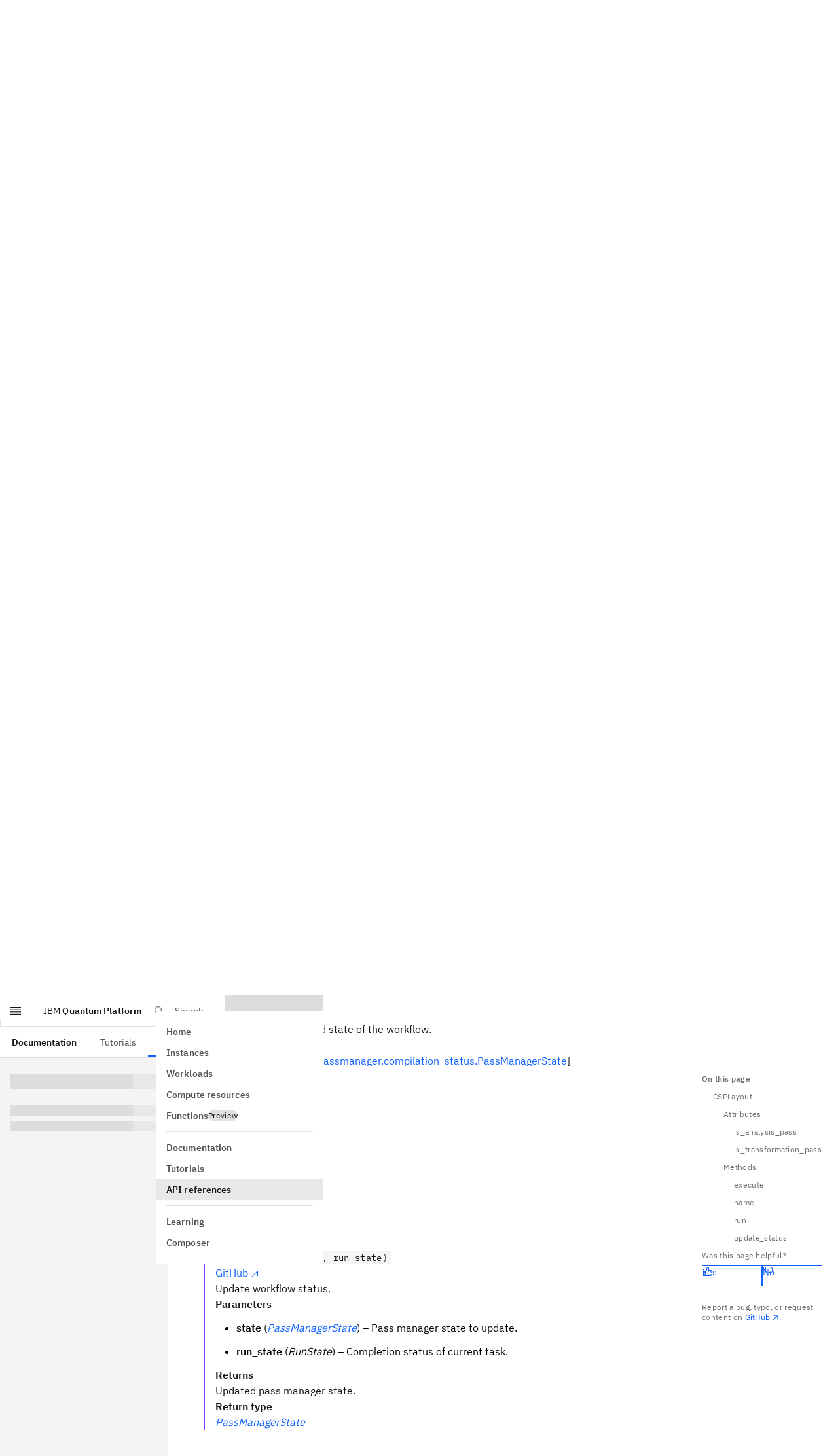

--- FILE ---
content_type: text/css; charset=UTF-8
request_url: https://quantum.cloud.ibm.com/assets-docs-learning/_next/static/css/3415c662469c464e.css
body_size: 49528
content:
*,:after,:before{--tw-border-spacing-x:0;--tw-border-spacing-y:0;--tw-translate-x:0;--tw-translate-y:0;--tw-rotate:0;--tw-skew-x:0;--tw-skew-y:0;--tw-scale-x:1;--tw-scale-y:1;--tw-pan-x: ;--tw-pan-y: ;--tw-pinch-zoom: ;--tw-scroll-snap-strictness:proximity;--tw-gradient-from-position: ;--tw-gradient-via-position: ;--tw-gradient-to-position: ;--tw-ordinal: ;--tw-slashed-zero: ;--tw-numeric-figure: ;--tw-numeric-spacing: ;--tw-numeric-fraction: ;--tw-ring-inset: ;--tw-ring-offset-width:0px;--tw-ring-offset-color:#fff;--tw-ring-color:rgb(59 130 246/0.5);--tw-ring-offset-shadow:0 0 #0000;--tw-ring-shadow:0 0 #0000;--tw-shadow:0 0 #0000;--tw-shadow-colored:0 0 #0000;--tw-blur: ;--tw-brightness: ;--tw-contrast: ;--tw-grayscale: ;--tw-hue-rotate: ;--tw-invert: ;--tw-saturate: ;--tw-sepia: ;--tw-drop-shadow: ;--tw-backdrop-blur: ;--tw-backdrop-brightness: ;--tw-backdrop-contrast: ;--tw-backdrop-grayscale: ;--tw-backdrop-hue-rotate: ;--tw-backdrop-invert: ;--tw-backdrop-opacity: ;--tw-backdrop-saturate: ;--tw-backdrop-sepia: ;--tw-contain-size: ;--tw-contain-layout: ;--tw-contain-paint: ;--tw-contain-style: }::backdrop{--tw-border-spacing-x:0;--tw-border-spacing-y:0;--tw-translate-x:0;--tw-translate-y:0;--tw-rotate:0;--tw-skew-x:0;--tw-skew-y:0;--tw-scale-x:1;--tw-scale-y:1;--tw-pan-x: ;--tw-pan-y: ;--tw-pinch-zoom: ;--tw-scroll-snap-strictness:proximity;--tw-gradient-from-position: ;--tw-gradient-via-position: ;--tw-gradient-to-position: ;--tw-ordinal: ;--tw-slashed-zero: ;--tw-numeric-figure: ;--tw-numeric-spacing: ;--tw-numeric-fraction: ;--tw-ring-inset: ;--tw-ring-offset-width:0px;--tw-ring-offset-color:#fff;--tw-ring-color:rgb(59 130 246/0.5);--tw-ring-offset-shadow:0 0 #0000;--tw-ring-shadow:0 0 #0000;--tw-shadow:0 0 #0000;--tw-shadow-colored:0 0 #0000;--tw-blur: ;--tw-brightness: ;--tw-contrast: ;--tw-grayscale: ;--tw-hue-rotate: ;--tw-invert: ;--tw-saturate: ;--tw-sepia: ;--tw-drop-shadow: ;--tw-backdrop-blur: ;--tw-backdrop-brightness: ;--tw-backdrop-contrast: ;--tw-backdrop-grayscale: ;--tw-backdrop-hue-rotate: ;--tw-backdrop-invert: ;--tw-backdrop-opacity: ;--tw-backdrop-saturate: ;--tw-backdrop-sepia: ;--tw-contain-size: ;--tw-contain-layout: ;--tw-contain-paint: ;--tw-contain-style: }/*
! tailwindcss v3.4.17 | MIT License | https://tailwindcss.com
*/*,:after,:before{box-sizing:border-box;border:0 solid}:after,:before{--tw-content:""}:host,html{line-height:1.5;-webkit-text-size-adjust:100%;-moz-tab-size:4;-o-tab-size:4;tab-size:4;font-family:var(--font-plex-sans);font-feature-settings:normal;font-variation-settings:normal;-webkit-tap-highlight-color:transparent}body{line-height:inherit}hr{height:0;color:inherit;border-top-width:1px}abbr:where([title]){-webkit-text-decoration:underline dotted;text-decoration:underline dotted}h1,h2,h3,h4,h5,h6{font-size:inherit;font-weight:inherit}a{text-decoration:inherit}b,strong{font-weight:bolder}code,kbd,pre,samp{font-family:var(--font-plex-mono);font-feature-settings:normal;font-variation-settings:normal;font-size:1em}small{font-size:80%}sub,sup{font-size:75%;line-height:0;position:relative;vertical-align:baseline}sub{bottom:-.25em}sup{top:-.5em}table{text-indent:0;border-color:inherit;border-collapse:collapse}button,input,optgroup,select,textarea{font-family:inherit;font-feature-settings:inherit;font-variation-settings:inherit;font-size:100%;font-weight:inherit;line-height:inherit;letter-spacing:inherit;color:inherit;margin:0;padding:0}button,select{text-transform:none}button,input:where([type=button]),input:where([type=reset]),input:where([type=submit]){-webkit-appearance:button;background-color:transparent;background-image:none}:-moz-focusring{outline:auto}:-moz-ui-invalid{box-shadow:none}progress{vertical-align:baseline}::-webkit-inner-spin-button,::-webkit-outer-spin-button{height:auto}[type=search]{-webkit-appearance:textfield;outline-offset:-2px}::-webkit-search-decoration{-webkit-appearance:none}::-webkit-file-upload-button{-webkit-appearance:button;font:inherit}summary{display:list-item}blockquote,dd,dl,figure,h1,h2,h3,h4,h5,h6,hr,p,pre{margin:0}fieldset{margin:0}fieldset,legend{padding:0}menu,ol,ul{list-style:none;margin:0;padding:0}dialog{padding:0}textarea{resize:vertical}input::-moz-placeholder,textarea::-moz-placeholder{opacity:1;color:#9ca3af}input::placeholder,textarea::placeholder{opacity:1;color:#9ca3af}[role=button],button{cursor:pointer}:disabled{cursor:default}audio,canvas,embed,iframe,img,object,svg,video{display:block;vertical-align:middle}img,video{max-width:100%;height:auto}[hidden]:where(:not([hidden=until-found])){display:none}.cds--layout--size-xs{--cds-layout-size-height-context:var(--cds-layout-size-height-xs,1.5rem);--cds-layout-size-height:var(--cds-layout-size-height-context)}.cds--layout-constraint--size__default-xs{--cds-layout-size-height:var(--cds-layout-size-height-context,var(--cds-layout-size-height-xs,1.5rem))}.cds--layout-constraint--size__min-xs{--cds-layout-size-height-min:var(--cds-layout-size-height-xs,1.5rem)}.cds--layout-constraint--size__max-xs{--cds-layout-size-height-max:var(--cds-layout-size-height-xs,1.5rem)}.cds--layout--size-sm{--cds-layout-size-height-context:var(--cds-layout-size-height-sm,2rem);--cds-layout-size-height:var(--cds-layout-size-height-context)}.cds--layout-constraint--size__default-sm{--cds-layout-size-height:var(--cds-layout-size-height-context,var(--cds-layout-size-height-sm,2rem))}.cds--layout-constraint--size__min-sm{--cds-layout-size-height-min:var(--cds-layout-size-height-sm,2rem)}.cds--layout-constraint--size__max-sm{--cds-layout-size-height-max:var(--cds-layout-size-height-sm,2rem)}.cds--layout--size-md{--cds-layout-size-height-context:var(--cds-layout-size-height-md,2.5rem);--cds-layout-size-height:var(--cds-layout-size-height-context)}.cds--layout-constraint--size__default-md{--cds-layout-size-height:var(--cds-layout-size-height-context,var(--cds-layout-size-height-md,2.5rem))}.cds--layout-constraint--size__min-md{--cds-layout-size-height-min:var(--cds-layout-size-height-md,2.5rem)}.cds--layout-constraint--size__max-md{--cds-layout-size-height-max:var(--cds-layout-size-height-md,2.5rem)}.cds--layout--size-lg{--cds-layout-size-height-context:var(--cds-layout-size-height-lg,3rem);--cds-layout-size-height:var(--cds-layout-size-height-context)}.cds--layout-constraint--size__default-lg{--cds-layout-size-height:var(--cds-layout-size-height-context,var(--cds-layout-size-height-lg,3rem))}.cds--layout-constraint--size__min-lg{--cds-layout-size-height-min:var(--cds-layout-size-height-lg,3rem)}.cds--layout-constraint--size__max-lg{--cds-layout-size-height-max:var(--cds-layout-size-height-lg,3rem)}.cds--layout--size-xl{--cds-layout-size-height-context:var(--cds-layout-size-height-xl,4rem);--cds-layout-size-height:var(--cds-layout-size-height-context)}.cds--layout-constraint--size__default-xl{--cds-layout-size-height:var(--cds-layout-size-height-context,var(--cds-layout-size-height-xl,4rem))}.cds--layout-constraint--size__min-xl{--cds-layout-size-height-min:var(--cds-layout-size-height-xl,4rem)}.cds--layout-constraint--size__max-xl{--cds-layout-size-height-max:var(--cds-layout-size-height-xl,4rem)}.cds--layout--size-2xl{--cds-layout-size-height-context:var(--cds-layout-size-height-2xl,5rem);--cds-layout-size-height:var(--cds-layout-size-height-context)}.cds--layout-constraint--size__default-2xl{--cds-layout-size-height:var(--cds-layout-size-height-context,var(--cds-layout-size-height-2xl,5rem))}.cds--layout-constraint--size__min-2xl{--cds-layout-size-height-min:var(--cds-layout-size-height-2xl,5rem)}.cds--layout-constraint--size__max-2xl{--cds-layout-size-height-max:var(--cds-layout-size-height-2xl,5rem)}.cds--layout--density-condensed{--cds-layout-density-padding-inline-context:var(--cds-layout-density-padding-inline-condensed,0.5rem);--cds-layout-density-padding-inline:var(--cds-layout-density-padding-inline-context)}.cds--layout-constraint--density__default-condensed{--cds-layout-density-padding-inline:var(--cds-layout-density-padding-inline-context,var(--cds-layout-density-padding-inline-condensed,0.5rem))}.cds--layout-constraint--density__min-condensed{--cds-layout-density-padding-inline-min:var(--cds-layout-density-padding-inline-condensed,0.5rem)}.cds--layout-constraint--density__max-condensed{--cds-layout-density-padding-inline-max:var(--cds-layout-density-padding-inline-condensed,0.5rem)}.cds--layout--density-normal{--cds-layout-density-padding-inline-context:var(--cds-layout-density-padding-inline-normal,1rem);--cds-layout-density-padding-inline:var(--cds-layout-density-padding-inline-context)}.cds--layout-constraint--density__default-normal{--cds-layout-density-padding-inline:var(--cds-layout-density-padding-inline-context,var(--cds-layout-density-padding-inline-normal,1rem))}.cds--layout-constraint--density__min-normal{--cds-layout-density-padding-inline-min:var(--cds-layout-density-padding-inline-normal,1rem)}.cds--layout-constraint--density__max-normal{--cds-layout-density-padding-inline-max:var(--cds-layout-density-padding-inline-normal,1rem)}:root{--cds-layout-size-height-xs:1.5rem;--cds-layout-size-height-sm:2rem;--cds-layout-size-height-md:2.5rem;--cds-layout-size-height-lg:3rem;--cds-layout-size-height-xl:4rem;--cds-layout-size-height-2xl:5rem;--cds-layout-size-height-min:0px;--cds-layout-size-height-max:999999999px;--cds-layout-density-padding-inline-condensed:0.5rem;--cds-layout-density-padding-inline-normal:1rem;--cds-layout-density-padding-inline-min:0px;--cds-layout-density-padding-inline-max:999999999px}.cds--layer-one,:root{--cds-layer:var(--cds-layer-01,#f4f4f4);--cds-layer-active:var(--cds-layer-active-01,#c6c6c6);--cds-layer-background:var(--cds-layer-background-01,#ffffff);--cds-layer-hover:var(--cds-layer-hover-01,#e8e8e8);--cds-layer-selected:var(--cds-layer-selected-01,#e0e0e0);--cds-layer-selected-hover:var(--cds-layer-selected-hover-01,#d1d1d1);--cds-layer-accent:var(--cds-layer-accent-01,#e0e0e0);--cds-layer-accent-hover:var(--cds-layer-accent-hover-01,#d1d1d1);--cds-layer-accent-active:var(--cds-layer-accent-active-01,#a8a8a8);--cds-field:var(--cds-field-01,#f4f4f4);--cds-field-hover:var(--cds-field-hover-01,#e8e8e8);--cds-border-subtle:var(--cds-border-subtle-00,#e0e0e0);--cds-border-subtle-selected:var(--cds-border-subtle-selected-01,#c6c6c6);--cds-border-strong:var(--cds-border-strong-01,#8d8d8d);--cds-border-tile:var(--cds-border-tile-01,#c6c6c6)}.cds--layer-two{--cds-layer:var(--cds-layer-02,#ffffff);--cds-layer-active:var(--cds-layer-active-02,#c6c6c6);--cds-layer-background:var(--cds-layer-background-02,#f4f4f4);--cds-layer-hover:var(--cds-layer-hover-02,#e8e8e8);--cds-layer-selected:var(--cds-layer-selected-02,#e0e0e0);--cds-layer-selected-hover:var(--cds-layer-selected-hover-02,#d1d1d1);--cds-layer-accent:var(--cds-layer-accent-02,#e0e0e0);--cds-layer-accent-hover:var(--cds-layer-accent-hover-02,#d1d1d1);--cds-layer-accent-active:var(--cds-layer-accent-active-02,#a8a8a8);--cds-field:var(--cds-field-02,#ffffff);--cds-field-hover:var(--cds-field-hover-02,#e8e8e8);--cds-border-subtle:var(--cds-border-subtle-01,#c6c6c6);--cds-border-subtle-selected:var(--cds-border-subtle-selected-02,#c6c6c6);--cds-border-strong:var(--cds-border-strong-02,#8d8d8d);--cds-border-tile:var(--cds-border-tile-02,#a8a8a8)}.cds--layer-three{--cds-layer:var(--cds-layer-03,#f4f4f4);--cds-layer-active:var(--cds-layer-active-03,#c6c6c6);--cds-layer-background:var(--cds-layer-background-03,#ffffff);--cds-layer-hover:var(--cds-layer-hover-03,#e8e8e8);--cds-layer-selected:var(--cds-layer-selected-03,#e0e0e0);--cds-layer-selected-hover:var(--cds-layer-selected-hover-03,#d1d1d1);--cds-layer-accent:var(--cds-layer-accent-03,#e0e0e0);--cds-layer-accent-hover:var(--cds-layer-accent-hover-03,#d1d1d1);--cds-layer-accent-active:var(--cds-layer-accent-active-03,#a8a8a8);--cds-field:var(--cds-field-03,#f4f4f4);--cds-field-hover:var(--cds-field-hover-03,#e8e8e8);--cds-border-subtle:var(--cds-border-subtle-02,#e0e0e0);--cds-border-subtle-selected:var(--cds-border-subtle-selected-03,#c6c6c6);--cds-border-strong:var(--cds-border-strong-03,#8d8d8d);--cds-border-tile:var(--cds-border-tile-03,#c6c6c6)}.cds--layer-one.cds--layer__with-background,.cds--layer-three.cds--layer__with-background,.cds--layer-two.cds--layer__with-background{background-color:var(--cds-layer-background)}@keyframes cds--hide-feedback{0%{opacity:1;visibility:inherit}to{opacity:0;visibility:hidden}}@keyframes cds--show-feedback{0%{opacity:0;visibility:hidden}to{opacity:1;visibility:inherit}}@keyframes cds--skeleton{0%{opacity:.3;transform:scaleX(0);transform-origin:left}20%{opacity:1;transform:scaleX(1);transform-origin:left}28%{transform:scaleX(1);transform-origin:right}51%{transform:scaleX(0);transform-origin:right}58%{transform:scaleX(0);transform-origin:right}82%{transform:scaleX(1);transform-origin:right}83%{transform:scaleX(1);transform-origin:left}96%{transform:scaleX(0);transform-origin:left}to{opacity:.3;transform:scaleX(0);transform-origin:left}}.cds--assistive-text,.cds--visually-hidden{position:absolute;overflow:hidden;padding:0;border:0;margin:-1px;block-size:1px;clip:rect(0,0,0,0);inline-size:1px;visibility:inherit;white-space:nowrap}.cds--popover-container{display:inline-block}.cds--popover-container:not(.cds--popover--auto-align){position:relative}.cds--popover--high-contrast .cds--popover{--cds-popover-background-color:var(--cds-background-inverse,#393939);--cds-popover-text-color:var(--cds-text-inverse,#ffffff)}.cds--popover--drop-shadow .cds--popover{filter:var(--cds-popover-drop-shadow,drop-shadow(0 .125rem .125rem rgba(0,0,0,.2)))}.cds--popover--border>.cds--popover>.cds--popover-content{outline:1px solid var(--cds-popover-border-color,var(--cds-border-subtle));outline-offset:-1px}.cds--popover--caret{--cds-popover-offset:0.625rem}.cds--popover{position:absolute;z-index:6000;inset:0;pointer-events:none}.cds--popover-content{--cds-layout-size-height-sm:2rem}.cds--layout--size-sm :where(.cds--popover-content),.cds--popover-content.cds--layout--size-sm{--cds-layout-size-height:var(--cds-layout-size-height-sm)}.cds--popover-content{--cds-layout-size-height-md:2.5rem}.cds--layout--size-md :where(.cds--popover-content),.cds--popover-content.cds--layout--size-md{--cds-layout-size-height:var(--cds-layout-size-height-md)}.cds--popover-content{--cds-layout-size-height-lg:3rem}.cds--layout--size-lg :where(.cds--popover-content),.cds--popover-content.cds--layout--size-lg{--cds-layout-size-height:var(--cds-layout-size-height-lg)}.cds--popover-content{box-sizing:border-box;padding:0;border:0;margin:0;font-family:inherit;font-size:100%;vertical-align:baseline}.cds--popover-content *,.cds--popover-content :after,.cds--popover-content :before{box-sizing:inherit}.cds--popover-content{position:absolute;z-index:6000;display:none;border-radius:var(--cds-popover-border-radius,2px);background-color:var(--cds-popover-background-color,var(--cds-layer));color:var(--cds-popover-text-color,var(--cds-text-primary,#161616));inline-size:-moz-max-content;inline-size:max-content;max-inline-size:23rem;pointer-events:auto}.cds--popover--open>.cds--popover>.cds--popover-content{display:block}.cds--popover--background-token__background>.cds--popover>.cds--popover-content{background-color:var(--cds-background,#ffffff)}.cds--popover-content:before{position:absolute;display:none;content:""}.cds--popover--open>.cds--popover>.cds--popover-content:before{display:block}.cds--popover--auto-align.cds--popover-caret,.cds--popover-caret{position:absolute;z-index:6000;display:none;will-change:transform}.cds--popover--auto-align.cds--popover-caret:after,.cds--popover-caret:after{position:absolute;display:block;background-color:var(--cds-popover-background-color,var(--cds-layer));content:""}.cds--popover--auto-align.cds--popover-caret:before,.cds--popover-caret:before{position:absolute;display:none;background-color:var(--cds-popover-border-color,var(--cds-border-subtle));content:""}.cds--popover--background-token__background>.cds--popover>.cds--popover-caret:after{background-color:var(--cds-background,#ffffff)}.cds--popover--auto-align.cds--popover--caret.cds--popover--open>.cds--popover>.cds--popover-content>.cds--popover-caret,.cds--popover--border .cds--popover--auto-align.cds--popover-caret:before,.cds--popover--border .cds--popover-caret:before,.cds--popover--caret.cds--popover--open>.cds--popover>.cds--popover-caret{display:block}.cds--popover--tab-tip>.cds--popover>.cds--popover-caret{display:none}.cds--popover--bottom:not(.cds--popover--auto-align)>.cds--popover>.cds--popover-content{inset-block-end:0;inset-inline-start:50%;transform:translate(-50%,calc(100% + var(--cds-popover-offset, 0rem)))}[dir=rtl] .cds--popover--bottom:not(.cds--popover--auto-align)>.cds--popover>.cds--popover-content{transform:translate(50%,calc(100% + var(--cds-popover-offset, 0rem)))}.cds--popover--bottom-left:not(.cds--popover--auto-align)>.cds--popover>.cds--popover-content,.cds--popover--bottom-start:not(.cds--popover--auto-align)>.cds--popover>.cds--popover-content{inset-block-end:0;inset-inline-start:calc(50% - var(--cds-popover-offset, 0rem));transform:translate(calc(-1 * var(--cds-popover-offset, 0rem)),calc(100% + var(--cds-popover-offset, 0rem)))}[dir=rtl] .cds--popover--bottom-left:not(.cds--popover--auto-align)>.cds--popover>.cds--popover-content,[dir=rtl] .cds--popover--bottom-start:not(.cds--popover--auto-align)>.cds--popover>.cds--popover-content{inset-inline-end:calc(50% - var(--cds-popover-offset, 0rem));inset-inline-start:auto}.cds--popover--bottom-end:not(.cds--popover--auto-align)>.cds--popover>.cds--popover-content,.cds--popover--bottom-right:not(.cds--popover--auto-align)>.cds--popover>.cds--popover-content{inset-block-end:0;inset-inline-end:calc(50% - var(--cds-popover-offset, 0rem));transform:translate(var(--cds-popover-offset,0),calc(100% + var(--cds-popover-offset, 0rem)))}[dir=rtl] .cds--popover--bottom-end:not(.cds--popover--auto-align)>.cds--popover>.cds--popover-content,[dir=rtl] .cds--popover--bottom-right:not(.cds--popover--auto-align)>.cds--popover>.cds--popover-content{inset-inline-start:calc(50% - var(--cds-popover-offset, 0rem))}.cds--popover--bottom-end>.cds--popover>.cds--popover-content:before,.cds--popover--bottom-left>.cds--popover>.cds--popover-content:before,.cds--popover--bottom-right>.cds--popover>.cds--popover-content:before,.cds--popover--bottom-start>.cds--popover>.cds--popover-content:before,.cds--popover--bottom>.cds--popover>.cds--popover-content:before{block-size:var(--cds-popover-offset,0);inset-block-start:0;inset-inline:0;transform:translateY(-100%)}.cds--popover--bottom-end>.cds--popover>.cds--popover-caret,.cds--popover--bottom-left>.cds--popover>.cds--popover-caret,.cds--popover--bottom-right>.cds--popover>.cds--popover-caret,.cds--popover--bottom-start>.cds--popover>.cds--popover-caret,.cds--popover--bottom>.cds--popover>.cds--popover-caret{block-size:var(--cds-popover-caret-height,.375rem);inline-size:var(--cds-popover-caret-width,.75rem);inset-block-end:0;inset-inline-start:50%;transform:translate(-50%,var(--cds-popover-offset,0))}.cds--popover--border.cds--popover--bottom-end>.cds--popover>.cds--popover-caret:before,.cds--popover--border.cds--popover--bottom-left>.cds--popover>.cds--popover-caret:before,.cds--popover--border.cds--popover--bottom-right>.cds--popover>.cds--popover-caret:before,.cds--popover--border.cds--popover--bottom-start>.cds--popover>.cds--popover-caret:before,.cds--popover--border.cds--popover--bottom>.cds--popover>.cds--popover-caret:before,.cds--popover--bottom-end>.cds--popover>.cds--popover-caret:after,.cds--popover--bottom-left>.cds--popover>.cds--popover-caret:after,.cds--popover--bottom-right>.cds--popover>.cds--popover-caret:after,.cds--popover--bottom-start>.cds--popover>.cds--popover-caret:after,.cds--popover--bottom>.cds--popover>.cds--popover-caret:after{block-size:var(--cds-popover-caret-height,.375rem);clip-path:polygon(0 100%,50% 0,100% 100%);inline-size:var(--cds-popover-caret-width,.75rem)}.cds--popover--border.cds--popover--bottom-end>.cds--popover>.cds--popover-caret:after,.cds--popover--border.cds--popover--bottom-left>.cds--popover>.cds--popover-caret:after,.cds--popover--border.cds--popover--bottom-right>.cds--popover>.cds--popover-caret:after,.cds--popover--border.cds--popover--bottom-start>.cds--popover>.cds--popover-caret:after,.cds--popover--border.cds--popover--bottom>.cds--popover>.cds--popover-caret:after{inline-size:calc(var(--cds-popover-caret-width, .75rem) - 1px);inset-block-start:1px;inset-inline-start:.5px}[dir=rtl] .cds--popover--bottom-end>.cds--popover>.cds--popover-caret,[dir=rtl] .cds--popover--bottom-left>.cds--popover>.cds--popover-caret,[dir=rtl] .cds--popover--bottom-right>.cds--popover>.cds--popover-caret,[dir=rtl] .cds--popover--bottom-start>.cds--popover>.cds--popover-caret,[dir=rtl] .cds--popover--bottom>.cds--popover>.cds--popover-caret{transform:translate(50%,var(--cds-popover-offset,0))}.cds--popover--bottom-end.cds--popover--auto-align>.cds--popover>.cds--popover-content>.cds--popover-caret,.cds--popover--bottom-left.cds--popover--auto-align>.cds--popover>.cds--popover-content>.cds--popover-caret,.cds--popover--bottom-right.cds--popover--auto-align>.cds--popover>.cds--popover-content>.cds--popover-caret,.cds--popover--bottom-start.cds--popover--auto-align>.cds--popover>.cds--popover-content>.cds--popover-caret,.cds--popover--bottom.cds--popover--auto-align>.cds--popover>.cds--popover-content>.cds--popover-caret{block-size:var(--cds-popover-caret-height,.375rem);inline-size:var(--cds-popover-caret-width,.75rem)}.cds--popover--border.cds--popover--bottom-end.cds--popover--auto-align>.cds--popover>.cds--popover-content>.cds--popover-caret:before,.cds--popover--border.cds--popover--bottom-left.cds--popover--auto-align>.cds--popover>.cds--popover-content>.cds--popover-caret:before,.cds--popover--border.cds--popover--bottom-right.cds--popover--auto-align>.cds--popover>.cds--popover-content>.cds--popover-caret:before,.cds--popover--border.cds--popover--bottom-start.cds--popover--auto-align>.cds--popover>.cds--popover-content>.cds--popover-caret:before,.cds--popover--border.cds--popover--bottom.cds--popover--auto-align>.cds--popover>.cds--popover-content>.cds--popover-caret:before,.cds--popover--bottom-end.cds--popover--auto-align>.cds--popover>.cds--popover-content>.cds--popover-caret:after,.cds--popover--bottom-left.cds--popover--auto-align>.cds--popover>.cds--popover-content>.cds--popover-caret:after,.cds--popover--bottom-right.cds--popover--auto-align>.cds--popover>.cds--popover-content>.cds--popover-caret:after,.cds--popover--bottom-start.cds--popover--auto-align>.cds--popover>.cds--popover-content>.cds--popover-caret:after,.cds--popover--bottom.cds--popover--auto-align>.cds--popover>.cds--popover-content>.cds--popover-caret:after{block-size:var(--cds-popover-caret-height,.375rem);clip-path:polygon(0 100%,50% 0,100% 100%);inline-size:var(--cds-popover-caret-width,.75rem)}.cds--popover--border.cds--popover--bottom-end.cds--popover--auto-align>.cds--popover>.cds--popover-content>.cds--popover-caret:after,.cds--popover--border.cds--popover--bottom-left.cds--popover--auto-align>.cds--popover>.cds--popover-content>.cds--popover-caret:after,.cds--popover--border.cds--popover--bottom-right.cds--popover--auto-align>.cds--popover>.cds--popover-content>.cds--popover-caret:after,.cds--popover--border.cds--popover--bottom-start.cds--popover--auto-align>.cds--popover>.cds--popover-content>.cds--popover-caret:after,.cds--popover--border.cds--popover--bottom.cds--popover--auto-align>.cds--popover>.cds--popover-content>.cds--popover-caret:after{inline-size:calc(var(--cds-popover-caret-width, .75rem) - 1px);inset-block-start:1px;inset-inline-start:.5px}.cds--popover--top:not(.cds--popover--auto-align)>.cds--popover>.cds--popover-content{inset-block-start:0;inset-inline-start:50%;transform:translate(-50%,calc(-100% - var(--cds-popover-offset, 0rem)))}[dir=rtl] .cds--popover--top:not(.cds--popover--auto-align)>.cds--popover>.cds--popover-content{transform:translate(50%,calc(-100% - var(--cds-popover-offset, 0rem)))}.cds--popover--top-left:not(.cds--popover--auto-align)>.cds--popover>.cds--popover-content,.cds--popover--top-start:not(.cds--popover--auto-align)>.cds--popover>.cds--popover-content{inset-block-start:0;inset-inline-start:calc(50% - var(--cds-popover-offset, 0rem));transform:translate(calc(-1 * var(--cds-popover-offset, 0rem)),calc(-100% - var(--cds-popover-offset, 0rem)))}[dir=rtl] .cds--popover--top-left:not(.cds--popover--auto-align)>.cds--popover>.cds--popover-content,[dir=rtl] .cds--popover--top-start:not(.cds--popover--auto-align)>.cds--popover>.cds--popover-content{inset-inline-end:calc(50% - var(--cds-popover-offset, 0rem));inset-inline-start:auto}.cds--popover--top-end:not(.cds--popover--auto-align)>.cds--popover>.cds--popover-content,.cds--popover--top-right:not(.cds--popover--auto-align)>.cds--popover>.cds--popover-content{inset-block-start:0;inset-inline-end:calc(50% - var(--cds-popover-offset, 0rem));transform:translate(var(--cds-popover-offset,0),calc(-100% - var(--cds-popover-offset, 0rem)))}[dir=rtl] .cds--popover--top-end:not(.cds--popover--auto-align)>.cds--popover>.cds--popover-content,[dir=rtl] .cds--popover--top-right:not(.cds--popover--auto-align)>.cds--popover>.cds--popover-content{inset-inline-start:calc(50% - var(--cds-popover-offset, 0rem))}.cds--popover--top-end>.cds--popover>.cds--popover-content:before,.cds--popover--top-left>.cds--popover>.cds--popover-content:before,.cds--popover--top-right>.cds--popover>.cds--popover-content:before,.cds--popover--top-start>.cds--popover>.cds--popover-content:before,.cds--popover--top>.cds--popover>.cds--popover-content:before{block-size:var(--cds-popover-offset,0);inset-block-end:0;inset-inline:0;transform:translateY(100%)}.cds--popover--top-end>.cds--popover>.cds--popover-caret,.cds--popover--top-left>.cds--popover>.cds--popover-caret,.cds--popover--top-right>.cds--popover>.cds--popover-caret,.cds--popover--top-start>.cds--popover>.cds--popover-caret,.cds--popover--top>.cds--popover>.cds--popover-caret{block-size:var(--cds-popover-caret-height,.375rem);inline-size:var(--cds-popover-caret-width,.75rem);inset-block-start:0;inset-inline-start:50%;transform:translate(-50%,calc(-1 * var(--cds-popover-offset, 0rem)))}.cds--popover--border.cds--popover--top-end>.cds--popover>.cds--popover-caret:before,.cds--popover--border.cds--popover--top-left>.cds--popover>.cds--popover-caret:before,.cds--popover--border.cds--popover--top-right>.cds--popover>.cds--popover-caret:before,.cds--popover--border.cds--popover--top-start>.cds--popover>.cds--popover-caret:before,.cds--popover--border.cds--popover--top>.cds--popover>.cds--popover-caret:before,.cds--popover--top-end>.cds--popover>.cds--popover-caret:after,.cds--popover--top-left>.cds--popover>.cds--popover-caret:after,.cds--popover--top-right>.cds--popover>.cds--popover-caret:after,.cds--popover--top-start>.cds--popover>.cds--popover-caret:after,.cds--popover--top>.cds--popover>.cds--popover-caret:after{block-size:var(--cds-popover-caret-height,.375rem);clip-path:polygon(0 0,50% 100%,100% 0);inline-size:var(--cds-popover-caret-width,.75rem)}.cds--popover--border.cds--popover--top-end>.cds--popover>.cds--popover-caret:after,.cds--popover--border.cds--popover--top-left>.cds--popover>.cds--popover-caret:after,.cds--popover--border.cds--popover--top-right>.cds--popover>.cds--popover-caret:after,.cds--popover--border.cds--popover--top-start>.cds--popover>.cds--popover-caret:after,.cds--popover--border.cds--popover--top>.cds--popover>.cds--popover-caret:after{inline-size:calc(var(--cds-popover-caret-width, .75rem) - 1px);inset-block-start:-1px;inset-inline-start:.5px}[dir=rtl] .cds--popover--top-end:not(.cds--popover--auto-align)>.cds--popover>.cds--popover-caret,[dir=rtl] .cds--popover--top-left:not(.cds--popover--auto-align)>.cds--popover>.cds--popover-caret,[dir=rtl] .cds--popover--top-right:not(.cds--popover--auto-align)>.cds--popover>.cds--popover-caret,[dir=rtl] .cds--popover--top-start:not(.cds--popover--auto-align)>.cds--popover>.cds--popover-caret,[dir=rtl] .cds--popover--top:not(.cds--popover--auto-align)>.cds--popover>.cds--popover-caret{transform:translate(50%,calc(-1 * var(--cds-popover-offset, 0rem)))}.cds--popover--top-end.cds--popover--auto-align>.cds--popover>.cds--popover-content>.cds--popover-caret,.cds--popover--top-left.cds--popover--auto-align>.cds--popover>.cds--popover-content>.cds--popover-caret,.cds--popover--top-right.cds--popover--auto-align>.cds--popover>.cds--popover-content>.cds--popover-caret,.cds--popover--top-start.cds--popover--auto-align>.cds--popover>.cds--popover-content>.cds--popover-caret,.cds--popover--top.cds--popover--auto-align>.cds--popover>.cds--popover-content>.cds--popover-caret{block-size:var(--cds-popover-caret-height,.375rem);inline-size:var(--cds-popover-caret-width,.75rem)}.cds--popover--border.cds--popover--top-end.cds--popover--auto-align>.cds--popover>.cds--popover-content>.cds--popover-caret:before,.cds--popover--border.cds--popover--top-left.cds--popover--auto-align>.cds--popover>.cds--popover-content>.cds--popover-caret:before,.cds--popover--border.cds--popover--top-right.cds--popover--auto-align>.cds--popover>.cds--popover-content>.cds--popover-caret:before,.cds--popover--border.cds--popover--top-start.cds--popover--auto-align>.cds--popover>.cds--popover-content>.cds--popover-caret:before,.cds--popover--border.cds--popover--top.cds--popover--auto-align>.cds--popover>.cds--popover-content>.cds--popover-caret:before,.cds--popover--top-end.cds--popover--auto-align>.cds--popover>.cds--popover-content>.cds--popover-caret:after,.cds--popover--top-left.cds--popover--auto-align>.cds--popover>.cds--popover-content>.cds--popover-caret:after,.cds--popover--top-right.cds--popover--auto-align>.cds--popover>.cds--popover-content>.cds--popover-caret:after,.cds--popover--top-start.cds--popover--auto-align>.cds--popover>.cds--popover-content>.cds--popover-caret:after,.cds--popover--top.cds--popover--auto-align>.cds--popover>.cds--popover-content>.cds--popover-caret:after{block-size:var(--cds-popover-caret-height,.375rem);clip-path:polygon(0 0,50% 100%,100% 0);inline-size:var(--cds-popover-caret-width,.75rem)}.cds--popover--border.cds--popover--top-end.cds--popover--auto-align>.cds--popover>.cds--popover-content>.cds--popover-caret:after,.cds--popover--border.cds--popover--top-left.cds--popover--auto-align>.cds--popover>.cds--popover-content>.cds--popover-caret:after,.cds--popover--border.cds--popover--top-right.cds--popover--auto-align>.cds--popover>.cds--popover-content>.cds--popover-caret:after,.cds--popover--border.cds--popover--top-start.cds--popover--auto-align>.cds--popover>.cds--popover-content>.cds--popover-caret:after,.cds--popover--border.cds--popover--top.cds--popover--auto-align>.cds--popover>.cds--popover-content>.cds--popover-caret:after{inline-size:calc(var(--cds-popover-caret-width, .75rem) - 1px);inset-block-start:-1px;inset-inline-start:.5px}.cds--popover--right:not(.cds--popover--auto-align)>.cds--popover>.cds--popover-content{inset-block-start:50%;inset-inline-start:100%;transform:translate(var(--cds-popover-offset,0),-50%)}.cds--popover--right-start:not(.cds--popover--auto-align)>.cds--popover>.cds--popover-content,.cds--popover--right-top:not(.cds--popover--auto-align)>.cds--popover>.cds--popover-content{inset-block-start:50%;inset-inline-start:100%;transform:translate(var(--cds-popover-offset,0),calc(.5 * var(--cds-popover-offset, 0rem) * -1 - 16px))}.cds--popover--right-bottom:not(.cds--popover--auto-align)>.cds--popover>.cds--popover-content,.cds--popover--right-end:not(.cds--popover--auto-align)>.cds--popover>.cds--popover-content{inset-block-end:50%;inset-inline-start:100%;transform:translate(var(--cds-popover-offset,0),calc(.5 * var(--cds-popover-offset, 0rem) + 16px))}[dir=rtl] .cds--popover--right-bottom:not(.cds--popover--auto-align)>.cds--popover>.cds--popover-content,[dir=rtl] .cds--popover--right-end:not(.cds--popover--auto-align)>.cds--popover>.cds--popover-content,[dir=rtl] .cds--popover--right-start:not(.cds--popover--auto-align)>.cds--popover>.cds--popover-content,[dir=rtl] .cds--popover--right-top:not(.cds--popover--auto-align)>.cds--popover>.cds--popover-content,[dir=rtl] .cds--popover--right:not(.cds--popover--auto-align)>.cds--popover>.cds--popover-content{inset-inline-end:100%;inset-inline-start:auto}.cds--popover--right-bottom>.cds--popover>.cds--popover-content:before,.cds--popover--right-end>.cds--popover>.cds--popover-content:before,.cds--popover--right-start>.cds--popover>.cds--popover-content:before,.cds--popover--right-top>.cds--popover>.cds--popover-content:before,.cds--popover--right>.cds--popover>.cds--popover-content:before{inline-size:var(--cds-popover-offset,0);inset-block:0;inset-inline-start:0;transform:translateX(-100%)}.cds--popover--right-bottom:not(.cds--popover--auto-align)>.cds--popover>.cds--popover-caret,.cds--popover--right-end:not(.cds--popover--auto-align)>.cds--popover>.cds--popover-caret,.cds--popover--right-start:not(.cds--popover--auto-align)>.cds--popover>.cds--popover-caret,.cds--popover--right-top:not(.cds--popover--auto-align)>.cds--popover>.cds--popover-caret,.cds--popover--right:not(.cds--popover--auto-align)>.cds--popover>.cds--popover-caret{block-size:var(--cds-popover-caret-width,.75rem);inline-size:var(--cds-popover-caret-height,.375rem);inset-block-start:50%;inset-inline-start:100%;transform:translate(calc(var(--cds-popover-offset, 0rem) - 100%),-50%)}.cds--popover--right-bottom:not(.cds--popover--auto-align)>.cds--popover>.cds--popover-caret:after,.cds--popover--right-end:not(.cds--popover--auto-align)>.cds--popover>.cds--popover-caret:after,.cds--popover--right-start:not(.cds--popover--auto-align)>.cds--popover>.cds--popover-caret:after,.cds--popover--right-top:not(.cds--popover--auto-align)>.cds--popover>.cds--popover-caret:after,.cds--popover--right:not(.cds--popover--auto-align)>.cds--popover>.cds--popover-caret:after{block-size:var(--cds-popover-caret-width,.75rem);clip-path:polygon(0 50%,100% 0,100% 100%);inline-size:var(--cds-popover-caret-height,.375rem)}[dir=rtl] .cds--popover--right-bottom:not(.cds--popover--auto-align)>.cds--popover>.cds--popover-caret,[dir=rtl] .cds--popover--right-end:not(.cds--popover--auto-align)>.cds--popover>.cds--popover-caret,[dir=rtl] .cds--popover--right-start:not(.cds--popover--auto-align)>.cds--popover>.cds--popover-caret,[dir=rtl] .cds--popover--right-top:not(.cds--popover--auto-align)>.cds--popover>.cds--popover-caret,[dir=rtl] .cds--popover--right:not(.cds--popover--auto-align)>.cds--popover>.cds--popover-caret{inset-inline-end:100%;inset-inline-start:auto}.cds--popover--border.cds--popover--right-bottom:not(.cds--popover--auto-align)>.cds--popover>.cds--popover-caret:before,.cds--popover--border.cds--popover--right-end:not(.cds--popover--auto-align)>.cds--popover>.cds--popover-caret:before,.cds--popover--border.cds--popover--right-start:not(.cds--popover--auto-align)>.cds--popover>.cds--popover-caret:before,.cds--popover--border.cds--popover--right-top:not(.cds--popover--auto-align)>.cds--popover>.cds--popover-caret:before,.cds--popover--border.cds--popover--right:not(.cds--popover--auto-align)>.cds--popover>.cds--popover-caret:before{block-size:var(--cds-popover-caret-width,.75rem);clip-path:polygon(0 50%,100% 0,100% 100%);inline-size:var(--cds-popover-caret-height,.375rem)}.cds--popover--border.cds--popover--right-bottom:not(.cds--popover--auto-align)>.cds--popover>.cds--popover-caret:after,.cds--popover--border.cds--popover--right-end:not(.cds--popover--auto-align)>.cds--popover>.cds--popover-caret:after,.cds--popover--border.cds--popover--right-start:not(.cds--popover--auto-align)>.cds--popover>.cds--popover-caret:after,.cds--popover--border.cds--popover--right-top:not(.cds--popover--auto-align)>.cds--popover>.cds--popover-caret:after,.cds--popover--border.cds--popover--right:not(.cds--popover--auto-align)>.cds--popover>.cds--popover-caret:after{inset-inline-start:1px}[dir=rtl] .cds--popover--border.cds--popover--right-bottom:not(.cds--popover--auto-align)>.cds--popover>.cds--popover-caret:after,[dir=rtl] .cds--popover--border.cds--popover--right-end:not(.cds--popover--auto-align)>.cds--popover>.cds--popover-caret:after,[dir=rtl] .cds--popover--border.cds--popover--right-start:not(.cds--popover--auto-align)>.cds--popover>.cds--popover-caret:after,[dir=rtl] .cds--popover--border.cds--popover--right-top:not(.cds--popover--auto-align)>.cds--popover>.cds--popover-caret:after,[dir=rtl] .cds--popover--border.cds--popover--right:not(.cds--popover--auto-align)>.cds--popover>.cds--popover-caret:after{inset-inline-start:-1px}.cds--popover--right-bottom.cds--popover--auto-align>.cds--popover>.cds--popover-content>.cds--popover-caret,.cds--popover--right-end.cds--popover--auto-align>.cds--popover>.cds--popover-content>.cds--popover-caret,.cds--popover--right-start.cds--popover--auto-align>.cds--popover>.cds--popover-content>.cds--popover-caret,.cds--popover--right-top.cds--popover--auto-align>.cds--popover>.cds--popover-content>.cds--popover-caret,.cds--popover--right.cds--popover--auto-align>.cds--popover>.cds--popover-content>.cds--popover-caret{block-size:var(--cds-popover-caret-width,.75rem);inline-size:var(--cds-popover-caret-height,.375rem)}.cds--popover--border.cds--popover--right-bottom.cds--popover--auto-align>.cds--popover>.cds--popover-content>.cds--popover-caret:before,.cds--popover--border.cds--popover--right-end.cds--popover--auto-align>.cds--popover>.cds--popover-content>.cds--popover-caret:before,.cds--popover--border.cds--popover--right-start.cds--popover--auto-align>.cds--popover>.cds--popover-content>.cds--popover-caret:before,.cds--popover--border.cds--popover--right-top.cds--popover--auto-align>.cds--popover>.cds--popover-content>.cds--popover-caret:before,.cds--popover--border.cds--popover--right.cds--popover--auto-align>.cds--popover>.cds--popover-content>.cds--popover-caret:before,.cds--popover--right-bottom.cds--popover--auto-align>.cds--popover>.cds--popover-content>.cds--popover-caret:after,.cds--popover--right-end.cds--popover--auto-align>.cds--popover>.cds--popover-content>.cds--popover-caret:after,.cds--popover--right-start.cds--popover--auto-align>.cds--popover>.cds--popover-content>.cds--popover-caret:after,.cds--popover--right-top.cds--popover--auto-align>.cds--popover>.cds--popover-content>.cds--popover-caret:after,.cds--popover--right.cds--popover--auto-align>.cds--popover>.cds--popover-content>.cds--popover-caret:after{block-size:var(--cds-popover-caret-width,.75rem);clip-path:polygon(0 50%,100% 0,100% 100%);inline-size:var(--cds-popover-caret-height,.375rem)}.cds--popover--border.cds--popover--right-bottom.cds--popover--auto-align>.cds--popover>.cds--popover-content>.cds--popover-caret:after,.cds--popover--border.cds--popover--right-end.cds--popover--auto-align>.cds--popover>.cds--popover-content>.cds--popover-caret:after,.cds--popover--border.cds--popover--right-start.cds--popover--auto-align>.cds--popover>.cds--popover-content>.cds--popover-caret:after,.cds--popover--border.cds--popover--right-top.cds--popover--auto-align>.cds--popover>.cds--popover-content>.cds--popover-caret:after,.cds--popover--border.cds--popover--right.cds--popover--auto-align>.cds--popover>.cds--popover-content>.cds--popover-caret:after{inset-inline-start:1px}[dir=rtl] .cds--popover--border.cds--popover--right-bottom.cds--popover--auto-align>.cds--popover>.cds--popover-content>.cds--popover-caret:before,[dir=rtl] .cds--popover--border.cds--popover--right-end.cds--popover--auto-align>.cds--popover>.cds--popover-content>.cds--popover-caret:before,[dir=rtl] .cds--popover--border.cds--popover--right-start.cds--popover--auto-align>.cds--popover>.cds--popover-content>.cds--popover-caret:before,[dir=rtl] .cds--popover--border.cds--popover--right-top.cds--popover--auto-align>.cds--popover>.cds--popover-content>.cds--popover-caret:before,[dir=rtl] .cds--popover--border.cds--popover--right.cds--popover--auto-align>.cds--popover>.cds--popover-content>.cds--popover-caret:before{margin-inline-start:1px}[dir=rtl] .cds--popover--border.cds--popover--right-bottom.cds--popover--auto-align>.cds--popover>.cds--popover-content>.cds--popover-caret:after,[dir=rtl] .cds--popover--border.cds--popover--right-end.cds--popover--auto-align>.cds--popover>.cds--popover-content>.cds--popover-caret:after,[dir=rtl] .cds--popover--border.cds--popover--right-start.cds--popover--auto-align>.cds--popover>.cds--popover-content>.cds--popover-caret:after,[dir=rtl] .cds--popover--border.cds--popover--right-top.cds--popover--auto-align>.cds--popover>.cds--popover-content>.cds--popover-caret:after,[dir=rtl] .cds--popover--border.cds--popover--right.cds--popover--auto-align>.cds--popover>.cds--popover-content>.cds--popover-caret:after{inset-inline-start:0}.cds--popover--left:not(.cds--popover--auto-align)>.cds--popover>.cds--popover-content{inset-block-start:50%;inset-inline-end:100%;transform:translate(calc(-1 * var(--cds-popover-offset, 0rem) + .1px),-50%)}.cds--popover--left-start:not(.cds--popover--auto-align)>.cds--popover>.cds--popover-content,.cds--popover--left-top:not(.cds--popover--auto-align)>.cds--popover>.cds--popover-content{inset-block-start:50%;inset-inline-end:100%;transform:translate(calc(-1 * var(--cds-popover-offset, 0rem)),calc(-.5 * var(--cds-popover-offset, 0rem) - 16px))}.cds--popover--left-bottom:not(.cds--popover--auto-align)>.cds--popover>.cds--popover-content,.cds--popover--left-end:not(.cds--popover--auto-align)>.cds--popover>.cds--popover-content{inset-block-end:50%;inset-inline-end:100%;transform:translate(calc(-1 * var(--cds-popover-offset, 0rem)),calc(.5 * var(--cds-popover-offset, 0rem) + 16px))}[dir=rtl] .cds--popover--left-bottom:not(.cds--popover--auto-align)>.cds--popover>.cds--popover-content,[dir=rtl] .cds--popover--left-end:not(.cds--popover--auto-align)>.cds--popover>.cds--popover-content,[dir=rtl] .cds--popover--left-start:not(.cds--popover--auto-align)>.cds--popover>.cds--popover-content,[dir=rtl] .cds--popover--left-top:not(.cds--popover--auto-align)>.cds--popover>.cds--popover-content,[dir=rtl] .cds--popover--left:not(.cds--popover--auto-align)>.cds--popover>.cds--popover-content{inset-inline-end:auto;inset-inline-start:100%}.cds--popover--left-bottom>.cds--popover>.cds--popover-content:before,.cds--popover--left-end>.cds--popover>.cds--popover-content:before,.cds--popover--left-start>.cds--popover>.cds--popover-content:before,.cds--popover--left-top>.cds--popover>.cds--popover-content:before,.cds--popover--left>.cds--popover>.cds--popover-content:before{inline-size:var(--cds-popover-offset,0);inset-block:0;inset-inline-end:0;transform:translateX(100%)}.cds--popover--left-bottom:not(.cds--popover--auto-align)>.cds--popover>.cds--popover-caret,.cds--popover--left-end:not(.cds--popover--auto-align)>.cds--popover>.cds--popover-caret,.cds--popover--left-start:not(.cds--popover--auto-align)>.cds--popover>.cds--popover-caret,.cds--popover--left-top:not(.cds--popover--auto-align)>.cds--popover>.cds--popover-caret,.cds--popover--left:not(.cds--popover--auto-align)>.cds--popover>.cds--popover-caret{block-size:var(--cds-popover-caret-width,.75rem);inline-size:var(--cds-popover-caret-height,.375rem);inset-block-start:50%;inset-inline-end:100%;transform:translate(calc(-1 * var(--cds-popover-offset, 0rem) + 100%),-50%)}.cds--popover--left-bottom:not(.cds--popover--auto-align)>.cds--popover>.cds--popover-caret:after,.cds--popover--left-end:not(.cds--popover--auto-align)>.cds--popover>.cds--popover-caret:after,.cds--popover--left-start:not(.cds--popover--auto-align)>.cds--popover>.cds--popover-caret:after,.cds--popover--left-top:not(.cds--popover--auto-align)>.cds--popover>.cds--popover-caret:after,.cds--popover--left:not(.cds--popover--auto-align)>.cds--popover>.cds--popover-caret:after{block-size:var(--cds-popover-caret-width,.75rem);clip-path:polygon(0 0,100% 50%,0 100%);inline-size:var(--cds-popover-caret-height,.375rem)}[dir=rtl] .cds--popover--left-bottom:not(.cds--popover--auto-align)>.cds--popover>.cds--popover-caret,[dir=rtl] .cds--popover--left-end:not(.cds--popover--auto-align)>.cds--popover>.cds--popover-caret,[dir=rtl] .cds--popover--left-start:not(.cds--popover--auto-align)>.cds--popover>.cds--popover-caret,[dir=rtl] .cds--popover--left-top:not(.cds--popover--auto-align)>.cds--popover>.cds--popover-caret,[dir=rtl] .cds--popover--left:not(.cds--popover--auto-align)>.cds--popover>.cds--popover-caret{inset-inline-end:auto;inset-inline-start:100%}.cds--popover--border.cds--popover--left-bottom:not(.cds--popover--auto-align)>.cds--popover>.cds--popover-caret:before,.cds--popover--border.cds--popover--left-end:not(.cds--popover--auto-align)>.cds--popover>.cds--popover-caret:before,.cds--popover--border.cds--popover--left-start:not(.cds--popover--auto-align)>.cds--popover>.cds--popover-caret:before,.cds--popover--border.cds--popover--left-top:not(.cds--popover--auto-align)>.cds--popover>.cds--popover-caret:before,.cds--popover--border.cds--popover--left:not(.cds--popover--auto-align)>.cds--popover>.cds--popover-caret:before{block-size:var(--cds-popover-caret-width,.75rem);clip-path:polygon(0 0,100% 50%,0 100%);inline-size:var(--cds-popover-caret-height,.375rem)}.cds--popover--border.cds--popover--left-bottom:not(.cds--popover--auto-align)>.cds--popover>.cds--popover-caret:after,.cds--popover--border.cds--popover--left-end:not(.cds--popover--auto-align)>.cds--popover>.cds--popover-caret:after,.cds--popover--border.cds--popover--left-start:not(.cds--popover--auto-align)>.cds--popover>.cds--popover-caret:after,.cds--popover--border.cds--popover--left-top:not(.cds--popover--auto-align)>.cds--popover>.cds--popover-caret:after,.cds--popover--border.cds--popover--left:not(.cds--popover--auto-align)>.cds--popover>.cds--popover-caret:after{inset-inline-start:-1px}[dir=rtl] .cds--popover--border.cds--popover--left-bottom:not(.cds--popover--auto-align)>.cds--popover>.cds--popover-caret:after,[dir=rtl] .cds--popover--border.cds--popover--left-end:not(.cds--popover--auto-align)>.cds--popover>.cds--popover-caret:after,[dir=rtl] .cds--popover--border.cds--popover--left-start:not(.cds--popover--auto-align)>.cds--popover>.cds--popover-caret:after,[dir=rtl] .cds--popover--border.cds--popover--left-top:not(.cds--popover--auto-align)>.cds--popover>.cds--popover-caret:after,[dir=rtl] .cds--popover--border.cds--popover--left:not(.cds--popover--auto-align)>.cds--popover>.cds--popover-caret:after{inset-inline-start:1px}.cds--popover--left-bottom.cds--popover--auto-align>.cds--popover>.cds--popover-content>.cds--popover-caret,.cds--popover--left-end.cds--popover--auto-align>.cds--popover>.cds--popover-content>.cds--popover-caret,.cds--popover--left-start.cds--popover--auto-align>.cds--popover>.cds--popover-content>.cds--popover-caret,.cds--popover--left-top.cds--popover--auto-align>.cds--popover>.cds--popover-content>.cds--popover-caret,.cds--popover--left.cds--popover--auto-align>.cds--popover>.cds--popover-content>.cds--popover-caret{block-size:var(--cds-popover-caret-width,.75rem);inline-size:var(--cds-popover-caret-height,.375rem)}.cds--popover--border.cds--popover--left-bottom.cds--popover--auto-align>.cds--popover>.cds--popover-content>.cds--popover-caret:before,.cds--popover--border.cds--popover--left-end.cds--popover--auto-align>.cds--popover>.cds--popover-content>.cds--popover-caret:before,.cds--popover--border.cds--popover--left-start.cds--popover--auto-align>.cds--popover>.cds--popover-content>.cds--popover-caret:before,.cds--popover--border.cds--popover--left-top.cds--popover--auto-align>.cds--popover>.cds--popover-content>.cds--popover-caret:before,.cds--popover--border.cds--popover--left.cds--popover--auto-align>.cds--popover>.cds--popover-content>.cds--popover-caret:before,.cds--popover--left-bottom.cds--popover--auto-align>.cds--popover>.cds--popover-content>.cds--popover-caret:after,.cds--popover--left-end.cds--popover--auto-align>.cds--popover>.cds--popover-content>.cds--popover-caret:after,.cds--popover--left-start.cds--popover--auto-align>.cds--popover>.cds--popover-content>.cds--popover-caret:after,.cds--popover--left-top.cds--popover--auto-align>.cds--popover>.cds--popover-content>.cds--popover-caret:after,.cds--popover--left.cds--popover--auto-align>.cds--popover>.cds--popover-content>.cds--popover-caret:after{block-size:var(--cds-popover-caret-width,.75rem);clip-path:polygon(0 0,100% 50%,0 100%);inline-size:var(--cds-popover-caret-height,.375rem)}.cds--popover--border.cds--popover--left-bottom.cds--popover--auto-align>.cds--popover>.cds--popover-content>.cds--popover-caret:after,.cds--popover--border.cds--popover--left-end.cds--popover--auto-align>.cds--popover>.cds--popover-content>.cds--popover-caret:after,.cds--popover--border.cds--popover--left-start.cds--popover--auto-align>.cds--popover>.cds--popover-content>.cds--popover-caret:after,.cds--popover--border.cds--popover--left-top.cds--popover--auto-align>.cds--popover>.cds--popover-content>.cds--popover-caret:after,.cds--popover--border.cds--popover--left.cds--popover--auto-align>.cds--popover>.cds--popover-content>.cds--popover-caret:after{inset-inline-start:-1px}[dir=rtl] .cds--popover--border.cds--popover--left-bottom.cds--popover--auto-align>.cds--popover>.cds--popover-content>.cds--popover-caret:before,[dir=rtl] .cds--popover--border.cds--popover--left-end.cds--popover--auto-align>.cds--popover>.cds--popover-content>.cds--popover-caret:before,[dir=rtl] .cds--popover--border.cds--popover--left-start.cds--popover--auto-align>.cds--popover>.cds--popover-content>.cds--popover-caret:before,[dir=rtl] .cds--popover--border.cds--popover--left-top.cds--popover--auto-align>.cds--popover>.cds--popover-content>.cds--popover-caret:before,[dir=rtl] .cds--popover--border.cds--popover--left.cds--popover--auto-align>.cds--popover>.cds--popover-content>.cds--popover-caret:before{margin-inline-start:-1px}[dir=rtl] .cds--popover--border.cds--popover--left-bottom.cds--popover--auto-align>.cds--popover>.cds--popover-content>.cds--popover-caret:after,[dir=rtl] .cds--popover--border.cds--popover--left-end.cds--popover--auto-align>.cds--popover>.cds--popover-content>.cds--popover-caret:after,[dir=rtl] .cds--popover--border.cds--popover--left-start.cds--popover--auto-align>.cds--popover>.cds--popover-content>.cds--popover-caret:after,[dir=rtl] .cds--popover--border.cds--popover--left-top.cds--popover--auto-align>.cds--popover>.cds--popover-content>.cds--popover-caret:after,[dir=rtl] .cds--popover--border.cds--popover--left.cds--popover--auto-align>.cds--popover>.cds--popover-content>.cds--popover-caret:after{inset-inline-start:0}.cds--popover--tab-tip>.cds--popover>.cds--popover-content{border-radius:0}.cds--popover--tab-tip.cds--popover--bottom-start:not(.cds--popover--auto-align)>.cds--popover>.cds--popover-content,.cds--popover--tab-tip.cds--popover--top-start:not(.cds--popover--auto-align)>.cds--popover>.cds--popover-content,[dir=rtl] .cds--popover--tab-tip.cds--popover--bottom-end:not(.cds--popover--auto-align)>.cds--popover>.cds--popover-content,[dir=rtl] .cds--popover--tab-tip.cds--popover--top-end:not(.cds--popover--auto-align)>.cds--popover>.cds--popover-content{inset-inline-start:0}.cds--popover--tab-tip.cds--popover--bottom-end:not(.cds--popover--auto-align)>.cds--popover>.cds--popover-content,.cds--popover--tab-tip.cds--popover--top-end:not(.cds--popover--auto-align)>.cds--popover>.cds--popover-content,[dir=rtl] .cds--popover--tab-tip.cds--popover--bottom-start:not(.cds--popover--auto-align)>.cds--popover>.cds--popover-content,[dir=rtl] .cds--popover--tab-tip.cds--popover--top-start:not(.cds--popover--auto-align)>.cds--popover>.cds--popover-content{inset-inline-end:0;inset-inline-start:auto}.cds--popover--tab-tip .cds--popover{will-change:filter}.cds--popover--tab-tip__button{display:inline-block;-webkit-appearance:none;-moz-appearance:none;appearance:none;background:none;cursor:pointer;text-align:start;inline-size:100%;box-sizing:border-box;padding:0;border:0;margin:0;font-family:inherit;font-size:100%;vertical-align:baseline}.cds--popover--tab-tip__button *,.cds--popover--tab-tip__button :after,.cds--popover--tab-tip__button :before{box-sizing:inherit}.cds--popover--tab-tip__button::-moz-focus-inner{border:0}.cds--popover--tab-tip__button{position:relative;display:inline-flex;align-items:center;justify-content:center;block-size:2rem;inline-size:2rem}.cds--popover--tab-tip__button:focus{outline:2px solid var(--cds-focus,#0f62fe);outline-offset:-2px}@media screen and (prefers-contrast){.cds--popover--tab-tip__button:focus{outline-style:dotted}}.cds--popover--tab-tip__button:hover{background-color:var(--cds-layer-hover)}.cds--popover--tab-tip.cds--popover--open .cds--popover--tab-tip__button{background:var(--cds-layer);box-shadow:0 2px 2px rgba(0,0,0,.2)}.cds--popover--tab-tip.cds--popover--open .cds--popover--tab-tip__button:not(:focus):after{position:absolute;z-index:6001;background:var(--cds-layer);block-size:2px;content:"";inline-size:100%;inset-block-end:0}.cds--popover--tab-tip__button svg{fill:var(--cds-icon-primary,#161616)}.cds--tooltip{--cds-popover-offset:12px}.cds--tooltip-content{font-size:var(--cds-body-01-font-size,.875rem);font-weight:var(--cds-body-01-font-weight,400);line-height:var(--cds-body-01-line-height,1.42857);letter-spacing:var(--cds-body-01-letter-spacing,.16px);padding:var(--cds-tooltip-padding-block,1rem) var(--cds-tooltip-padding-inline,1rem);max-inline-size:18rem;overflow-wrap:break-word}.cds--icon-tooltip{--cds-tooltip-padding-block:0.125rem;--cds-popover-caret-width:0.5rem;--cds-popover-caret-height:0.25rem;--cds-popover-offset:0.5rem}.cds--icon-tooltip .cds--tooltip-content{font-size:var(--cds-body-compact-01-font-size,.875rem);font-weight:var(--cds-body-compact-01-font-weight,400);line-height:var(--cds-body-compact-01-line-height,1.28572);letter-spacing:var(--cds-body-compact-01-letter-spacing,.16px)}.cds--definition-term{display:inline-block;-webkit-appearance:none;-moz-appearance:none;appearance:none;background:none;cursor:pointer;text-align:start;inline-size:100%;box-sizing:border-box;padding:0;border:0;margin:0;font-family:inherit;font-size:100%;vertical-align:baseline}.cds--definition-term *,.cds--definition-term :after,.cds--definition-term :before{box-sizing:inherit}.cds--definition-term::-moz-focus-inner{border:0}.cds--definition-term{border-radius:0;border-block-end:1px dotted var(--cds-border-strong);color:var(--cds-text-primary,#161616)}.cds--definition-term:focus{outline:1px solid var(--cds-focus,#0f62fe)}@media screen and (prefers-contrast){.cds--definition-term:focus{outline-style:dotted}}.cds--definition-term:focus,.cds--definition-term:hover{border-block-end-color:var(--cds-border-interactive,#0f62fe)}.cds--definition-tooltip{font-size:var(--cds-body-01-font-size,.875rem);font-weight:var(--cds-body-01-font-weight,400);line-height:var(--cds-body-01-line-height,1.42857);letter-spacing:var(--cds-body-01-letter-spacing,.16px);padding:.5rem 1rem;max-inline-size:11rem;text-wrap:auto;word-break:break-word}.cds--btn{--cds-layout-size-height-local:clamp(max(var(--cds-layout-size-height-min),var(--cds-layout-size-height-xs)),var(--cds-layout-size-height,var(--cds-layout-size-height-lg)),min(var(--cds-layout-size-height-max),var(--cds-layout-size-height-2xl)));--cds-layout-density-padding-inline-local:clamp(var(--cds-layout-density-padding-inline-min),var(--cds-layout-density-padding-inline,var(--cds-layout-density-padding-inline-normal)),var(--cds-layout-density-padding-inline-max));--temp-1lh:(var(--cds-body-compact-01-line-height,1.28572) * 1em);--temp-expressive-1lh:(var(--cds-body-compact-02-line-height,1.375) * 1em);--temp-padding-block-max:calc((var(--cds-layout-size-height-lg) - var(--temp-1lh)) / 2 - 0.0625rem);box-sizing:border-box;padding:0;border:0;font-family:inherit;font-size:100%;vertical-align:baseline}.cds--btn *,.cds--btn :after,.cds--btn :before{box-sizing:inherit}.cds--btn{font-size:var(--cds-body-compact-01-font-size,.875rem);font-weight:var(--cds-body-compact-01-font-weight,400);line-height:var(--cds-body-compact-01-line-height,1.28572);letter-spacing:var(--cds-body-compact-01-letter-spacing,.16px);position:relative;display:inline-flex;flex-shrink:0;justify-content:space-between;border-radius:0;margin:0;cursor:pointer;inline-size:-moz-max-content;inline-size:max-content;max-inline-size:20rem;min-block-size:var(--cds-layout-size-height-local);outline:none;padding-block:min((var(--cds-layout-size-height-local) - var(--temp-1lh))/2 - .0625rem,var(--temp-padding-block-max));padding-inline:calc(var(--cds-layout-density-padding-inline-local) - .0625rem) calc(var(--cds-layout-density-padding-inline-local) * 3 + 1rem - .0625rem);text-align:start;text-decoration:none;transition:background 70ms cubic-bezier(0,0,.38,.9),box-shadow 70ms cubic-bezier(0,0,.38,.9),border-color 70ms cubic-bezier(0,0,.38,.9),outline 70ms cubic-bezier(0,0,.38,.9);vertical-align:top}.cds--btn.cds--btn--disabled,.cds--btn.cds--btn--disabled:focus,.cds--btn.cds--btn--disabled:hover,.cds--btn:disabled,.cds--btn:focus:disabled,.cds--btn:hover:disabled{border-color:var(--cds-button-disabled,#c6c6c6);background:var(--cds-button-disabled,#c6c6c6);box-shadow:none;color:var(--cds-text-on-color-disabled,#8d8d8d);cursor:not-allowed}.cds--btn .cds--btn__icon{position:absolute;flex-shrink:0;block-size:1rem;inline-size:1rem;inset-block-start:min((var(--cds-layout-size-height-local) - 1rem)/2 - .0625rem,var(--temp-padding-block-max));inset-inline-end:var(--cds-layout-density-padding-inline-local);margin-block-start:.0625rem}.cds--btn::-moz-focus-inner{padding:0;border:0}.cds--btn--primary{border:1px solid transparent;background-color:var(--cds-button-primary,#0f62fe);color:var(--cds-text-on-color,#ffffff)}.cds--btn--primary:hover{background-color:var(--cds-button-primary-hover,#0050e6)}.cds--btn--primary:focus{border-color:var(--cds-button-focus-color,var(--cds-focus,#0f62fe));box-shadow:inset 0 0 0 1px var(--cds-button-focus-color,var(--cds-focus,#0f62fe)),inset 0 0 0 2px var(--cds-background,#ffffff)}.cds--btn--primary:active{background-color:var(--cds-button-primary-active,#002d9c)}.cds--btn--primary .cds--btn__icon,.cds--btn--primary .cds--btn__icon path:not([data-icon-path]):not([fill=none]){fill:currentColor}.cds--btn--primary:hover,.cds--btn--secondary{color:var(--cds-text-on-color,#ffffff)}.cds--btn--secondary{border:1px solid transparent;background-color:var(--cds-button-secondary,#393939)}.cds--btn--secondary:hover{background-color:var(--cds-button-secondary-hover,#474747)}.cds--btn--secondary:focus{border-color:var(--cds-button-focus-color,var(--cds-focus,#0f62fe));box-shadow:inset 0 0 0 1px var(--cds-button-focus-color,var(--cds-focus,#0f62fe)),inset 0 0 0 2px var(--cds-background,#ffffff)}.cds--btn--secondary:active{background-color:var(--cds-button-secondary-active,#6f6f6f)}.cds--btn--secondary .cds--btn__icon,.cds--btn--secondary .cds--btn__icon path:not([data-icon-path]):not([fill=none]){fill:currentColor}.cds--btn--secondary:focus,.cds--btn--secondary:hover{color:var(--cds-text-on-color,#ffffff)}.cds--btn--tertiary{border-width:1px;border-style:solid;border-color:var(--cds-button-tertiary,#0f62fe);background-color:transparent;color:var(--cds-button-tertiary,#0f62fe)}.cds--btn--tertiary:hover{background-color:var(--cds-button-tertiary-hover,#0050e6)}.cds--btn--tertiary:focus{border-color:var(--cds-button-focus-color,var(--cds-focus,#0f62fe));box-shadow:inset 0 0 0 1px var(--cds-button-focus-color,var(--cds-focus,#0f62fe)),inset 0 0 0 2px var(--cds-background,#ffffff)}.cds--btn--tertiary .cds--btn__icon,.cds--btn--tertiary .cds--btn__icon path:not([data-icon-path]):not([fill=none]){fill:currentColor}.cds--btn--tertiary:focus,.cds--btn--tertiary:hover{color:var(--cds-text-inverse,#ffffff)}.cds--btn--tertiary:focus{background-color:var(--cds-button-tertiary,#0f62fe)}.cds--btn--tertiary:active{border-color:transparent;background-color:var(--cds-button-tertiary-active,#002d9c);color:var(--cds-text-inverse,#ffffff)}.cds--btn--tertiary.cds--btn--disabled,.cds--btn--tertiary.cds--btn--disabled:focus,.cds--btn--tertiary.cds--btn--disabled:hover,.cds--btn--tertiary:disabled,.cds--btn--tertiary:focus:disabled,.cds--btn--tertiary:hover:disabled{background:transparent;color:var(--cds-text-disabled,rgba(22,22,22,.25));outline:none}.cds--btn--ghost{border:1px solid transparent;background-color:transparent;color:var(--cds-link-primary,#0f62fe)}.cds--btn--ghost:hover{background-color:var(--cds-background-hover,rgba(141,141,141,.12))}.cds--btn--ghost:focus{border-color:var(--cds-button-focus-color,var(--cds-focus,#0f62fe));box-shadow:inset 0 0 0 1px var(--cds-button-focus-color,var(--cds-focus,#0f62fe)),inset 0 0 0 2px var(--cds-background,#ffffff)}.cds--btn--ghost .cds--btn__icon,.cds--btn--ghost .cds--btn__icon path:not([data-icon-path]):not([fill=none]){fill:currentColor}.cds--btn--ghost{padding-inline-end:calc(var(--cds-layout-density-padding-inline-local) - .0625rem)}.cds--btn--ghost .cds--btn__icon{position:static;align-self:center;margin-inline-start:.5rem}.cds--btn--ghost:active,.cds--btn--ghost:hover{color:var(--cds-link-primary-hover,#0043ce)}.cds--btn--ghost:active{background-color:var(--cds-background-active,rgba(141,141,141,.5))}.cds--btn--ghost.cds--btn--disabled,.cds--btn--ghost.cds--btn--disabled:focus,.cds--btn--ghost.cds--btn--disabled:hover,.cds--btn--ghost:disabled,.cds--btn--ghost:focus:disabled,.cds--btn--ghost:hover:disabled{border-color:transparent;background:transparent;color:var(--cds-text-disabled,rgba(22,22,22,.25));outline:none}.cds--btn--ghost:not([disabled]) svg{fill:var(--cds-icon-primary,#161616)}.cds--btn--icon-only{align-items:center;justify-content:center;padding:0;block-size:var(--cds-layout-size-height-local);inline-size:var(--cds-layout-size-height-local);padding-block-start:0}.cds--btn--icon-only>:first-child{min-inline-size:1rem}.cds--btn--icon-only .cds--btn__icon{position:static}.cds--btn--icon-only.cds--btn--danger--ghost .cds--btn__icon,.cds--btn--icon-only.cds--btn--ghost .cds--btn__icon{margin:0}.cds--btn--icon-only.cds--btn--danger--ghost{padding-inline-end:calc(var(--cds-layout-density-padding-inline-local) - 1rem)}.cds--btn--xs:not(.cds--btn--icon-only){padding-block-start:1.5px}.cds--btn--md:not(.cds--btn--icon-only) .cds--btn__icon,.cds--btn--sm:not(.cds--btn--icon-only) .cds--btn__icon,.cds--btn--xs:not(.cds--btn--icon-only) .cds--btn__icon{margin-block-start:0}.cds--btn--icon-only.cds--btn--selected{background:var(--cds-background-selected,rgba(141,141,141,.2))}.cds--btn path[data-icon-path=inner-path]{fill:none}.cds--btn--ghost.cds--btn--icon-only .cds--btn__icon,.cds--btn--ghost.cds--btn--icon-only .cds--btn__icon path:not([data-icon-path]):not([fill=none]){fill:var(--cds-icon-primary,#161616)}.cds--btn--ghost.cds--btn--icon-only[disabled] .cds--btn__icon,.cds--btn--ghost.cds--btn--icon-only[disabled] .cds--btn__icon path:not([data-icon-path]):not([fill=none]),.cds--btn.cds--btn--icon-only.cds--btn--ghost[disabled]:hover .cds--btn__icon{fill:var(--cds-icon-on-color-disabled,#8d8d8d)}.cds--btn--ghost.cds--btn--icon-only[disabled],.cds--icon-tooltip--disabled .cds--tooltip-trigger__wrapper{cursor:not-allowed}.cds--icon-tooltip--disabled .cds--btn--icon-only[disabled]{pointer-events:none}.cds--btn--danger{border:1px solid transparent;background-color:var(--cds-button-danger-primary,#da1e28);color:var(--cds-text-on-color,#ffffff)}.cds--btn--danger:hover{background-color:var(--cds-button-danger-hover,#b81921)}.cds--btn--danger:focus{border-color:var(--cds-button-focus-color,var(--cds-focus,#0f62fe));box-shadow:inset 0 0 0 1px var(--cds-button-focus-color,var(--cds-focus,#0f62fe)),inset 0 0 0 2px var(--cds-background,#ffffff)}.cds--btn--danger:active{background-color:var(--cds-button-danger-active,#750e13)}.cds--btn--danger .cds--btn__icon,.cds--btn--danger .cds--btn__icon path:not([data-icon-path]):not([fill=none]){fill:currentColor}.cds--btn--danger:hover{color:var(--cds-text-on-color,#ffffff)}.cds--btn--danger--tertiary{border-width:1px;border-style:solid;border-color:var(--cds-button-danger-secondary,#da1e28);background-color:transparent;color:var(--cds-button-danger-secondary,#da1e28)}.cds--btn--danger--tertiary:hover{background-color:var(--cds-button-danger-hover,#b81921)}.cds--btn--danger--tertiary:focus{border-color:var(--cds-button-focus-color,var(--cds-focus,#0f62fe));box-shadow:inset 0 0 0 1px var(--cds-button-focus-color,var(--cds-focus,#0f62fe)),inset 0 0 0 2px var(--cds-background,#ffffff)}.cds--btn--danger--tertiary .cds--btn__icon,.cds--btn--danger--tertiary .cds--btn__icon path:not([data-icon-path]):not([fill=none]){fill:currentColor}.cds--btn--danger--tertiary:hover{border-color:var(--cds-button-danger-hover,#b81921);color:var(--cds-text-on-color,#ffffff)}.cds--btn--danger--tertiary:focus{background-color:var(--cds-button-danger-primary,#da1e28);color:var(--cds-text-on-color,#ffffff)}.cds--btn--danger--tertiary:active{border-color:var(--cds-button-danger-active,#750e13);background-color:var(--cds-button-danger-active,#750e13);color:var(--cds-text-on-color,#ffffff)}.cds--btn--danger--tertiary.cds--btn--disabled,.cds--btn--danger--tertiary.cds--btn--disabled:focus,.cds--btn--danger--tertiary.cds--btn--disabled:hover,.cds--btn--danger--tertiary:disabled,.cds--btn--danger--tertiary:focus:disabled,.cds--btn--danger--tertiary:hover:disabled{background:transparent;color:var(--cds-text-disabled,rgba(22,22,22,.25));outline:none}.cds--btn--danger--ghost{border:1px solid transparent;background-color:transparent;color:var(--cds-button-danger-secondary,#da1e28)}.cds--btn--danger--ghost:hover{background-color:var(--cds-button-danger-hover,#b81921)}.cds--btn--danger--ghost:focus{border-color:var(--cds-button-focus-color,var(--cds-focus,#0f62fe));box-shadow:inset 0 0 0 1px var(--cds-button-focus-color,var(--cds-focus,#0f62fe)),inset 0 0 0 2px var(--cds-background,#ffffff)}.cds--btn--danger--ghost:active{background-color:var(--cds-button-danger-active,#750e13)}.cds--btn--danger--ghost .cds--btn__icon,.cds--btn--danger--ghost .cds--btn__icon path:not([data-icon-path]):not([fill=none]){fill:currentColor}.cds--btn--danger--ghost{padding-inline-end:calc(var(--cds-layout-density-padding-inline-local) - .0625rem)}.cds--btn--danger--ghost .cds--btn__icon{position:static;margin-inline-start:.5rem}.cds--btn--danger--ghost:active,.cds--btn--danger--ghost:hover{color:var(--cds-text-on-color,#ffffff)}.cds--btn--danger--ghost.cds--btn--disabled,.cds--btn--danger--ghost.cds--btn--disabled:focus,.cds--btn--danger--ghost.cds--btn--disabled:hover,.cds--btn--danger--ghost:disabled,.cds--btn--danger--ghost:focus:disabled,.cds--btn--danger--ghost:hover:disabled{border-color:transparent;background:transparent;color:var(--cds-text-disabled,rgba(22,22,22,.25));outline:none}.cds--btn--expressive{font-size:var(--cds-body-compact-02-font-size,1rem);font-weight:var(--cds-body-compact-02-font-weight,400);line-height:var(--cds-body-compact-02-line-height,1.375);letter-spacing:var(--cds-body-compact-02-letter-spacing,0);padding-block:min((var(--cds-layout-size-height-local) - var(--temp-expressive-1lh))/2 - .0625rem,var(--temp-padding-block-max))}.cds--btn--icon-only.cds--btn--expressive{padding:12px 13px}.cds--btn.cds--btn--expressive .cds--btn__icon{block-size:1.25rem;inline-size:1.25rem}.cds--btn-set .cds--btn.cds--btn--expressive{max-inline-size:20rem}.cds--btn.cds--skeleton{position:relative;padding:0;border:none;background:var(--cds-skeleton-background,#e8e8e8);box-shadow:none;pointer-events:none}.cds--btn.cds--skeleton:active,.cds--btn.cds--skeleton:focus,.cds--btn.cds--skeleton:hover{border:none;cursor:default;outline:none}.cds--btn.cds--skeleton:before{position:absolute;animation:cds--skeleton 3s ease-in-out infinite;background:var(--cds-skeleton-element,#c6c6c6);block-size:100%;content:"";inline-size:100%;inset-inline-start:0;will-change:transform-origin,transform,opacity}@media (prefers-reduced-motion:reduce){.cds--btn.cds--skeleton:before{animation:none}}@media (forced-colors:active),screen and (-ms-high-contrast:active){.cds--btn.cds--skeleton{background:CanvasText}.cds--btn.cds--skeleton:before{background:Canvas;forced-color-adjust:none}}.cds--btn.cds--skeleton{inline-size:9.375rem}.cds--btn-set{display:flex}.cds--btn-set--stacked{flex-direction:column}.cds--btn-set .cds--btn{inline-size:100%;max-inline-size:12.25rem}.cds--btn-set .cds--btn:not(:focus){box-shadow:-.0625rem 0 0 0 var(--cds-button-separator,#e0e0e0)}.cds--btn-set .cds--btn:first-of-type:not(:focus),.cds--btn-set .cds--btn:focus+.cds--btn{box-shadow:inherit}.cds--btn-set--stacked .cds--btn:not(:focus){box-shadow:0 -.0625rem 0 0 var(--cds-button-separator,#e0e0e0)}.cds--btn-set--stacked .cds--btn:first-of-type:not(:focus){box-shadow:inherit}.cds--btn-set .cds--btn.cds--btn--disabled{box-shadow:-.0625rem 0 0 0 var(--cds-icon-on-color-disabled,#8d8d8d)}.cds--btn-set .cds--btn.cds--btn--disabled:first-of-type{box-shadow:none}.cds--btn-set--stacked .cds--btn.cds--btn--disabled{box-shadow:0 -.0625rem 0 0 var(--cds-layer-selected-disabled,#8d8d8d)}.cds--btn-set--stacked .cds--btn.cds--btn--disabled:first-of-type{box-shadow:none}.cds--btn-set .cds--btn.cds--btn--loading{border-color:transparent;background-color:transparent;box-shadow:none}.cds--btn--sm .cds--badge-indicator{margin-block-start:.25rem;margin-inline-end:.25rem}@media (forced-colors:active),screen and (-ms-high-contrast:active){.cds--btn:focus{color:Highlight;outline:1px solid Highlight}}[dir=rtl] .cds--btn-set .cds--btn:not(:focus){box-shadow:.0625rem 0 0 0 var(--cds-button-separator,#e0e0e0)}.cds--btn-set--fluid{container-type:inline-size}.cds--btn-set--fluid .cds--btn-set__fluid-inner{--flex-direction:row;display:flex;flex-direction:var(--flex-direction);align-items:stretch;justify-content:flex-end;inline-size:100%}.cds--btn-set--fluid .cds--btn-set__fluid-inner .cds--btn{flex:0 1 25%;max-inline-size:14.5rem}.cds--btn-set--fluid .cds--btn-set__fluid-inner--auto-stack .cds--btn{min-inline-size:11rem}.cds--btn-set--fluid .cds--btn-set__fluid-inner .cds--btn--danger--ghost,.cds--btn-set--fluid .cds--btn-set__fluid-inner .cds--btn--ghost{flex:1 1 25%;max-inline-size:none;padding-inline-start:2rem}@container (width <= 11rem){.cds--btn-set--fluid .cds--btn-set__fluid-inner--auto-stack:has(:first-child:last-child){--flex-direction:column}.cds--btn-set--fluid .cds--btn-set__fluid-inner--auto-stack:has(:first-child:last-child) .cds--btn{flex:initial;inline-size:100%;max-inline-size:none}.cds--btn-set--fluid .cds--btn-set__fluid-inner--auto-stack:has(:first-child:last-child) .cds--btn--ghost{padding-inline-start:1rem}}@container (width <= 22rem){.cds--btn-set--fluid .cds--btn-set__fluid-inner--auto-stack:has(:nth-child(2):last-child){--flex-direction:column}.cds--btn-set--fluid .cds--btn-set__fluid-inner--auto-stack:has(:nth-child(2):last-child) .cds--btn{flex:initial;inline-size:100%;max-inline-size:none}.cds--btn-set--fluid .cds--btn-set__fluid-inner--auto-stack:has(:nth-child(2):last-child) .cds--btn--ghost{padding-inline-start:1rem}}@container (width <= 33rem){.cds--btn-set--fluid .cds--btn-set__fluid-inner--auto-stack:has(:nth-child(3):last-child){--flex-direction:column}.cds--btn-set--fluid .cds--btn-set__fluid-inner--auto-stack:has(:nth-child(3):last-child) .cds--btn{flex:initial;inline-size:100%;max-inline-size:none}.cds--btn-set--fluid .cds--btn-set__fluid-inner--auto-stack:has(:nth-child(3):last-child) .cds--btn--ghost{padding-inline-start:1rem}}@container (width <= 44rem){.cds--btn-set--fluid .cds--btn-set__fluid-inner--auto-stack:has(:nth-child(4):last-child){--flex-direction:column}.cds--btn-set--fluid .cds--btn-set__fluid-inner--auto-stack:has(:nth-child(4):last-child) .cds--btn{flex:initial;inline-size:100%;max-inline-size:none}.cds--btn-set--fluid .cds--btn-set__fluid-inner--auto-stack:has(:nth-child(4):last-child) .cds--btn--ghost{padding-inline-start:1rem}.cds--btn-set--fluid .cds--btn-set__fluid-inner:has(:nth-child(2):last-child) .cds--btn{flex-basis:50%;max-inline-size:none}}@container (width <= 33rem){.cds--btn-set--fluid .cds--btn-set__fluid-inner:has(:first-child:last-child) .cds--btn{flex:1 1 100%;max-inline-size:none}}.cds--overflow-menu,.cds--overflow-menu__trigger{display:inline-block;-webkit-appearance:none;-moz-appearance:none;appearance:none;background:none;text-align:start;inline-size:100%}.cds--overflow-menu::-moz-focus-inner,.cds--overflow-menu__trigger::-moz-focus-inner{border:0}.cds--overflow-menu,.cds--overflow-menu__trigger{box-sizing:border-box;padding:0;border:0;margin:0;font-family:inherit;font-size:100%;vertical-align:baseline}.cds--overflow-menu *,.cds--overflow-menu :after,.cds--overflow-menu :before,.cds--overflow-menu__trigger *,.cds--overflow-menu__trigger :after,.cds--overflow-menu__trigger :before{box-sizing:inherit}.cds--overflow-menu,.cds--overflow-menu__trigger{outline:2px solid transparent;outline-offset:-2px;position:relative;display:flex;align-items:center;justify-content:center;block-size:2.5rem;cursor:pointer;inline-size:2.5rem;min-block-size:2.5rem;transition:outline .11s cubic-bezier(0,0,.38,.9),background-color .11s cubic-bezier(0,0,.38,.9)}.cds--overflow-menu:focus,.cds--overflow-menu__trigger:focus{outline:2px solid var(--cds-focus,#0f62fe);outline-offset:-2px}@media screen and (prefers-contrast){.cds--overflow-menu:focus,.cds--overflow-menu__trigger:focus{outline-style:dotted}}.cds--overflow-menu:hover,.cds--overflow-menu__trigger:hover{background-color:var(--cds-background-hover,rgba(141,141,141,.12))}.cds--overflow-menu>:first-child{margin-block-start:0}.cds--overflow-menu--xs{block-size:1.5rem;inline-size:1.5rem;min-block-size:1.5rem}.cds--overflow-menu--sm{block-size:2rem;inline-size:2rem;min-block-size:2rem}.cds--overflow-menu--lg{block-size:3rem;inline-size:3rem}.cds--overflow-menu__trigger.cds--tooltip--a11y.cds--tooltip__trigger:focus{outline:2px solid var(--cds-focus,#0f62fe);outline-offset:-2px}@media screen and (prefers-contrast){.cds--overflow-menu__trigger.cds--tooltip--a11y.cds--tooltip__trigger:focus{outline-style:dotted}}.cds--overflow-menu__trigger.cds--tooltip--a11y.cds--tooltip__trigger:focus svg{outline:none}.cds--overflow-menu.cds--overflow-menu--open,.cds--overflow-menu.cds--overflow-menu--open .cds--overflow-menu__trigger{box-shadow:0 2px 6px var(--cds-shadow,rgba(0,0,0,.3));background-color:var(--cds-layer);transition:none}.cds--overflow-menu--light.cds--overflow-menu--open,.cds--overflow-menu--light.cds--overflow-menu--open .cds--overflow-menu__trigger{background-color:var(--cds-layer)}.cds--overflow-menu__icon{block-size:1rem;fill:var(--cds-icon-primary,#161616);inline-size:1rem}.cds--overflow-menu__wrapper{line-height:0}.cds--overflow-menu-options{box-sizing:border-box;padding:0;border:0;margin:0;font-family:inherit;font-size:100%;vertical-align:baseline}.cds--overflow-menu-options *,.cds--overflow-menu-options :after,.cds--overflow-menu-options :before{box-sizing:inherit}.cds--overflow-menu-options{box-shadow:0 2px 6px var(--cds-shadow,rgba(0,0,0,.3));position:absolute;z-index:6000;display:none;flex-direction:column;align-items:flex-start;background-color:var(--cds-layer);inline-size:10rem;inset-block-start:2rem;inset-inline-start:0;list-style:none}.cds--overflow-menu-options:after{position:absolute;display:block;background-color:var(--cds-layer);content:"";transition:background-color .11s cubic-bezier(0,0,.38,.9)}@media screen and (prefers-reduced-motion:reduce){.cds--overflow-menu-options:after{transition:none}}.cds--overflow-menu.cds--overflow-menu--open:hover{background-color:var(--cds-layer)}.cds--overflow-menu-options--light{background-color:var(--cds-layer-hover)}.cds--overflow-menu-options--light:after{background-color:var(--cds-layer)}.cds--overflow-menu.cds--overflow-menu--light.cds--overflow-menu--open:hover{background-color:var(--cds-layer-hover)}.cds--overflow-menu-options[data-floating-menu-direction=bottom]:not(.cds--breadcrumb-menu-options):after{block-size:.1875rem;inline-size:2.5rem;inset-block-start:-.1875rem;inset-inline-start:0}.cds--overflow-menu-options[data-floating-menu-direction=top]:after{block-size:.5rem;inline-size:2.5rem;inset-block-end:-.5rem;inset-inline-start:0}.cds--overflow-menu-options[data-floating-menu-direction=left]:after{block-size:2.5rem;inline-size:.375rem;inset-block-start:0;inset-inline-end:-.375rem}.cds--overflow-menu-options[data-floating-menu-direction=right]:after{block-size:2.5rem;inline-size:.375rem;inset-block-start:0;inset-inline-start:-.375rem}.cds--overflow-menu-options--xs.cds--overflow-menu-options[data-floating-menu-direction=bottom]:after,.cds--overflow-menu-options--xs.cds--overflow-menu-options[data-floating-menu-direction=top]:after{inline-size:1.5rem}.cds--overflow-menu-options--xs.cds--overflow-menu-options[data-floating-menu-direction=left]:after,.cds--overflow-menu-options--xs.cds--overflow-menu-options[data-floating-menu-direction=right]:after{block-size:1.5rem}.cds--overflow-menu-options--sm.cds--overflow-menu-options[data-floating-menu-direction=bottom]:after,.cds--overflow-menu-options--sm.cds--overflow-menu-options[data-floating-menu-direction=top]:after{inline-size:2rem}.cds--overflow-menu-options--sm.cds--overflow-menu-options[data-floating-menu-direction=left]:after,.cds--overflow-menu-options--sm.cds--overflow-menu-options[data-floating-menu-direction=right]:after{block-size:2rem}.cds--overflow-menu-options--lg.cds--overflow-menu-options[data-floating-menu-direction=bottom]:after,.cds--overflow-menu-options--lg.cds--overflow-menu-options[data-floating-menu-direction=top]:after{inline-size:3rem}.cds--overflow-menu-options--lg.cds--overflow-menu-options[data-floating-menu-direction=left]:after,.cds--overflow-menu-options--lg.cds--overflow-menu-options[data-floating-menu-direction=right]:after{block-size:3rem}.cds--overflow-menu--flip.cds--overflow-menu-options[data-floating-menu-direction=bottom]:after,.cds--overflow-menu--flip.cds--overflow-menu-options[data-floating-menu-direction=top]:after{inset-inline:auto 0}.cds--overflow-menu--flip.cds--overflow-menu-options[data-floating-menu-direction=left]:after,.cds--overflow-menu--flip.cds--overflow-menu-options[data-floating-menu-direction=right]:after{inset-block:auto 0}.cds--overflow-menu-options--open{display:flex}.cds--overflow-menu-options__content{inline-size:100%}.cds--overflow-menu-options__option{box-sizing:border-box;border:0;margin:0;font-family:inherit;font-size:100%;vertical-align:baseline}.cds--overflow-menu-options__option *,.cds--overflow-menu-options__option :after,.cds--overflow-menu-options__option :before{box-sizing:inherit}.cds--overflow-menu-options__option{display:flex;align-items:center;padding:0;background-color:transparent;block-size:2.5rem;inline-size:100%;transition:background-color .11s cubic-bezier(0,0,.38,.9)}.cds--overflow-menu-options--xs .cds--overflow-menu-options__option{block-size:1.5rem}.cds--overflow-menu-options--sm .cds--overflow-menu-options__option{block-size:2rem}.cds--overflow-menu-options--lg .cds--overflow-menu-options__option{block-size:3rem}.cds--overflow-menu--divider,.cds--overflow-menu--light .cds--overflow-menu--divider{border-block-start:1px solid var(--cds-border-subtle)}a.cds--overflow-menu-options__btn:before{display:inline-block;block-size:100%;content:"";vertical-align:middle}.cds--overflow-menu-options__btn{font-size:var(--cds-body-compact-01-font-size,.875rem);font-weight:var(--cds-body-compact-01-font-weight,400);line-height:var(--cds-body-compact-01-line-height,1.28572);letter-spacing:var(--cds-body-compact-01-letter-spacing,.16px);outline:2px solid transparent;outline-offset:-2px;display:inline-flex;align-items:center;padding:0 1rem;border:none;background-color:transparent;block-size:100%;color:var(--cds-text-secondary,#525252);cursor:pointer;font-family:inherit;font-weight:400;inline-size:100%;max-inline-size:11.25rem;text-align:start;transition:outline .11s cubic-bezier(0,0,.38,.9),background-color .11s cubic-bezier(0,0,.38,.9),color .11s cubic-bezier(0,0,.38,.9)}.cds--overflow-menu-options__btn:hover{color:var(--cds-text-primary,#161616)}.cds--overflow-menu-options__btn:focus{outline:2px solid var(--cds-focus,#0f62fe);outline-offset:-2px}@media screen and (prefers-contrast){.cds--overflow-menu-options__btn:focus{outline-style:dotted}}.cds--overflow-menu-options__btn::-moz-focus-inner{border:none}.cds--overflow-menu-options__btn svg{fill:var(--cds-icon-secondary,#525252)}.cds--overflow-menu-options__btn:hover svg{fill:var(--cds-icon-primary,#161616)}.cds--overflow-menu-options__option-content{overflow:hidden;text-overflow:ellipsis;white-space:nowrap}.cds--overflow-menu-options__option:hover{background-color:var(--cds-layer-hover)}.cds--overflow-menu-options__option--danger .cds--overflow-menu-options__btn:focus,.cds--overflow-menu-options__option--danger .cds--overflow-menu-options__btn:hover{background-color:var(--cds-button-danger-primary,#da1e28);color:var(--cds-text-on-color,#ffffff)}.cds--overflow-menu-options__option--danger .cds--overflow-menu-options__btn:focus svg,.cds--overflow-menu-options__option--danger .cds--overflow-menu-options__btn:hover svg{fill:currentColor}.cds--overflow-menu-options__option--disabled:hover{background-color:var(--cds-layer);cursor:not-allowed}.cds--overflow-menu-options__option--disabled .cds--overflow-menu-options__btn{color:var(--cds-text-disabled,rgba(22,22,22,.25));cursor:not-allowed}.cds--overflow-menu-options__option--disabled .cds--overflow-menu-options__btn:active,.cds--overflow-menu-options__option--disabled .cds--overflow-menu-options__btn:focus,.cds--overflow-menu-options__option--disabled .cds--overflow-menu-options__btn:hover{outline:2px solid transparent;outline-offset:-2px;background-color:var(--cds-layer);color:var(--cds-text-disabled,rgba(22,22,22,.25))}.cds--overflow-menu-options__option--disabled .cds--overflow-menu-options__btn svg{fill:var(--cds-icon-disabled,rgba(22,22,22,.25))}.cds--overflow-menu--flip{inset-inline-start:-140px}.cds--overflow-menu--flip:before{inset-inline-start:145px}@media (forced-colors:active),screen and (-ms-high-contrast:active){.cds--overflow-menu-options__btn:focus,.cds--overflow-menu:focus{color:Highlight;outline:1px solid Highlight}}.cds--overflow-menu__top-end,.cds--overflow-menu__top-start{transform:translateY(calc(-100% - var(--cds-popover-offset, 2.5rem)))}.cds--breadcrumb{box-sizing:border-box;padding:0;border:0;margin:0;font-family:inherit;font-size:100%;vertical-align:baseline}.cds--breadcrumb *,.cds--breadcrumb :after,.cds--breadcrumb :before{box-sizing:inherit}.cds--breadcrumb{font-size:var(--cds-body-compact-01-font-size,.875rem);font-weight:var(--cds-body-compact-01-font-weight,400);line-height:var(--cds-body-compact-01-line-height,1.28572);letter-spacing:var(--cds-body-compact-01-letter-spacing,.16px);display:inline}@media (min-width:42rem){.cds--breadcrumb{display:flex;flex-wrap:wrap}}.cds--breadcrumb--sm{font-size:var(--cds-label-01-font-size,.75rem);font-weight:var(--cds-label-01-font-weight,400);line-height:var(--cds-label-01-line-height,1.33333);letter-spacing:var(--cds-label-01-letter-spacing,.32px)}.cds--breadcrumb .cds--link{font:inherit}.cds--breadcrumb-item{position:relative;display:flex;align-items:center;margin-inline-end:.5rem}.cds--breadcrumb--sm .cds--breadcrumb-item{margin-inline-end:.25rem}.cds--breadcrumb--sm .cds--breadcrumb-item .cds--link{justify-content:center;min-inline-size:.75rem}.cds--breadcrumb-item .cds--link:visited{color:var(--cds-link-primary,#0f62fe)}.cds--breadcrumb-item .cds--link:visited:hover{color:var(--cds-link-primary-hover,#0043ce)}.cds--breadcrumb-item .cds--link:active,.cds--breadcrumb-item .cds--link:visited:active:hover,.cds--breadcrumb-item:after{color:var(--cds-text-primary,#161616)}.cds--breadcrumb-item:after{content:"/";margin-inline-start:.5rem}.cds--breadcrumb--sm .cds--breadcrumb-item:after{margin-inline-start:.25rem}.cds--breadcrumb--no-trailing-slash .cds--breadcrumb-item:last-child:after{content:""}.cds--breadcrumb-item:last-child,.cds--breadcrumb-item:last-child:after{margin-inline-end:0}.cds--breadcrumb .cds--link{white-space:nowrap}.cds--breadcrumb-item [aria-current=page],.cds--breadcrumb-item.cds--breadcrumb-item--current .cds--link{color:var(--cds-text-primary,#161616);cursor:auto}.cds--breadcrumb-item [aria-current=page]:hover,.cds--breadcrumb-item.cds--breadcrumb-item--current .cds--link:hover{text-decoration:none}.cds--breadcrumb-item .cds--overflow-menu{position:relative;block-size:1.125rem;inline-size:1rem}.cds--breadcrumb-item .cds--overflow-menu:focus{border:none;box-shadow:none;outline:1px solid var(--cds-focus,#0f62fe);outline-offset:0}.cds--breadcrumb-item .cds--overflow-menu:hover{background:transparent}.cds--breadcrumb-item .cds--overflow-menu:hover:after{background:var(--cds-link-primary-hover,#0043ce)}.cds--breadcrumb-item .cds--overflow-menu:active:after{background:var(--cds-text-primary,#161616)}.cds--breadcrumb-item .cds--overflow-menu:focus:after,.cds--breadcrumb-item .cds--overflow-menu:hover:after{opacity:1}.cds--breadcrumb-item .cds--overflow-menu:after{position:absolute;background:var(--cds-focus,#0f62fe);block-size:1px;content:"";inline-size:.75rem;inset-block-end:2px;opacity:0;transition:opacity 70ms cubic-bezier(.2,0,.38,.9)}@media screen and (prefers-reduced-motion:reduce){.cds--breadcrumb-item .cds--overflow-menu:after{transition:none}}.cds--breadcrumb-item .cds--overflow-menu.cds--overflow-menu--open{background:transparent;box-shadow:none}.cds--breadcrumb-item .cds--overflow-menu .cds--overflow-menu__icon{position:relative;fill:var(--cds-link-primary,#0f62fe);transform:translateY(4px)}.cds--breadcrumb-item .cds--overflow-menu:hover .cds--overflow-menu__icon{fill:var(--cds-link-primary-hover,#0043ce)}.cds--breadcrumb-item .cds--overflow-menu:active .cds--overflow-menu__icon{fill:var(--cds-icon-primary,#161616)}.cds--breadcrumb-menu-options:focus{outline:none}.cds--breadcrumb-menu-options.cds--overflow-menu-options:after{margin:0 auto;background:transparent;block-size:0;border-block-end:.4375rem solid var(--cds-field);border-inline-end:.4375rem solid transparent;border-inline-start:.4375rem solid transparent;inline-size:0;inset-block-start:-.4375rem;inset-inline-start:.875rem}[dir=rtl] .cds--breadcrumb-menu-options.cds--overflow-menu-options:after{inset-inline-end:.875rem;inset-inline-start:auto}.cds--breadcrumb .cds--overflow-menu.cds--btn--icon-only{min-block-size:1.125rem;padding-inline:0}.cds--breadcrumb--sm .cds--breadcrumb-item .cds--overflow-menu{block-size:1rem;inline-size:1rem;min-block-size:1rem}.cds--breadcrumb--sm .cds--breadcrumb-item .cds--overflow-menu .cds--overflow-menu__icon{transform:translateY(3px)}.cds--breadcrumb.cds--skeleton .cds--link{position:relative;padding:0;border:none;background:var(--cds-skeleton-background,#e8e8e8);box-shadow:none;pointer-events:none}.cds--breadcrumb.cds--skeleton .cds--link:active,.cds--breadcrumb.cds--skeleton .cds--link:focus,.cds--breadcrumb.cds--skeleton .cds--link:hover{border:none;cursor:default;outline:none}.cds--breadcrumb.cds--skeleton .cds--link:before{position:absolute;animation:cds--skeleton 3s ease-in-out infinite;background:var(--cds-skeleton-element,#c6c6c6);block-size:100%;content:"";inline-size:100%;inset-inline-start:0;will-change:transform-origin,transform,opacity}@media (prefers-reduced-motion:reduce){.cds--breadcrumb.cds--skeleton .cds--link:before{animation:none}}@media (forced-colors:active),screen and (-ms-high-contrast:active){.cds--breadcrumb.cds--skeleton .cds--link{background:CanvasText}.cds--breadcrumb.cds--skeleton .cds--link:before{background:Canvas;forced-color-adjust:none}}.cds--breadcrumb.cds--skeleton .cds--link{block-size:1rem;inline-size:6.25rem}.cds--link{box-sizing:border-box;padding:0;border:0;margin:0;font-family:inherit;font-size:100%;vertical-align:baseline}.cds--link *,.cds--link :after,.cds--link :before{box-sizing:inherit}.cds--link{font-size:var(--cds-body-compact-01-font-size,.875rem);font-weight:var(--cds-body-compact-01-font-weight,400);line-height:var(--cds-body-compact-01-line-height,1.28572);letter-spacing:var(--cds-body-compact-01-letter-spacing,.16px);display:inline-flex;color:var(--cds-link-text-color,var(--cds-link-primary,#0f62fe));outline:none;text-decoration:none;transition:color 70ms cubic-bezier(.2,0,.38,.9)}.cds--link:hover{color:var(--cds-link-hover-text-color,var(--cds-link-primary-hover,#0043ce));text-decoration:underline}.cds--link:active:not(.cds--link--disabled),.cds--link:active:visited,.cds--link:active:visited:hover{outline:1px solid var(--cds-focus,#0f62fe)}@media screen and (prefers-contrast){.cds--link:active:not(.cds--link--disabled),.cds--link:active:visited,.cds--link:active:visited:hover{outline-style:dotted}}.cds--link:active:not(.cds--link--disabled),.cds--link:active:visited,.cds--link:active:visited:hover{color:var(--cds-link-text-color,var(--cds-link-primary,#0f62fe));outline-color:var(--cds-link-focus-text-color,var(--cds-focus,#0f62fe));text-decoration:underline}.cds--link:focus:not(.cds--link--disabled){outline:1px solid var(--cds-focus,#0f62fe)}@media screen and (prefers-contrast){.cds--link:focus:not(.cds--link--disabled){outline-style:dotted}}.cds--link:focus:not(.cds--link--disabled){outline-color:var(--cds-link-focus-text-color,var(--cds-focus,#0f62fe));text-decoration:underline}.cds--link:visited{color:var(--cds-link-text-color,var(--cds-link-primary,#0f62fe))}.cds--link:visited:hover{color:var(--cds-link-hover-text-color,var(--cds-link-primary-hover,#0043ce))}.cds--link--disabled,.cds--link--disabled:hover{box-sizing:border-box;padding:0;border:0;margin:0;font-family:inherit;font-size:100%;vertical-align:baseline}.cds--link--disabled *,.cds--link--disabled :after,.cds--link--disabled :before,.cds--link--disabled:hover *,.cds--link--disabled:hover :after,.cds--link--disabled:hover :before{box-sizing:inherit}.cds--link--disabled,.cds--link--disabled:hover{font-size:var(--cds-body-compact-01-font-size,.875rem);font-weight:var(--cds-body-compact-01-font-weight,400);line-height:var(--cds-body-compact-01-line-height,1.28572);letter-spacing:var(--cds-body-compact-01-letter-spacing,.16px);color:var(--cds-text-disabled,rgba(22,22,22,.25));cursor:not-allowed;font-weight:400;text-decoration:none}.cds--link.cds--link--visited,.cds--link.cds--link--visited:visited{color:var(--cds-link-visited-text-color,var(--cds-link-visited,#8a3ffc))}.cds--link.cds--link--visited:hover,.cds--link.cds--link--visited:visited:hover{color:var(--cds-link-hover-text-color,var(--cds-link-primary-hover,#0043ce))}.cds--link.cds--link--inline{display:inline;text-decoration:underline}.cds--link--disabled.cds--link--inline{text-decoration:underline}.cds--link--sm,.cds--link--sm.cds--link--disabled:hover{font-size:var(--cds-helper-text-01-font-size,.75rem);line-height:var(--cds-helper-text-01-line-height,1.33333);letter-spacing:var(--cds-helper-text-01-letter-spacing,.32px)}.cds--link--lg,.cds--link--lg.cds--link--disabled:hover{font-size:var(--cds-body-compact-02-font-size,1rem);font-weight:var(--cds-body-compact-02-font-weight,400);line-height:var(--cds-body-compact-02-line-height,1.375);letter-spacing:var(--cds-body-compact-02-letter-spacing,0)}.cds--link__icon{display:inline-flex;align-self:center;margin-inline-start:.5rem}.cds--content-switcher{--cds-layout-size-height-local:clamp(max(var(--cds-layout-size-height-min),var(--cds-layout-size-height-sm)),var(--cds-layout-size-height,var(--cds-layout-size-height-md)),min(var(--cds-layout-size-height-max),var(--cds-layout-size-height-lg)));--cds-layout-density-padding-inline-local:clamp(var(--cds-layout-density-padding-inline-min),var(--cds-layout-density-padding-inline,var(--cds-layout-density-padding-inline-normal)),var(--cds-layout-density-padding-inline-max));display:flex;justify-content:space-evenly;border-radius:.25rem;block-size:var(--cds-layout-size-height-local);inline-size:100%;outline:.0625rem solid var(--cds-border-inverse,#161616);outline-offset:-.0625rem}.cds--content-switcher:has(.cds--content-switcher-btn:disabled){outline-color:var(--cds-border-disabled,#c6c6c6)}.cds--content-switcher-btn html{font-size:100%}.cds--content-switcher-btn body{font-weight:400;font-family:IBM Plex Sans,system-ui,-apple-system,BlinkMacSystemFont,\.SFNSText-Regular,sans-serif;-moz-osx-font-smoothing:grayscale;-webkit-font-smoothing:antialiased;text-rendering:optimizeLegibility}.cds--content-switcher-btn code{font-family:IBM Plex Mono,system-ui,-apple-system,BlinkMacSystemFont,\.SFNSText-Regular,monospace}.cds--content-switcher-btn strong{font-weight:600}.cds--content-switcher-btn{font-family:IBM Plex Sans,system-ui,-apple-system,BlinkMacSystemFont,\.SFNSText-Regular,sans-serif;outline:2px solid transparent;outline-offset:-2px;font-size:var(--cds-body-compact-01-font-size,.875rem);font-weight:var(--cds-body-compact-01-font-weight,400);line-height:var(--cds-body-compact-01-line-height,1.28572);letter-spacing:var(--cds-body-compact-01-letter-spacing,.16px);position:relative;display:inline-flex;overflow:hidden;border:none;margin:0;background-color:transparent;border-block-end:.0625rem solid var(--cds-border-inverse,#161616);border-block-start:.0625rem solid var(--cds-border-inverse,#161616);color:var(--cds-text-secondary,#525252);text-align:start;text-decoration:none;white-space:nowrap}.cds--content-switcher-btn:after{position:absolute;display:block;border-radius:.25rem;background-color:var(--cds-layer-selected-inverse,#161616);block-size:100%;content:"";inline-size:100%;inset-block-start:0;inset-inline-start:0;transform:scaleY(0);transform-origin:bottom}.cds--content-switcher-btn:disabled:after{display:none}.cds--content-switcher-btn:focus{border:0}.cds--content-switcher-btn:focus:after{border-radius:.25rem;box-shadow:inset 0 0 0 2px var(--cds-focus,#0f62fe),inset 0 0 0 3px var(--cds-focus-inset,#ffffff)}.cds--content-switcher-btn:hover{color:var(--cds-text-primary,#161616);cursor:pointer}.cds--content-switcher-btn:active,.cds--content-switcher-btn:hover{z-index:3;background-color:var(--cds-layer-hover);color:var(--cds-text-primary,#161616)}.cds--content-switcher-btn:disabled{border-color:var(--cds-border-disabled,#c6c6c6);background-color:transparent;color:var(--cds-text-disabled,rgba(22,22,22,.25))}.cds--content-switcher-btn:disabled:hover{cursor:not-allowed}.cds--content-switcher-btn:not(.cds--content-switcher--selected):focus:before{display:block;border-radius:.25rem;block-size:100%;box-shadow:inset 0 0 0 .125rem var(--cds-focus,#0f62fe);content:"";inline-size:100%}.cds--content-switcher-btn:not(.cds--content-switcher--selected):focus:after{background-color:var(--cds-focus-inset,#ffffff);transform:scaleY(1)}.cds--content-switcher-btn:not(.cds--content-switcher--selected):focus:hover:after{border-radius:0;background-color:var(--cds-layer-hover);border-block-end:.0625rem solid var(--cds-border-inverse,#161616);border-block-start:.0625rem solid var(--cds-border-inverse,#161616);box-shadow:none}.cds--content-switcher:not(.cds--content-switcher--icon-only) .cds--content-switcher-btn{align-items:center;padding:.5rem var(--cds-layout-density-padding-inline-local);inline-size:100%}.cds--content-switcher:not(.cds--content-switcher--icon-only) .cds--content-switcher-btn:first-child{border-end-start-radius:.25rem;border-start-start-radius:.25rem;box-shadow:inset .0625rem 0 0 0 var(--cds-border-inverse,#161616)}.cds--content-switcher:not(.cds--content-switcher--icon-only) .cds--content-switcher-btn:first-child:disabled{box-shadow:none}.cds--content-switcher:not(.cds--content-switcher--icon-only) .cds--content-switcher-btn:last-child{border-end-end-radius:.25rem;border-start-end-radius:.25rem;box-shadow:inset -.0625rem 0 0 0 var(--cds-border-inverse,#161616)}.cds--content-switcher:not(.cds--content-switcher--icon-only) .cds--content-switcher-btn:last-child:disabled{box-shadow:none}.cds--content-switcher .cds--content-switcher-btn.cds--content-switcher--selected,.cds--content-switcher .cds--content-switcher-btn.cds--content-switcher--selected:first-child,.cds--content-switcher .cds--content-switcher-btn.cds--content-switcher--selected:last-child{border:0}.cds--content-switcher .cds--content-switcher-btn.cds--content-switcher--selected:disabled:before,.cds--content-switcher .cds--content-switcher-btn.cds--content-switcher--selected:first-child:disabled:before,.cds--content-switcher .cds--content-switcher-btn.cds--content-switcher--selected:last-child:disabled:before{display:none}.cds--content-switcher-btn:before{position:absolute;z-index:2;display:block;background-color:var(--cds-border-subtle);block-size:1rem;content:"";inline-size:.0625rem;inset-inline-start:0}.cds--content-switcher--selected+.cds--content-switcher-btn:before,.cds--content-switcher--selected:before,.cds--content-switcher-btn:focus+.cds--content-switcher-btn:before,.cds--content-switcher-btn:focus:before,.cds--content-switcher-btn:hover+.cds--content-switcher-btn:before,.cds--content-switcher-btn:hover:before,.cds--content-switcher:not(.cds--content-switcher--icon-only) .cds--content-switcher-btn:first-of-type:before{background-color:transparent}.cds--content-switcher-btn:disabled:before,.cds--content-switcher-btn:disabled:hover+.cds--content-switcher-btn:disabled:before{background-color:var(--cds-border-disabled,#c6c6c6)}.cds--content-switcher-btn.cds--content-switcher--selected:disabled+.cds--content-switcher-btn:before,.cds--content-switcher-btn.cds--content-switcher--selected:disabled:hover+.cds--content-switcher-btn:before{background-color:transparent}.cds--content-switcher__icon{fill:var(--cds-icon-secondary,#525252)}.cds--content-switcher__icon+span{margin-inline-start:.5rem}.cds--content-switcher__label{z-index:1;overflow:hidden;max-inline-size:100%;text-overflow:ellipsis;white-space:nowrap}.cds--content-switcher-btn:focus .cds--content-switcher__icon,.cds--content-switcher-btn:hover .cds--content-switcher__icon{fill:var(--cds-icon-primary,#161616)}.cds--content-switcher-btn.cds--content-switcher--selected:has(+.cds--content-switcher-btn:hover):before,.cds--content-switcher-btn:focus:has(+.cds--content-switcher-btn:not(.cds--content-switcher--selected):hover):before,.cds--content-switcher-btn:hover+.cds--content-switcher-btn.cds--content-switcher--selected:before,.cds--content-switcher-btn:not(.cds--content-switcher--selected):hover+.cds--content-switcher-btn:focus:before{z-index:0;border-radius:0;block-size:100%;border-block-end:.0625rem solid var(--cds-border-inverse,#161616);border-block-start:.0625rem solid var(--cds-border-inverse,#161616);box-shadow:inset 0 0 0 .0625rem var(--cds-layer-hover);content:"";inline-size:100%}.cds--content-switcher-btn.cds--content-switcher--selected:has(+.cds--content-switcher-btn:hover):not(.cds--content-switcher--selected):after,.cds--content-switcher-btn:focus:has(+.cds--content-switcher-btn:not(.cds--content-switcher--selected):hover):not(.cds--content-switcher--selected):after,.cds--content-switcher-btn:hover+.cds--content-switcher-btn.cds--content-switcher--selected:not(.cds--content-switcher--selected):after,.cds--content-switcher-btn:not(.cds--content-switcher--selected):hover+.cds--content-switcher-btn:focus:not(.cds--content-switcher--selected):after{background-color:var(--cds-focus-inset,#ffffff);transform:scaleY(1)}.cds--content-switcher-btn.cds--content-switcher--selected{z-index:3;color:var(--cds-text-inverse,#ffffff)}.cds--content-switcher-btn.cds--content-switcher--selected:hover{background-color:transparent}.cds--content-switcher-btn.cds--content-switcher--selected:disabled{border-radius:.25rem;background-color:var(--cds-button-disabled,#c6c6c6);color:var(--cds-text-disabled,rgba(22,22,22,.25))}.cds--content-switcher-btn.cds--content-switcher--selected:after{transform:scaleY(1)}.cds--content-switcher-btn.cds--content-switcher--selected .cds--content-switcher__icon{fill:var(--cds-icon-inverse,#ffffff)}@media (forced-colors:active),screen and (-ms-high-contrast:active){.cds--content-switcher-btn:focus{color:Highlight;outline:1px solid Highlight}}.cds--content-switcher--icon-only{justify-content:flex-start;inline-size:-moz-fit-content;inline-size:fit-content}.cds--content-switcher--icon-only .cds--content-switcher-btn{align-items:center;padding:0;transition:none}.cds--content-switcher--icon-only .cds--content-switcher-btn:focus{box-shadow:none}.cds--content-switcher--icon-only .cds--content-switcher-popover__wrapper:first-child .cds--content-switcher-btn:first-of-type:before{background-color:transparent}.cds--content-switcher--icon-only .cds--content-switcher-popover__wrapper:first-child .cds--content-switcher-btn{border-end-start-radius:.25rem;border-start-start-radius:.25rem;box-shadow:inset .0625rem 0 0 0 var(--cds-border-inverse,#161616)}.cds--content-switcher--icon-only .cds--content-switcher-popover__wrapper:last-child .cds--content-switcher-btn{border-end-end-radius:.25rem;border-start-end-radius:.25rem;box-shadow:inset -.0625rem 0 0 0 var(--cds-border-inverse,#161616)}.cds--content-switcher--icon-only .cds--content-switcher-popover__wrapper:first-child .cds--content-switcher-btn[disabled],.cds--content-switcher--icon-only .cds--content-switcher-popover__wrapper:last-child .cds--content-switcher-btn[disabled]{box-shadow:none}.cds--content-switcher--lg .cds--content-switcher-btn{padding-inline:.875rem .875rem}.cds--content-switcher--lg .cds--content-switcher-btn svg{block-size:20px;inline-size:20px}.cds--content-switcher--icon-only .cds--content-switcher-btn svg{z-index:1;fill:var(--cds-icon-primary,#161616)}.cds--content-switcher--icon-only .cds--content-switcher-btn.cds--content-switcher--selected svg{z-index:1;fill:var(--cds-icon-inverse,#ffffff)}.cds--content-switcher--icon-only.cds--content-switcher--sm .cds--btn--sm{block-size:2rem}.cds--content-switcher--selected:before,.cds--content-switcher-btn:focus:before,.cds--content-switcher-popover--selected+.cds--content-switcher-popover__wrapper .cds--content-switcher-btn:before,.cds--content-switcher-popover__wrapper:focus-within+.cds--content-switcher-popover__wrapper .cds--content-switcher-btn:before,.cds--content-switcher-popover__wrapper:not(.cds--content-switcher-popover--disabled):hover+.cds--content-switcher-popover__wrapper .cds--content-switcher-btn:not(.cds--content-switcher--selected):not(:focus):before{background-color:transparent}.cds--content-switcher--icon-only .cds--content-switcher-btn[disabled] svg{fill:var(--cds-icon-disabled,rgba(22,22,22,.25))}.cds--content-switcher--icon-only .cds--content-switcher-btn[disabled]:not(.cds--content-switcher--selected):hover,.cds--content-switcher--icon-only .cds--content-switcher-popover--selected+.cds--content-switcher-popover--disabled .cds--content-switcher-btn[disabled]:hover:before{background-color:transparent}.cds--content-switcher--icon-only .cds--content-switcher-btn[disabled]:hover:before{background-color:var(--cds-border-subtle)}.cds--content-switcher-popover--selected:has(+.cds--content-switcher-popover__wrapper .cds--content-switcher-btn:hover) .cds--content-switcher-btn:before,.cds--content-switcher-popover__wrapper:has(+.cds--content-switcher-popover__wrapper .cds--content-switcher-btn:not(.cds--content-switcher--selected):hover) .cds--content-switcher-btn:focus:before,.cds--content-switcher-popover__wrapper:hover+.cds--content-switcher-popover__wrapper .cds--content-switcher--selected:before,.cds--content-switcher-popover__wrapper:not(.cds--content-switcher-popover--selected):hover+.cds--content-switcher-popover__wrapper .cds--content-switcher-btn:focus:before{z-index:0;border-radius:0;block-size:100%;border-block-end:.0625rem solid var(--cds-border-inverse,#161616);border-block-start:.0625rem solid var(--cds-border-inverse,#161616);box-shadow:inset 0 0 0 .0625rem var(--cds-layer-hover);content:"";inline-size:100%}.cds--content-switcher-popover--selected:has(+.cds--content-switcher-popover__wrapper .cds--content-switcher-btn:hover) .cds--content-switcher-btn:not(.cds--content-switcher--selected):after,.cds--content-switcher-popover__wrapper:has(+.cds--content-switcher-popover__wrapper .cds--content-switcher-btn:not(.cds--content-switcher--selected):hover) .cds--content-switcher-btn:focus:not(.cds--content-switcher--selected):after,.cds--content-switcher-popover__wrapper:hover+.cds--content-switcher-popover__wrapper .cds--content-switcher--selected:not(.cds--content-switcher--selected):after,.cds--content-switcher-popover__wrapper:not(.cds--content-switcher-popover--selected):hover+.cds--content-switcher-popover__wrapper .cds--content-switcher-btn:focus:not(.cds--content-switcher--selected):after{background-color:var(--cds-focus-inset,#ffffff);transform:scaleY(1)}.cds--content-switcher--low-contrast{background-color:var(--cds-content-switcher-background,#e0e0e0);outline-color:var(--cds-border-strong)}.cds--content-switcher--low-contrast .cds--content-switcher-btn{border-color:var(--cds-border-strong)}.cds--content-switcher--low-contrast .cds--content-switcher-btn:active,.cds--content-switcher--low-contrast .cds--content-switcher-btn:hover{background-color:var(--cds-content-switcher-background-hover,#d1d1d1)}.cds--content-switcher--low-contrast .cds--content-switcher-btn:before{background-color:var(--cds-border-strong)}.cds--content-switcher--low-contrast .cds--content-switcher-btn:after{background-color:var(--cds-content-switcher-selected,#ffffff)}.cds--content-switcher--low-contrast .cds--content-switcher-btn:disabled{border-color:var(--cds-border-disabled,#c6c6c6);background-color:transparent;color:var(--cds-text-disabled,rgba(22,22,22,.25))}.cds--content-switcher--low-contrast .cds--content-switcher-btn:disabled:hover{cursor:not-allowed}.cds--content-switcher--low-contrast .cds--content-switcher-btn:not(.cds--content-switcher--selected):focus:before{background:transparent}.cds--content-switcher--low-contrast .cds--content-switcher-btn:not(.cds--content-switcher--selected):focus:after{background-color:var(--cds-content-switcher-background,#e0e0e0);box-shadow:inset 0 0 0 .125rem var(--cds-focus,#0f62fe)}.cds--content-switcher--low-contrast .cds--content-switcher-btn:not(.cds--content-switcher--selected):focus:hover:after{border-color:var(--cds-border-strong);background-color:var(--cds-content-switcher-background-hover,#d1d1d1);box-shadow:none}.cds--content-switcher--low-contrast:not(.cds--content-switcher--icon-only) .cds--content-switcher-btn:first-child{box-shadow:inset .0625rem 0 0 0 var(--cds-border-strong)}.cds--content-switcher--low-contrast:not(.cds--content-switcher--icon-only) .cds--content-switcher-btn:last-child{box-shadow:inset -.0625rem 0 0 0 var(--cds-border-strong)}.cds--content-switcher--low-contrast .cds--content-switcher-btn.cds--content-switcher--selected:has(+.cds--content-switcher-btn:hover):before,.cds--content-switcher--low-contrast .cds--content-switcher-btn:focus:has(+.cds--content-switcher-btn:not(.cds--content-switcher--selected):hover):before,.cds--content-switcher--low-contrast .cds--content-switcher-btn:hover+.cds--content-switcher-btn.cds--content-switcher--selected:before,.cds--content-switcher--low-contrast .cds--content-switcher-btn:not(.cds--content-switcher--selected):hover+.cds--content-switcher-btn:focus:before{border-color:var(--cds-border-strong);box-shadow:inset 0 0 0 .0625rem var(--cds-content-switcher-background-hover,#d1d1d1)}.cds--content-switcher--low-contrast .cds--content-switcher-btn.cds--content-switcher--selected:has(+.cds--content-switcher-btn:hover):not(.cds--content-switcher--selected):after,.cds--content-switcher--low-contrast .cds--content-switcher-btn:focus:has(+.cds--content-switcher-btn:not(.cds--content-switcher--selected):hover):not(.cds--content-switcher--selected):after,.cds--content-switcher--low-contrast .cds--content-switcher-btn:hover+.cds--content-switcher-btn.cds--content-switcher--selected:not(.cds--content-switcher--selected):after,.cds--content-switcher--low-contrast .cds--content-switcher-btn:not(.cds--content-switcher--selected):hover+.cds--content-switcher-btn:focus:not(.cds--content-switcher--selected):after{background-color:var(--cds-content-switcher-background,#e0e0e0)}.cds--content-switcher--low-contrast .cds--content-switcher-btn.cds--content-switcher--selected{font-size:var(--cds-heading-compact-01-font-size,.875rem);font-weight:var(--cds-heading-compact-01-font-weight,600);line-height:var(--cds-heading-compact-01-line-height,1.28572);letter-spacing:var(--cds-heading-compact-01-letter-spacing,.16px);color:var(--cds-text-primary,#161616)}.cds--content-switcher--low-contrast .cds--content-switcher-btn.cds--content-switcher--selected:hover{background-color:transparent}.cds--content-switcher--low-contrast .cds--content-switcher-btn.cds--content-switcher--selected:after{border-radius:.25rem;background-color:var(--cds-content-switcher-selected,#ffffff);box-shadow:inset 0 0 0 .0625rem var(--cds-border-inverse,#161616)}.cds--content-switcher--low-contrast .cds--content-switcher-btn.cds--content-switcher--selected:focus:after{box-shadow:inset 0 0 0 .125rem var(--cds-focus,#0f62fe)}.cds--content-switcher--low-contrast .cds--content-switcher-btn.cds--content-switcher--selected:disabled{border:.0625rem solid var(--cds-border-disabled,#c6c6c6);border-radius:.25rem;background-color:var(--cds-content-switcher-selected,#ffffff);color:var(--cds-text-disabled,rgba(22,22,22,.25))}.cds--content-switcher--low-contrast .cds--content-switcher--selected+.cds--content-switcher-btn:before,.cds--content-switcher--low-contrast .cds--content-switcher--selected:before,.cds--content-switcher--low-contrast .cds--content-switcher-btn.cds--content-switcher--selected:disabled:before,.cds--content-switcher--low-contrast .cds--content-switcher-btn:focus+.cds--content-switcher-btn:before,.cds--content-switcher--low-contrast .cds--content-switcher-btn:focus:before,.cds--content-switcher--low-contrast .cds--content-switcher-btn:hover+.cds--content-switcher-btn:before,.cds--content-switcher--low-contrast .cds--content-switcher-btn:hover:before{background-color:transparent}.cds--content-switcher--low-contrast .cds--content-switcher-btn:disabled:before,.cds--content-switcher--low-contrast .cds--content-switcher-btn:disabled:hover+.cds--content-switcher-btn:disabled:before{background-color:var(--cds-border-disabled,#c6c6c6)}.cds--content-switcher--low-contrast .cds--content-switcher-btn.cds--content-switcher--selected:disabled+.cds--content-switcher-btn:before,.cds--content-switcher--low-contrast .cds--content-switcher-btn.cds--content-switcher--selected:disabled:hover+.cds--content-switcher-btn:before,.cds--content-switcher--low-contrast .cds--content-switcher-btn:disabled:hover+.cds--content-switcher-btn.cds--content-switcher--selected:before{background-color:transparent}.cds--content-switcher--low-contrast.cds--content-switcher--icon-only .cds--content-switcher-popover__wrapper:first-child .cds--content-switcher-btn:not([disabled]){box-shadow:inset .0625rem 0 0 0 var(--cds-border-strong)}.cds--content-switcher--low-contrast.cds--content-switcher--icon-only .cds--content-switcher-popover__wrapper:last-child .cds--content-switcher-btn:not([disabled]){box-shadow:inset -.0625rem 0 0 0 var(--cds-border-strong)}.cds--content-switcher--low-contrast.cds--content-switcher--icon-only .cds--content-switcher-btn svg{fill:var(--cds-icon-secondary,#525252)}.cds--content-switcher--low-contrast.cds--content-switcher--icon-only .cds--content-switcher-btn:hover svg{fill:var(--cds-icon-primary,#161616)}.cds--content-switcher--low-contrast.cds--content-switcher--icon-only .cds--content-switcher-btn[disabled] svg{fill:var(--cds-icon-disabled,rgba(22,22,22,.25))}.cds--content-switcher--low-contrast.cds--content-switcher--icon-only .cds--content-switcher-btn.cds--content-switcher--selected svg{fill:var(--cds-icon-primary,#161616)}.cds--content-switcher--low-contrast.cds--content-switcher--icon-only .cds--content-switcher-btn.cds--content-switcher--selected[disabled] svg{fill:var(--cds-icon-disabled,rgba(22,22,22,.25))}.cds--content-switcher--low-contrast.cds--content-switcher--icon-only .cds--content-switcher-btn.cds--content-switcher--selected:disabled{border-color:var(--cds-border-disabled,#c6c6c6)}.cds--content-switcher--low-contrast .cds--content-switcher--selected:not(.cds--content-switcher__selected-hovered):before,.cds--content-switcher--low-contrast .cds--content-switcher-btn:not(.cds--content-switcher__selected-hovered):focus:before,.cds--content-switcher--low-contrast .cds--content-switcher-popover--selected+.cds--content-switcher-popover__wrapper .cds--content-switcher-btn:before,.cds--content-switcher--low-contrast .cds--content-switcher-popover__wrapper:focus-within+.cds--content-switcher-popover__wrapper .cds--content-switcher-btn:before,.cds--content-switcher--low-contrast .cds--content-switcher-popover__wrapper:not(.cds--content-switcher-popover--disabled):hover+.cds--content-switcher-popover__wrapper .cds--content-switcher-btn:not(.cds--content-switcher__selected-hovered):before{background-color:transparent}.cds--content-switcher--low-contrast .cds--content-switcher-popover--selected:has(+.cds--content-switcher-popover__wrapper .cds--content-switcher-btn:hover) .cds--content-switcher-btn:before,.cds--content-switcher--low-contrast .cds--content-switcher-popover__wrapper:has(+.cds--content-switcher-popover__wrapper .cds--content-switcher-btn:not(.cds--content-switcher--selected):hover) .cds--content-switcher-btn:focus:before,.cds--content-switcher--low-contrast .cds--content-switcher-popover__wrapper:hover+.cds--content-switcher-popover__wrapper .cds--content-switcher--selected:before,.cds--content-switcher--low-contrast .cds--content-switcher-popover__wrapper:not(.cds--content-switcher-popover--selected):hover+.cds--content-switcher-popover__wrapper .cds--content-switcher-btn:focus:before{border-color:var(--cds-border-strong);box-shadow:inset 0 0 0 .0625rem var(--cds-content-switcher-background-hover,#d1d1d1)}.cds--content-switcher--low-contrast .cds--content-switcher-popover--selected:has(+.cds--content-switcher-popover__wrapper .cds--content-switcher-btn:hover) .cds--content-switcher-btn:not(.cds--content-switcher--selected):after,.cds--content-switcher--low-contrast .cds--content-switcher-popover__wrapper:has(+.cds--content-switcher-popover__wrapper .cds--content-switcher-btn:not(.cds--content-switcher--selected):hover) .cds--content-switcher-btn:focus:not(.cds--content-switcher--selected):after,.cds--content-switcher--low-contrast .cds--content-switcher-popover__wrapper:hover+.cds--content-switcher-popover__wrapper .cds--content-switcher--selected:not(.cds--content-switcher--selected):after,.cds--content-switcher--low-contrast .cds--content-switcher-popover__wrapper:not(.cds--content-switcher-popover--selected):hover+.cds--content-switcher-popover__wrapper .cds--content-switcher-btn:focus:not(.cds--content-switcher--selected):after{background-color:var(--cds-content-switcher-background,#e0e0e0)}input:-webkit-autofill,input:-webkit-autofill:focus,input:-webkit-autofill:hover,textarea:-webkit-autofill,textarea:-webkit-autofill:focus,textarea:-webkit-autofill:hover{box-shadow:0 0 0 1000px var(--cds-field) inset;-webkit-text-fill-color:var(--cds-text-primary,#161616)}.cds--fieldset{box-sizing:border-box;padding:0;border:0;margin:0;font-family:inherit;font-size:100%;vertical-align:baseline}.cds--fieldset *,.cds--fieldset :after,.cds--fieldset :before{box-sizing:inherit}.cds--form-item{font-size:var(--cds-body-compact-01-font-size,.875rem);font-weight:var(--cds-body-compact-01-font-weight,400);line-height:var(--cds-body-compact-01-line-height,1.28572);letter-spacing:var(--cds-body-compact-01-letter-spacing,.16px);display:flex;flex:1 1 auto;flex-direction:column;align-items:flex-start}.cds--label html{font-size:100%}.cds--label body{font-weight:400;font-family:IBM Plex Sans,system-ui,-apple-system,BlinkMacSystemFont,\.SFNSText-Regular,sans-serif;-moz-osx-font-smoothing:grayscale;-webkit-font-smoothing:antialiased;text-rendering:optimizeLegibility}.cds--label code{font-family:IBM Plex Mono,system-ui,-apple-system,BlinkMacSystemFont,\.SFNSText-Regular,monospace}.cds--label strong{font-weight:600}.cds--label{font-weight:var(--cds-label-01-font-weight,400);line-height:var(--cds-label-01-line-height,1.33333);display:inline-block;color:var(--cds-text-secondary,#525252);font-weight:400;line-height:1rem;margin-block-end:.5rem;vertical-align:baseline}.cds--label,.cds--label .cds--toggletip-label{font-size:var(--cds-label-01-font-size,.75rem);letter-spacing:var(--cds-label-01-letter-spacing,.32px)}.cds--label .cds--toggletip-label{font-weight:var(--cds-label-01-font-weight,400);line-height:var(--cds-label-01-line-height,1.33333)}.cds--label--no-margin{margin-block-end:0}.cds--label+.cds--tooltip{position:relative;inset-block-start:.2rem;inset-inline-start:.5rem}.cds--label+.cds--tooltip .cds--tooltip__trigger{display:inline-block;-webkit-appearance:none;-moz-appearance:none;appearance:none;background:none;cursor:pointer;text-align:start;inline-size:100%;box-sizing:border-box;padding:0;border:0;margin:0;font-family:inherit;font-size:100%;vertical-align:baseline}.cds--label+.cds--tooltip .cds--tooltip__trigger *,.cds--label+.cds--tooltip .cds--tooltip__trigger :after,.cds--label+.cds--tooltip .cds--tooltip__trigger :before{box-sizing:inherit}.cds--label+.cds--tooltip .cds--tooltip__trigger::-moz-focus-inner{border:0}.cds--label+.cds--tooltip .cds--tooltip__trigger{display:flex;align-items:center;justify-content:center;font-size:var(--cds-label-01-font-size,.75rem);font-weight:var(--cds-label-01-font-weight,400);line-height:var(--cds-label-01-line-height,1.33333);letter-spacing:var(--cds-label-01-letter-spacing,.32px)}.cds--label+.cds--tooltip .cds--tooltip__trigger:focus{outline:1px solid var(--cds-focus,#0f62fe)}.cds--label+.cds--tooltip .cds--tooltip__trigger svg{fill:var(--cds-icon-secondary,#525252)}.cds--label+.cds--tooltip .cds--tooltip__trigger svg :hover{fill:var(--cds-icon-primary,#161616)}.cds--label+.cds--toggletip{inset-block-start:.2rem;inset-inline-start:.5rem}.cds--label.cds--skeleton{position:relative;padding:0;border:none;background:var(--cds-skeleton-background,#e8e8e8);box-shadow:none;pointer-events:none}.cds--label.cds--skeleton:active,.cds--label.cds--skeleton:focus,.cds--label.cds--skeleton:hover{border:none;cursor:default;outline:none}.cds--label.cds--skeleton:before{position:absolute;animation:cds--skeleton 3s ease-in-out infinite;background:var(--cds-skeleton-element,#c6c6c6);block-size:100%;content:"";inline-size:100%;inset-inline-start:0;will-change:transform-origin,transform,opacity}@media (prefers-reduced-motion:reduce){.cds--label.cds--skeleton:before{animation:none}}@media (forced-colors:active),screen and (-ms-high-contrast:active){.cds--label.cds--skeleton{background:CanvasText}.cds--label.cds--skeleton:before{background:Canvas;forced-color-adjust:none}}.cds--label.cds--skeleton{block-size:.875rem;inline-size:4.6875rem}input[type=number],input[type=text].cds--number{font-family:IBM Plex Sans,system-ui,-apple-system,BlinkMacSystemFont,\.SFNSText-Regular,sans-serif}.cds--combo-box[data-invalid]:not(.cds--multi-select--selected) .cds--text-input:not(:focus),.cds--list-box[data-invalid]:not(.cds--multi-select--invalid--focused,.cds--combo-box--invalid--focused),.cds--number[data-invalid] input[type=number]:not(:focus),.cds--number[data-invalid] input[type=text]:not(:focus),.cds--select-input__wrapper[data-invalid] .cds--select-input:not(:focus),.cds--text-area__wrapper[data-invalid]>.cds--text-area--invalid:not(:focus),.cds--text-input__field-wrapper[data-invalid]>.cds--text-input--invalid:not(:focus),input[data-invalid]:not(:focus){outline:2px solid var(--cds-support-error,#da1e28);outline-offset:-2px}@media screen and (prefers-contrast){.cds--combo-box[data-invalid]:not(.cds--multi-select--selected) .cds--text-input:not(:focus),.cds--list-box[data-invalid]:not(.cds--multi-select--invalid--focused,.cds--combo-box--invalid--focused),.cds--number[data-invalid] input[type=number]:not(:focus),.cds--number[data-invalid] input[type=text]:not(:focus),.cds--select-input__wrapper[data-invalid] .cds--select-input:not(:focus),.cds--text-area__wrapper[data-invalid]>.cds--text-area--invalid:not(:focus),.cds--text-input__field-wrapper[data-invalid]>.cds--text-input--invalid:not(:focus),input[data-invalid]:not(:focus){outline-style:dotted}}.cds--date-picker-input__wrapper--invalid~.cds--form-requirement,.cds--date-picker-input__wrapper--warn~.cds--form-requirement,.cds--date-picker-input__wrapper~.cds--form-requirement,.cds--list-box--warning~.cds--form-requirement,.cds--list-box[data-invalid]~.cds--form-requirement,.cds--number[data-invalid] .cds--number__input-wrapper~.cds--form-requirement,.cds--number__input-wrapper--warning~.cds--form-requirement,.cds--select--warning .cds--select-input__wrapper~.cds--form-requirement,.cds--select-input__wrapper[data-invalid]~.cds--form-requirement,.cds--text-area__wrapper--warn~.cds--form-requirement,.cds--text-area__wrapper[data-invalid]~.cds--form-requirement,.cds--text-input__field-wrapper--warning>.cds--text-input~.cds--form-requirement,.cds--text-input__field-wrapper--warning~.cds--form-requirement,.cds--text-input__field-wrapper[data-invalid]~.cds--form-requirement,.cds--time-picker--invalid~.cds--form-requirement,.cds--time-picker--warning~.cds--form-requirement,.cds--time-picker[data-invalid]~.cds--form-requirement,input[data-invalid]~.cds--form-requirement{display:block;overflow:visible;font-weight:400;max-block-size:12.5rem}.cds--select--inline.cds--select--warning .cds--select-input--inline__wrapper~.cds--form-requirement,.cds--select-input--inline__wrapper[data-invalid]~.cds--form-requirement{display:inline-flex;overflow:visible;margin:0;inline-size:100%;margin-block-end:0;max-block-size:100%;padding-inline-start:.5rem}.cds--date-picker-input__wrapper--invalid~.cds--form-requirement,.cds--date-picker-input__wrapper~.cds--form-requirement,.cds--list-box[data-invalid]~.cds--form-requirement,.cds--number[data-invalid] .cds--number__input-wrapper~.cds--form-requirement,.cds--select-input--inline__wrapper[data-invalid]~.cds--form-requirement,.cds--select-input__wrapper[data-invalid]~.cds--form-requirement,.cds--text-area__wrapper[data-invalid]~.cds--form-requirement,.cds--text-input__field-wrapper[data-invalid]~.cds--form-requirement,.cds--time-picker--invalid~.cds--form-requirement,.cds--time-picker[data-invalid]~.cds--form-requirement,input[data-invalid]~.cds--form-requirement{color:var(--cds-text-error,#da1e28)}.cds--form--fluid .cds--text-input__field-wrapper--warning,.cds--form--fluid .cds--text-input__field-wrapper[data-invalid]{display:block}.cds--form--fluid input[data-invalid]{outline:none}.cds--form--fluid .cds--form-requirement{padding:.5rem 2.5rem .5rem 1rem;margin:0}input:not(output,[data-invalid]):-moz-ui-invalid{box-shadow:none}.cds--form-requirement html{font-size:100%}.cds--form-requirement body{font-weight:400;font-family:IBM Plex Sans,system-ui,-apple-system,BlinkMacSystemFont,\.SFNSText-Regular,sans-serif;-moz-osx-font-smoothing:grayscale;-webkit-font-smoothing:antialiased;text-rendering:optimizeLegibility}.cds--form-requirement code{font-family:IBM Plex Mono,system-ui,-apple-system,BlinkMacSystemFont,\.SFNSText-Regular,monospace}.cds--form-requirement strong{font-weight:600}.cds--form-requirement{font-size:var(--cds-helper-text-01-font-size,.75rem);line-height:var(--cds-helper-text-01-line-height,1.33333);letter-spacing:var(--cds-helper-text-01-letter-spacing,.32px);display:none;overflow:hidden;margin:.25rem 0 0;max-block-size:0}.cds--select--inline .cds--form__helper-text{margin-block-start:0}.cds--form__helper-text{font-size:var(--cds-helper-text-01-font-size,.75rem);line-height:var(--cds-helper-text-01-line-height,1.33333);letter-spacing:var(--cds-helper-text-01-letter-spacing,.32px);z-index:0;color:var(--cds-text-helper,#6f6f6f);inline-size:100%;margin-block-start:.25rem;opacity:1}.cds--form__helper-text--disabled,.cds--label--disabled,fieldset[disabled] .cds--form__helper-text,fieldset[disabled] .cds--label{color:var(--cds-text-disabled,rgba(22,22,22,.25))}.cds--text-input{--cds-layout-size-height-local:clamp(max(var(--cds-layout-size-height-min),var(--cds-layout-size-height-sm)),var(--cds-layout-size-height,var(--cds-layout-size-height-md)),min(var(--cds-layout-size-height-max),var(--cds-layout-size-height-lg)));--cds-layout-density-padding-inline-local:clamp(var(--cds-layout-density-padding-inline-min),var(--cds-layout-density-padding-inline,var(--cds-layout-density-padding-inline-normal)),var(--cds-layout-density-padding-inline-max));box-sizing:border-box;padding:0;border:0;margin:0;font-size:100%;vertical-align:baseline}.cds--text-input *,.cds--text-input :after,.cds--text-input :before{box-sizing:inherit}.cds--text-input{font-size:var(--cds-body-compact-01-font-size,.875rem);font-weight:var(--cds-body-compact-01-font-weight,400);line-height:var(--cds-body-compact-01-line-height,1.28572);letter-spacing:var(--cds-body-compact-01-letter-spacing,.16px);outline:2px solid transparent;outline-offset:-2px;padding:0 var(--cds-layout-density-padding-inline-local);border:none;background-color:var(--cds-field);block-size:var(--cds-layout-size-height-local);border-block-end:1px solid var(--cds-border-strong);color:var(--cds-text-primary,#161616);font-family:inherit;inline-size:100%;transition:background-color 70ms cubic-bezier(.2,0,.38,.9),outline 70ms cubic-bezier(.2,0,.38,.9)}.cds--text-input:active,.cds--text-input:focus{outline:2px solid var(--cds-focus,#0f62fe);outline-offset:-2px}@media screen and (prefers-contrast){.cds--text-input:active,.cds--text-input:focus{outline-style:dotted}}.cds--text-input-wrapper svg[hidden]{display:none}.cds--password-input{padding-inline-end:2.5rem}.cds--text-input--sm.cds--password-input{padding-inline-end:2rem}.cds--text-input--lg.cds--password-input{padding-inline-end:3rem}.cds--text-input::-moz-placeholder{color:var(--cds-text-placeholder,rgba(22,22,22,.4));opacity:1}.cds--text-input::placeholder{color:var(--cds-text-placeholder,rgba(22,22,22,.4));opacity:1}.cds--text-input--light{background-color:var(--cds-field-02,#ffffff)}.cds--text-input__field-wrapper{position:relative;display:flex;inline-size:100%}.cds--text-input__invalid-icon{position:absolute;fill:var(--cds-support-error,#da1e28);inset-block-start:50%;inset-inline-end:1rem;transform:translateY(-50%)}.cds--text-input__invalid-icon--warning{fill:var(--cds-support-warning,#f1c21b)}.cds--text-input__invalid-icon--warning path:first-of-type{fill:#000000;opacity:1}.cds--text-input--password__visibility{position:relative;display:inline-flex;overflow:visible;align-items:center}.cds--text-input--password__visibility:focus{outline:1px solid var(--cds-focus,#0f62fe)}@media screen and (prefers-contrast){.cds--text-input--password__visibility:focus{outline-style:dotted}}.cds--text-input--password__visibility{cursor:pointer}.cds--text-input--password__visibility:focus{outline:1px solid transparent}.cds--text-input--password__visibility:focus svg{outline:1px solid var(--cds-focus,#0f62fe)}@media screen and (prefers-contrast){.cds--text-input--password__visibility:focus svg{outline-style:dotted}}.cds--text-input--password__visibility .cds--assistive-text,.cds--text-input--password__visibility+.cds--assistive-text,.cds--text-input--password__visibility:after,.cds--text-input--password__visibility:before{position:absolute;z-index:6000;display:flex;align-items:center;opacity:0;pointer-events:none}@media (-ms-high-contrast:active),(-ms-high-contrast:none){.cds--text-input--password__visibility .cds--assistive-text,.cds--text-input--password__visibility+.cds--assistive-text,.cds--text-input--password__visibility:after,.cds--text-input--password__visibility:before{display:inline-block}}.cds--text-input--password__visibility:after,.cds--text-input--password__visibility:before{transition:opacity 70ms cubic-bezier(.2,0,.38,.9)}@media screen and (prefers-reduced-motion:reduce){.cds--text-input--password__visibility:after,.cds--text-input--password__visibility:before{transition:none}}.cds--text-input--password__visibility.cds--tooltip--a11y:after,.cds--text-input--password__visibility.cds--tooltip--a11y:before{transition:none}.cds--text-input--password__visibility:before{border-style:solid;block-size:0;content:"";inline-size:0}.cds--text-input--password__visibility .cds--assistive-text,.cds--text-input--password__visibility+.cds--assistive-text{box-sizing:content-box;color:inherit;opacity:1;white-space:normal;word-break:break-word}.cds--text-input--password__visibility .cds--assistive-text,.cds--text-input--password__visibility+.cds--assistive-text,.cds--text-input--password__visibility:after{box-shadow:0 2px 6px var(--cds-shadow,rgba(0,0,0,.3));z-index:6000;padding:.5rem 1rem;border-radius:.125rem;background-color:var(--cds-background-inverse,#393939);block-size:auto;color:var(--cds-text-inverse,#ffffff);font-weight:400;inline-size:-moz-max-content;inline-size:max-content;max-inline-size:13rem;min-inline-size:1.5rem;text-align:start;transform:translateX(-50%);font-size:var(--cds-body-compact-01-font-size,.875rem);font-weight:var(--cds-body-compact-01-font-weight,400);line-height:var(--cds-body-compact-01-line-height,1.28572);letter-spacing:var(--cds-body-compact-01-letter-spacing,.16px)}@media (-ms-high-contrast:active),(-ms-high-contrast:none){.cds--text-input--password__visibility .cds--assistive-text,.cds--text-input--password__visibility+.cds--assistive-text,.cds--text-input--password__visibility:after{inline-size:auto}}@supports (-ms-accelerator:true){.cds--text-input--password__visibility .cds--assistive-text,.cds--text-input--password__visibility+.cds--assistive-text,.cds--text-input--password__visibility:after{inline-size:auto}}@supports (-ms-ime-align:auto){.cds--text-input--password__visibility .cds--assistive-text,.cds--text-input--password__visibility+.cds--assistive-text,.cds--text-input--password__visibility:after{inline-size:auto}}@media screen and (-ms-high-contrast:active),screen and (prefers-contrast){.cds--text-input--password__visibility .cds--assistive-text,.cds--text-input--password__visibility+.cds--assistive-text,.cds--text-input--password__visibility:after{border:1px solid transparent}}.cds--text-input--password__visibility:after{content:attr(aria-label)}.cds--text-input--password__visibility.cds--tooltip--a11y:after{content:none}.cds--text-input--password__visibility.cds--tooltip--visible:after,.cds--text-input--password__visibility.cds--tooltip--visible:before,.cds--text-input--password__visibility:focus:after,.cds--text-input--password__visibility:focus:before,.cds--text-input--password__visibility:hover:after,.cds--text-input--password__visibility:hover:before{opacity:1}@keyframes cds--tooltip-fade{0%{opacity:0}to{opacity:1}}.cds--text-input--password__visibility.cds--tooltip--visible .cds--assistive-text,.cds--text-input--password__visibility.cds--tooltip--visible+.cds--assistive-text,.cds--text-input--password__visibility:focus .cds--assistive-text,.cds--text-input--password__visibility:focus+.cds--assistive-text,.cds--text-input--password__visibility:hover .cds--assistive-text,.cds--text-input--password__visibility:hover+.cds--assistive-text{overflow:visible;margin:auto;clip:auto}.cds--text-input--password__visibility.cds--tooltip--visible .cds--assistive-text,.cds--text-input--password__visibility.cds--tooltip--visible+.cds--assistive-text,.cds--text-input--password__visibility.cds--tooltip--visible.cds--tooltip--a11y:before,.cds--text-input--password__visibility:focus .cds--assistive-text,.cds--text-input--password__visibility:focus+.cds--assistive-text,.cds--text-input--password__visibility:focus.cds--tooltip--a11y:before,.cds--text-input--password__visibility:hover .cds--assistive-text,.cds--text-input--password__visibility:hover+.cds--assistive-text,.cds--text-input--password__visibility:hover.cds--tooltip--a11y:before{animation:cds--tooltip-fade 70ms cubic-bezier(.2,0,.38,.9)}.cds--text-input--password__visibility.cds--tooltip--hidden .cds--assistive-text,.cds--text-input--password__visibility.cds--tooltip--hidden+.cds--assistive-text{overflow:hidden;margin:-1px;clip:rect(0,0,0,0)}.cds--text-input--password__visibility.cds--tooltip--hidden.cds--tooltip--a11y:before{animation:none;opacity:0}.cds--text-input--password__visibility .cds--assistive-text:after{position:absolute;display:block;content:"";block-size:.75rem;inline-size:100%;inset-inline-start:0;inset-block-start:-.75rem}.cds--text-input--password__visibility .cds--assistive-text,.cds--text-input--password__visibility+.cds--assistive-text,.cds--text-input--password__visibility:after,.cds--text-input--password__visibility:before{inset-block-end:0;inset-inline-start:50%}.cds--text-input--password__visibility:before{border-width:0 .25rem .3125rem;border-color:transparent transparent var(--cds-background-inverse,#393939);inset-block-end:-.25rem;transform:translate(-50%,100%)}.cds--text-input--password__visibility .cds--assistive-text,.cds--text-input--password__visibility+.cds--assistive-text,.cds--text-input--password__visibility:after{inset-block-end:-.5625rem;transform:translate(-50%,100%)}.cds--btn.cds--text-input--password__visibility__toggle.cds--tooltip__trigger{outline:2px solid transparent;outline-offset:-2px;position:absolute;display:flex;align-items:center;justify-content:center;padding:0;border:0;background:none;block-size:100%;cursor:pointer;inline-size:2.5rem;inset-inline-end:0;min-block-size:auto;transition:outline 70ms cubic-bezier(.2,0,.38,.9)}.cds--toggle-password-tooltip .cds--popover{inset-inline-start:-2.5rem}.cds--toggle-password-tooltip .cds--popover-content{min-inline-size:2.5rem}.cds--text-input--sm+.cds--btn.cds--text-input--password__visibility__toggle.cds--tooltip__trigger{inline-size:2rem}.cds--text-input--lg+.cds--btn.cds--text-input--password__visibility__toggle.cds--tooltip__trigger{inline-size:3rem}.cds--btn.cds--text-input--password__visibility__toggle.cds--tooltip__trigger svg{fill:var(--cds-icon-primary,#161616)}.cds--btn.cds--text-input--password__visibility__toggle.cds--tooltip__trigger:focus{outline:2px solid var(--cds-focus,#0f62fe);outline-offset:-2px}@media screen and (prefers-contrast){.cds--btn.cds--text-input--password__visibility__toggle.cds--tooltip__trigger:focus{outline-style:dotted}}.cds--text-input--invalid,.cds--text-input--warning{padding-inline-end:2.5rem}.cds--text-input--invalid.cds--password-input{padding-inline-end:4rem}.cds--text-input--invalid+.cds--text-input--password__visibility__toggle{inset-inline-end:1rem}.cds--password-input-wrapper .cds--text-input__invalid-icon{inset-inline-end:2.5rem}.cds--text-input:disabled~.cds--text-input--password__visibility__toggle.cds--tooltip__trigger{cursor:not-allowed}.cds--text-input--password__visibility__toggle:disabled.cds--tooltip__trigger svg,.cds--text-input:disabled~.cds--text-input--password__visibility__toggle.cds--tooltip__trigger svg,.cds--text-input:disabled~.cds--text-input--password__visibility__toggle.cds--tooltip__trigger svg:hover{fill:var(--cds-icon-disabled,rgba(22,22,22,.25))}.cds--text-input--password__visibility__toggle:disabled.cds--tooltip__trigger{cursor:default}.cds--text-input--password__visibility__toggle:disabled.cds--tooltip__trigger:hover svg{fill:var(--cds-icon-disabled,rgba(22,22,22,.25))}.cds--text-input--password__visibility__toggle:disabled.cds--tooltip__trigger:hover{cursor:default}.cds--text-input__counter-alert{position:absolute;overflow:hidden;padding:0;border:0;margin:-1px;block-size:1px;clip:rect(0,0,0,0);inline-size:1px}.cds--text-input:disabled{outline:2px solid transparent;outline-offset:-2px;background-color:var(--cds-field);border-block-end:1px solid transparent;color:var(--cds-text-disabled,rgba(22,22,22,.25));cursor:not-allowed;-webkit-text-fill-color:var(--cds-text-disabled,rgba(22,22,22,.25))}.cds--text-input--light:disabled{background-color:var(--cds-field-02,#ffffff)}.cds--text-input:disabled::-moz-placeholder{color:var(--cds-text-disabled,rgba(22,22,22,.25));opacity:1}.cds--text-input:disabled::placeholder{color:var(--cds-text-disabled,rgba(22,22,22,.25));opacity:1}.cds--text-input--invalid{outline:2px solid var(--cds-support-error,#da1e28);outline-offset:-2px}@media screen and (prefers-contrast){.cds--text-input--invalid{outline-style:dotted}}.cds--text-input--invalid{box-shadow:none}.cds--text-input--invalid .cds--text-input--password__visibility__toggle{inset-inline-end:2.5rem}.cds--skeleton.cds--text-input{position:relative;padding:0;border:none;background:var(--cds-skeleton-background,#e8e8e8);box-shadow:none;pointer-events:none}.cds--skeleton.cds--text-input:active,.cds--skeleton.cds--text-input:focus,.cds--skeleton.cds--text-input:hover{border:none;cursor:default;outline:none}.cds--skeleton.cds--text-input:before{position:absolute;animation:cds--skeleton 3s ease-in-out infinite;background:var(--cds-skeleton-element,#c6c6c6);block-size:100%;content:"";inline-size:100%;inset-inline-start:0;will-change:transform-origin,transform,opacity}@media (prefers-reduced-motion:reduce){.cds--skeleton.cds--text-input:before{animation:none}}@media (forced-colors:active),screen and (-ms-high-contrast:active){.cds--skeleton.cds--text-input{background:CanvasText}.cds--skeleton.cds--text-input:before{background:Canvas;forced-color-adjust:none}}.cds--form--fluid .cds--text-input-wrapper{position:relative;background:var(--cds-field);transition:background-color 70ms cubic-bezier(.2,0,.38,.9),outline 70ms cubic-bezier(.2,0,.38,.9)}.cds--form--fluid .cds--label{position:absolute;z-index:1;display:flex;align-items:center;margin:0;block-size:1rem;inset-block-start:.8125rem;inset-inline-start:1rem}.cds--form--fluid .cds--form__helper-text{display:none}.cds--form--fluid .cds--text-input{padding:2rem 1rem .8125rem;min-block-size:4rem}.cds--form--fluid .cds--text-input__divider,.cds--text-input__divider{display:none}.cds--form--fluid .cds--text-input--invalid,.cds--form--fluid .cds--text-input--warning{border-block-end:none}.cds--form--fluid .cds--text-input--invalid+.cds--text-input__divider,.cds--form--fluid .cds--text-input--warning+.cds--text-input__divider{display:block;border-style:solid;border-color:var(--cds-border-subtle);margin:0 1rem;border-block-end:none}.cds--form--fluid .cds--text-input__invalid-icon{inset-block-start:5rem}.cds--form--fluid .cds--text-input__field-wrapper--warning>.cds--text-input--warning,.cds--form--fluid .cds--text-input__field-wrapper[data-invalid]>.cds--text-input--invalid{outline:none}.cds--form--fluid .cds--text-input__field-wrapper--warning{border-block-end:1px solid var(--cds-border-strong)}.cds--form--fluid .cds--text-input__field-wrapper[data-invalid]:not(:focus){outline:2px solid var(--cds-support-error,#da1e28);outline-offset:-2px}@media screen and (prefers-contrast){.cds--form--fluid .cds--text-input__field-wrapper[data-invalid]:not(:focus){outline-style:dotted}}.cds--form--fluid .cds--text-input__field-wrapper--warning:focus-within,.cds--form--fluid .cds--text-input__field-wrapper[data-invalid]:focus-within{outline:2px solid var(--cds-focus,#0f62fe);outline-offset:-2px}@media screen and (prefers-contrast){.cds--form--fluid .cds--text-input__field-wrapper--warning:focus-within,.cds--form--fluid .cds--text-input__field-wrapper[data-invalid]:focus-within{outline-style:dotted}}.cds--form--fluid .cds--text-input__field-wrapper--warning>.cds--text-input--warning:focus,.cds--form--fluid .cds--text-input__field-wrapper[data-invalid]>.cds--text-input--invalid:focus{outline:none}.cds--text-input-wrapper.cds--text-input-wrapper--inline{flex-flow:row wrap}.cds--text-input-wrapper .cds--label--inline{flex:1;margin:.8125rem 0 0;overflow-wrap:break-word;word-break:break-word}.cds--text-input-wrapper .cds--label--inline--sm{margin-block-start:.5625rem}.cds--text-input-wrapper .cds--label--inline--lg{margin-block-start:1.0625rem}.cds--text-input__label-helper-wrapper{flex:2;flex-direction:column;margin-inline-end:1.5rem;max-inline-size:8rem;overflow-wrap:break-word}.cds--text-input-wrapper .cds--form__helper-text--inline{margin-block-start:.125rem}.cds--text-input__field-outer-wrapper{display:flex;flex:1 1 auto;flex-direction:column;align-items:flex-start;inline-size:100%}.cds--text-input__field-outer-wrapper--inline{flex:8;flex-direction:column}.cds--text-input-wrapper--inline .cds--form-requirement{display:block;overflow:visible;font-weight:400;max-block-size:12.5rem}.cds--text-input-wrapper--inline--invalid .cds--form-requirement{color:var(--cds-text-error,#da1e28)}.cds--form--fluid .cds--text-input-wrapper--readonly,.cds--text-input-wrapper--readonly .cds--text-input{background:transparent;border-block-end-color:var(--cds-border-subtle)}.cds--text-input__field-wrapper .cds--ai-label,.cds--text-input__field-wrapper .cds--slug,.cds--text-input__field-wrapper--decorator .cds--text-input__field-inner-wrapper--decorator>*{position:absolute;inset-block-start:50%;inset-inline-end:1rem;transform:translateY(-50%)}.cds--text-input__field-wrapper--decorator .cds--text-input:has(~.cds--text-input__field-inner-wrapper--decorator .cds--ai-label):not(:has(~.cds--text-input__field-inner-wrapper--decorator .cds--ai-label--revert)),.cds--text-input__field-wrapper--slug .cds--text-input:has(~.cds--ai-label):not(:has(~.cds--ai-label--revert)),.cds--text-input__field-wrapper--slug .cds--text-input:has(~.cds--slug):not(:has(~.cds--slug--revert)){background-image:linear-gradient(0deg,var(--cds-ai-aura-start-sm,rgba(69,137,255,.16)) 0,15%,var(--cds-ai-aura-end,rgba(255,255,255,0)) 50%,transparent 100%);border-block-end-color:var(--cds-ai-border-strong,#4589ff)}.cds--text-input__field-wrapper--decorator .cds--text-input:has(~.cds--text-input__field-inner-wrapper--decorator>*),.cds--text-input__field-wrapper--slug .cds--text-input:has(~.cds--ai-label),.cds--text-input__field-wrapper--slug .cds--text-input:has(~.cds--slug){padding-inline-end:2.5rem}.cds--text-input--invalid:has(~.cds--ai-label),.cds--text-input--invalid:has(~.cds--slug),.cds--text-input--invalid:has(~.cds--text-input__field-inner-wrapper--decorator>*),.cds--text-input--warning:has(~.cds--ai-label),.cds--text-input--warning:has(~.cds--slug),.cds--text-input--warning:has(~.cds--text-input__field-inner-wrapper--decorator>*){padding-inline-end:4rem}.cds--text-input--invalid~.cds--ai-label,.cds--text-input--invalid~.cds--slug,.cds--text-input--invalid~.cds--text-input__field-inner-wrapper--decorator>*,.cds--text-input--warning~.cds--ai-label,.cds--text-input--warning~.cds--slug,.cds--text-input--warning~.cds--text-input__field-inner-wrapper--decorator>*{inset-inline-end:2.5rem}.cds--text-input__field-wrapper--decorator .cds--text-input__field-inner-wrapper--decorator:not(:has(.cds--ai-label))>*{block-size:1rem}.cds--text-input__label-wrapper{display:flex;justify-content:space-between;inline-size:100%}.cds--tag{--cds-layout-size-height-xs:1.125rem}.cds--layout--size-xs :where(.cds--tag),.cds--tag.cds--layout--size-xs{--cds-layout-size-height:var(--cds-layout-size-height-xs)}.cds--tag{--cds-layout-size-height-sm:1.125rem}.cds--layout--size-sm :where(.cds--tag),.cds--tag.cds--layout--size-sm{--cds-layout-size-height:var(--cds-layout-size-height-sm)}.cds--tag{--cds-layout-size-height-md:1.5rem}.cds--layout--size-md :where(.cds--tag),.cds--tag.cds--layout--size-md{--cds-layout-size-height:var(--cds-layout-size-height-md)}.cds--tag{--cds-layout-size-height-lg:2rem}.cds--layout--size-lg :where(.cds--tag),.cds--tag.cds--layout--size-lg{--cds-layout-size-height:var(--cds-layout-size-height-lg)}.cds--tag{--cds-layout-size-height-local:clamp(max(var(--cds-layout-size-height-min),var(--cds-layout-size-height-sm)),var(--cds-layout-size-height,var(--cds-layout-size-height-md)),min(var(--cds-layout-size-height-max),var(--cds-layout-size-height-lg)));font-size:var(--cds-label-01-font-size,.75rem);font-weight:var(--cds-label-01-font-weight,400);line-height:var(--cds-label-01-line-height,1.33333);letter-spacing:var(--cds-label-01-letter-spacing,.32px);background-color:var(--cds-tag-background-gray,#e0e0e0);color:var(--cds-tag-color-gray,#161616)}.cds--tag.cds--tag--operational{border:1px solid var(--cds-tag-background-gray,#e0e0e0)}.cds--tag .cds--tag__close-icon:hover,.cds--tag.cds--tag--operational:hover{background-color:var(--cds-tag-hover-gray,#d1d1d1)}.cds--tag .cds--definition-term .cds--tag__label{color:var(--cds-tag-color-gray,#161616)}.cds--tag{display:inline-flex;align-items:center;justify-content:center;border-radius:1rem;cursor:default;max-inline-size:13rem;min-block-size:var(--cds-layout-size-height-local);min-inline-size:2rem;padding-inline:.5rem;vertical-align:middle;word-break:break-word}.cds--tag.cds--tag--lg{padding-inline-start:.75rem}.cds--tag:has(.cds--tag__custom-icon){padding-inline-start:.25rem}.cds--tag.cds--tag--lg:not(.cds--tag--filter){padding-inline:.75rem}.cds--tag.cds--tag--lg:has(.cds--tag__custom-icon){padding-inline-start:.5rem}.cds--tag:not(.cds--tag--selectable){border:0}.cds--tag:not(:first-child){margin-inline-start:0}.cds--tag--operational>span,.cds--tag--selectable>span,.cds--tag__label{display:block;overflow:hidden;text-overflow:ellipsis;white-space:nowrap}.cds--tag--interactive:focus{outline:2px solid var(--cds-focus,#0f62fe);outline-offset:1px}.cds--tag--filter{padding-block:0;padding-inline-end:0}.cds--tag--filter:hover{outline:none}.cds--tag--selectable{border:1px solid var(--cds-border-inverse,#161616);background-color:var(--cds-layer);color:var(--cds-text-primary,#161616);cursor:pointer}.cds--tag--selectable:hover{background-color:var(--cds-layer-hover);outline:none}.cds--tag--selectable:focus{outline:2px solid var(--cds-focus,#0f62fe);outline-offset:1px}.cds--tag--selectable-selected{color:var(--cds-text-inverse,#ffffff)}.cds--tag--selectable-selected,.cds--tag--selectable-selected:hover{background-color:var(--cds-layer-selected-inverse,#161616)}.cds--tag--operational{border:1px solid var(--cds-tag-border-gray,#a8a8a8);background-color:var(--cds-tag-background-gray,#e0e0e0);color:var(--cds-tag-color-gray,#161616);cursor:pointer}.cds--tag--operational:hover{background-color:var(--cds-tag-hover-gray,#d1d1d1);outline:none}.cds--tag--operational:focus{outline:2px solid var(--cds-focus,#0f62fe);outline-offset:1px}.cds--tag--red{background-color:var(--cds-tag-background-red,#ffd7d9);color:var(--cds-tag-color-red,#a2191f)}.cds--tag--red.cds--tag--operational{border:1px solid var(--cds-tag-border-red,#ff8389)}.cds--tag--red .cds--tag__close-icon:hover,.cds--tag--red.cds--tag--operational:hover{background-color:var(--cds-tag-hover-red,#ffc2c5)}.cds--tag--red .cds--definition-term .cds--tag__label{color:var(--cds-tag-color-red,#a2191f)}.cds--tag--magenta{background-color:var(--cds-tag-background-magenta,#ffd6e8);color:var(--cds-tag-color-magenta,#9f1853)}.cds--tag--magenta.cds--tag--operational{border:1px solid var(--cds-tag-border-magenta,#ff7eb6)}.cds--tag--magenta .cds--tag__close-icon:hover,.cds--tag--magenta.cds--tag--operational:hover{background-color:var(--cds-tag-hover-magenta,#ffbdda)}.cds--tag--magenta .cds--definition-term .cds--tag__label{color:var(--cds-tag-color-magenta,#9f1853)}.cds--tag--purple{background-color:var(--cds-tag-background-purple,#e8daff);color:var(--cds-tag-color-purple,#6929c4)}.cds--tag--purple.cds--tag--operational{border:1px solid var(--cds-tag-border-purple,#be95ff)}.cds--tag--purple .cds--tag__close-icon:hover,.cds--tag--purple.cds--tag--operational:hover{background-color:var(--cds-tag-hover-purple,#dcc7ff)}.cds--tag--purple .cds--definition-term .cds--tag__label{color:var(--cds-tag-color-purple,#6929c4)}.cds--tag--blue{background-color:var(--cds-tag-background-blue,#d0e2ff);color:var(--cds-tag-color-blue,#0043ce)}.cds--tag--blue.cds--tag--operational{border:1px solid var(--cds-tag-border-blue,#78a9ff)}.cds--tag--blue .cds--tag__close-icon:hover,.cds--tag--blue.cds--tag--operational:hover{background-color:var(--cds-tag-hover-blue,#b8d3ff)}.cds--tag--blue .cds--definition-term .cds--tag__label{color:var(--cds-tag-color-blue,#0043ce)}.cds--tag--cyan{background-color:var(--cds-tag-background-cyan,#bae6ff);color:var(--cds-tag-color-cyan,#00539a)}.cds--tag--cyan.cds--tag--operational{border:1px solid var(--cds-tag-border-cyan,#33b1ff)}.cds--tag--cyan .cds--tag__close-icon:hover,.cds--tag--cyan.cds--tag--operational:hover{background-color:var(--cds-tag-hover-cyan,#99daff)}.cds--tag--cyan .cds--definition-term .cds--tag__label{color:var(--cds-tag-color-cyan,#00539a)}.cds--tag--teal{background-color:var(--cds-tag-background-teal,#9ef0f0);color:var(--cds-tag-color-teal,#005d5d)}.cds--tag--teal.cds--tag--operational{border:1px solid var(--cds-tag-border-teal,#08bdba)}.cds--tag--teal .cds--tag__close-icon:hover,.cds--tag--teal.cds--tag--operational:hover{background-color:var(--cds-tag-hover-teal,#57e5e5)}.cds--tag--teal .cds--definition-term .cds--tag__label{color:var(--cds-tag-color-teal,#005d5d)}.cds--tag--green{background-color:var(--cds-tag-background-green,#a7f0ba);color:var(--cds-tag-color-green,#0e6027)}.cds--tag--green.cds--tag--operational{border:1px solid var(--cds-tag-border-green,#42be65)}.cds--tag--green .cds--tag__close-icon:hover,.cds--tag--green.cds--tag--operational:hover{background-color:var(--cds-tag-hover-green,#74e792)}.cds--tag--green .cds--definition-term .cds--tag__label{color:var(--cds-tag-color-green,#0e6027)}.cds--tag--gray{background-color:var(--cds-tag-background-gray,#e0e0e0);color:var(--cds-tag-color-gray,#161616)}.cds--tag--gray.cds--tag--operational{border:1px solid var(--cds-tag-border-gray,#a8a8a8)}.cds--tag--gray .cds--tag__close-icon:hover,.cds--tag--gray.cds--tag--operational:hover{background-color:var(--cds-tag-hover-gray,#d1d1d1)}.cds--tag--gray .cds--definition-term .cds--tag__label{color:var(--cds-tag-color-gray,#161616)}.cds--tag--cool-gray{background-color:var(--cds-tag-background-cool-gray,#dde1e6);color:var(--cds-tag-color-cool-gray,#121619)}.cds--tag--cool-gray.cds--tag--operational{border:1px solid var(--cds-tag-border-cool-gray,#a2a9b0)}.cds--tag--cool-gray .cds--tag__close-icon:hover,.cds--tag--cool-gray.cds--tag--operational:hover{background-color:var(--cds-tag-hover-cool-gray,#cdd3da)}.cds--tag--cool-gray .cds--definition-term .cds--tag__label{color:var(--cds-tag-color-cool-gray,#121619)}.cds--tag--warm-gray{background-color:var(--cds-tag-background-warm-gray,#e5e0df);color:var(--cds-tag-color-warm-gray,#171414)}.cds--tag--warm-gray.cds--tag--operational{border:1px solid var(--cds-tag-border-warm-gray,#ada8a8)}.cds--tag--warm-gray .cds--tag__close-icon:hover,.cds--tag--warm-gray.cds--tag--operational:hover{background-color:var(--cds-tag-hover-warm-gray,#d8d0cf)}.cds--tag--warm-gray .cds--definition-term .cds--tag__label{color:var(--cds-tag-color-warm-gray,#171414)}.cds--tag--high-contrast:not(.cds--tag--operational){background-color:var(--cds-background-inverse,#393939);color:var(--cds-text-inverse,#ffffff)}.cds--tag--high-contrast:not(.cds--tag--operational).cds--tag--operational{border:1px solid var(--cds-background-inverse,#393939)}.cds--tag--high-contrast:not(.cds--tag--operational) .cds--tag__close-icon:hover,.cds--tag--high-contrast:not(.cds--tag--operational).cds--tag--operational:hover{background-color:var(--cds-background-inverse-hover,#474747)}.cds--tag--high-contrast:not(.cds--tag--operational) .cds--definition-term .cds--tag__label{color:var(--cds-text-inverse,#ffffff)}.cds--multi-select--readonly .cds--tag--high-contrast:not(.cds--tag--operational) .cds--tag__close-icon:hover{background-color:transparent}.cds--tag--outline:not(.cds--tag--operational):not(span):not([disabled]){background-color:var(--cds-background,#ffffff);color:var(--cds-text-primary,#161616)}.cds--tag--outline:not(.cds--tag--operational):not(span):not([disabled]).cds--tag--operational{border:1px solid var(--cds-background,#ffffff)}.cds--tag--outline:not(.cds--tag--operational):not(span):not([disabled]) .cds--tag__close-icon:hover,.cds--tag--outline:not(.cds--tag--operational):not(span):not([disabled]).cds--tag--operational:hover{background-color:var(--cds-layer-hover)}.cds--tag--outline:not(.cds--tag--operational):not(span):not([disabled]) .cds--definition-term .cds--tag__label{color:var(--cds-text-primary,#161616)}.cds--tag--outline:not(.cds--tag--operational):not(span):not([disabled]){outline:1px solid var(--cds-background-inverse,#393939);outline-offset:-1px}.cds--tag--disabled:not(.cds--tag--operational),.cds--tag--filter.cds--tag--disabled,.cds--tag--interactive.cds--tag--disabled{background-color:var(--cds-layer);color:var(--cds-text-disabled,rgba(22,22,22,.25))}.cds--tag--disabled:not(.cds--tag--operational).cds--tag--operational,.cds--tag--filter.cds--tag--disabled.cds--tag--operational,.cds--tag--interactive.cds--tag--disabled.cds--tag--operational{border:1px solid var(--cds-layer)}.cds--tag--disabled:not(.cds--tag--operational) .cds--tag__close-icon:hover,.cds--tag--disabled:not(.cds--tag--operational).cds--tag--operational:hover,.cds--tag--filter.cds--tag--disabled .cds--tag__close-icon:hover,.cds--tag--filter.cds--tag--disabled.cds--tag--operational:hover,.cds--tag--interactive.cds--tag--disabled .cds--tag__close-icon:hover,.cds--tag--interactive.cds--tag--disabled.cds--tag--operational:hover{background-color:var(--cds-layer)}.cds--tag--disabled:not(.cds--tag--operational) .cds--definition-term .cds--tag__label,.cds--tag--filter.cds--tag--disabled .cds--definition-term .cds--tag__label,.cds--tag--interactive.cds--tag--disabled .cds--definition-term .cds--tag__label{color:var(--cds-text-disabled,rgba(22,22,22,.25))}.cds--tag--disabled:not(.cds--tag--operational),.cds--tag--filter.cds--tag--disabled,.cds--tag--interactive.cds--tag--disabled{box-shadow:none;outline:none}.cds--tag--disabled:not(.cds--tag--operational):hover,.cds--tag--filter.cds--tag--disabled:hover,.cds--tag--interactive.cds--tag--disabled:hover{cursor:not-allowed}.cds--tag--disabled:not(.cds--tag--operational) .cds--tag__label,.cds--tag--filter.cds--tag--disabled .cds--tag__label,.cds--tag--interactive.cds--tag--disabled .cds--tag__label,.cds--tag--operational.cds--tag--disabled,.cds--tag--selectable.cds--tag--disabled{background-color:var(--cds-layer);color:var(--cds-text-disabled,rgba(22,22,22,.25))}.cds--tag--operational.cds--tag--disabled,.cds--tag--selectable.cds--tag--disabled{border:1px solid var(--cds-border-disabled,#c6c6c6)}.cds--tag--operational.cds--tag--disabled:hover,.cds--tag--selectable.cds--tag--disabled:hover{background-color:var(--cds-layer);cursor:not-allowed}.cds--tag--interactive{transition:background-color 70ms cubic-bezier(0,0,.38,.9)}.cds--tag__close-icon{display:flex;flex-shrink:0;align-items:center;justify-content:center;padding:0;border:0;border-radius:50%;margin:0 0 0 .125rem;background-color:transparent;block-size:var(--cds-layout-size-height-local);color:currentColor;cursor:pointer;inline-size:var(--cds-layout-size-height-local);transition:background-color 70ms cubic-bezier(.2,0,.38,.9),box-shadow 70ms cubic-bezier(.2,0,.38,.9)}.cds--tag__close-icon svg{fill:currentColor}.cds--tag__custom-icon{flex-shrink:0;padding:0;border:0;background-color:transparent;block-size:1rem;color:currentColor;inline-size:1rem;margin-inline-end:.25rem;outline:none}.cds--tag__custom-icon svg{fill:currentColor}.cds--tag--disabled .cds--tag__close-icon{cursor:not-allowed}.cds--tag__close-icon:focus{z-index:99999;border-radius:50%;box-shadow:inset 0 0 0 1px var(--cds-focus,#0f62fe);outline:none}.cds--tag--high-contrast .cds--tag__close-icon:focus{box-shadow:inset 0 0 0 1px var(--cds-focus-inverse,#ffffff)}.cds--tag--filter.cds--tag--disabled .cds--tag__close-icon:hover{background-color:transparent}.cds--tag--filter.cds--tag--disabled svg{fill:var(--cds-icon-disabled,rgba(22,22,22,.25))}.cds--tag--sm.cds--tag--filter{padding-inline-end:0}.cds--tag--sm .cds--tag__close-icon{margin-inline-start:.3125rem}.cds--tag.cds--skeleton{position:relative;padding:0;border:none;background:var(--cds-skeleton-background,#e8e8e8);box-shadow:none;pointer-events:none}.cds--tag.cds--skeleton:active,.cds--tag.cds--skeleton:focus,.cds--tag.cds--skeleton:hover{border:none;cursor:default;outline:none}.cds--tag.cds--skeleton:before{position:absolute;animation:cds--skeleton 3s ease-in-out infinite;background:var(--cds-skeleton-element,#c6c6c6);block-size:100%;content:"";inline-size:100%;inset-inline-start:0;will-change:transform-origin,transform,opacity}@media (prefers-reduced-motion:reduce){.cds--tag.cds--skeleton:before{animation:none}}@media (forced-colors:active),screen and (-ms-high-contrast:active){.cds--tag.cds--skeleton{background:CanvasText}.cds--tag.cds--skeleton:before{background:Canvas;forced-color-adjust:none}}.cds--tag.cds--skeleton{background-color:var(--cds-skeleton-background,#e8e8e8);color:var(--cds-text-primary,#161616)}.cds--tag.cds--skeleton.cds--tag--operational{border:1px solid var(--cds-skeleton-background,#e8e8e8)}.cds--tag.cds--skeleton .cds--tag__close-icon:hover,.cds--tag.cds--skeleton.cds--tag--operational:hover{background-color:var(--cds-skeleton-background,#e8e8e8)}.cds--tag.cds--skeleton .cds--definition-term .cds--tag__label{color:var(--cds-text-primary,#161616)}.cds--tag.cds--skeleton{overflow:hidden;inline-size:3.75rem}@supports (hanging-punctuation:first) and (font:-apple-system-body) and (-webkit-appearance:none){.cds--tag.cds--skeleton{transform:translateZ(0)}}.cds--tag .cds--ai-label .cds--ai-label__button--inline,.cds--tag .cds--slug .cds--slug__button--inline{color:currentColor;margin-inline-start:.0625rem}.cds--tag .cds--ai-label .cds--ai-label__button--inline .cds--ai-label__text:before,.cds--tag .cds--slug .cds--slug__button--inline .cds--slug__text:before{background-color:currentColor}.cds--tag .cds--ai-label .cds--ai-label__button--inline:hover,.cds--tag .cds--slug .cds--slug__button--inline:hover{border-color:currentColor}.cds--tag--filter .cds--ai-label,.cds--tag--filter .cds--slug,.cds--tag--filter .cds--tag__decorator>*{min-inline-size:2.00875rem}.cds--tag .cds--tag__decorator:not(:has(.cds--ai-label)){block-size:1rem;text-align:center}@media (forced-colors:active),screen and (-ms-high-contrast:active){.cds--tag{outline:1px solid transparent}.cds--tag__close-icon:focus{color:Highlight;outline:1px solid Highlight}}.cds--tag-label-tooltip{max-inline-size:-webkit-fill-available}.cds--tag__custom-icon+.cds--tag-label-tooltip{max-inline-size:11rem}.cds--tag--filter .cds--tag__custom-icon+.cds--tag-label-tooltip{max-inline-size:9.875rem}.cds--interactive--tag-children{display:inline-flex;max-inline-size:12.5rem;place-items:center}.cds--tag--filter .cds--tag__custom-icon+span>.cds--interactive--tag-children{max-inline-size:11.5rem}.cds--tag .cds--definition-term{border-block-end:none;cursor:default;max-inline-size:12rem}.cds--tag .cds--tag__custom-icon+span>.cds--definition-term{max-inline-size:11rem}.cds--tag>.cds--popover-container{display:flex}.cds--toggletip-button:has(.cds--tag--operational.cds--tag--disabled){pointer-events:none}.cds--list-box__wrapper{display:block}.cds--list-box__wrapper--inline{display:inline-grid;align-items:center;grid-gap:.25rem;grid-template:auto auto/auto auto}.cds--list-box__wrapper--inline .cds--label{font-size:var(--cds-body-compact-01-font-size,.875rem);font-weight:var(--cds-body-compact-01-font-weight,400);line-height:var(--cds-body-compact-01-line-height,1.28572);letter-spacing:var(--cds-body-compact-01-letter-spacing,.16px)}.cds--list-box__wrapper--inline .cds--form-requirement,.cds--list-box__wrapper--inline .cds--form__helper-text,.cds--list-box__wrapper--inline .cds--label{margin:0}.cds--list-box__wrapper--inline .cds--form__helper-text{max-inline-size:none}.cds--list-box__wrapper--inline .cds--form-requirement{grid-column:2}.cds--list-box html{font-size:100%}.cds--list-box body{font-weight:400;font-family:IBM Plex Sans,system-ui,-apple-system,BlinkMacSystemFont,\.SFNSText-Regular,sans-serif;-moz-osx-font-smoothing:grayscale;-webkit-font-smoothing:antialiased;text-rendering:optimizeLegibility}.cds--list-box code{font-family:IBM Plex Mono,system-ui,-apple-system,BlinkMacSystemFont,\.SFNSText-Regular,monospace}.cds--list-box strong{font-weight:600}.cds--list-box{position:relative;border:none;background-color:var(--cds-field);block-size:2.5rem;border-block-end:1px solid var(--cds-border-strong);color:var(--cds-text-primary,#161616);cursor:pointer;inline-size:100%;max-block-size:2.5rem;transition:all 70ms cubic-bezier(.2,0,.38,.9)}.cds--list-box:hover{background-color:var(--cds-field-hover)}.cds--multi-select.cds--multi-select--readonly.cds--list-box{cursor:default}.cds--list-box--lg{block-size:3rem;max-block-size:3rem}.cds--list-box--sm{block-size:2rem;max-block-size:2rem}.cds--list-box--expanded{border-block-end-color:var(--cds-border-subtle-01,#c6c6c6)}.cds--layer-two .cds--list-box--expanded{border-block-end-color:var(--cds-border-subtle-02,#e0e0e0)}.cds--layer-three .cds--list-box--expanded{border-block-end-color:var(--cds-border-subtle-03,#c6c6c6)}.cds--list-box--expanded:hover{background-color:var(--cds-field)}.cds--list-box--expanded:hover.cds--list-box--light:hover{background-color:var(--cds-field-02,#ffffff)}.cds--list-box .cds--text-input{block-size:100%}.cds--list-box__invalid-icon{position:absolute;fill:var(--cds-support-error,#da1e28);inset-block-start:50%;inset-inline-end:2.5rem;transform:translateY(-50%)}.cds--list-box__invalid-icon--warning{fill:var(--cds-support-warning,#f1c21b)}.cds--list-box__invalid-icon--warning path[fill]{fill:#000000;opacity:1}.cds--list-box.cds--list-box--warning .cds--list-box__field,.cds--list-box[data-invalid] .cds--list-box__field{border-block-end:0;padding-inline-end:4rem}.cds--list-box.cds--list-box--warning.cds--list-box--inline .cds--list-box__field,.cds--list-box[data-invalid].cds--list-box--inline .cds--list-box__field{padding-inline-end:3.5rem}.cds--list-box--light{background-color:var(--cds-field-02,#ffffff)}.cds--list-box--light:hover{background-color:var(--cds-field-hover)}.cds--list-box--light .cds--list-box__menu{background:var(--cds-layer)}.cds--list-box--light .cds--list-box__menu-item__option{border-block-start-color:var(--cds-border-subtle)}.cds--list-box--light.cds--list-box--expanded{border-block-end-color:transparent}.cds--list-box--disabled:hover{background-color:var(--cds-field)}.cds--list-box--light.cds--list-box--disabled{background-color:var(--cds-field-02,#ffffff)}.cds--list-box--disabled,.cds--list-box--disabled .cds--list-box__field,.cds--list-box--disabled .cds--list-box__field:focus{border-block-end-color:transparent;outline:none}.cds--list-box--disabled .cds--list-box__label,.cds--list-box--disabled.cds--list-box--inline .cds--list-box__label{color:var(--cds-text-disabled,rgba(22,22,22,.25))}.cds--list-box--disabled .cds--list-box__menu-icon>svg,.cds--list-box--disabled .cds--list-box__selection>svg{fill:var(--cds-icon-disabled,rgba(22,22,22,.25))}.cds--list-box--disabled,.cds--list-box--disabled .cds--list-box__field,.cds--list-box--disabled .cds--list-box__menu-icon{cursor:not-allowed}.cds--list-box--disabled .cds--list-box__menu-item,.cds--list-box--disabled .cds--list-box__menu-item--highlighted,.cds--list-box--disabled .cds--list-box__menu-item:hover{color:var(--cds-text-disabled,rgba(22,22,22,.25));text-decoration:none}.cds--list-box--disabled .cds--list-box__selection:hover{cursor:not-allowed}.cds--list-box--disabled.cds--list-box[data-invalid] .cds--list-box__field{padding-inline-end:3rem}.cds--list-box--disabled.cds--list-box[data-invalid].cds--list-box--inline .cds--list-box__field{padding-inline-end:2rem}.cds--list-box.cds--list-box--inline{border-width:0;background-color:transparent}.cds--list-box.cds--list-box--inline:hover{background-color:var(--cds-layer-hover)}.cds--list-box.cds--list-box--inline.cds--list-box--expanded{border-block-end-width:0}.cds--list-box.cds--list-box--inline.cds--list-box--expanded .cds--list-box__field[aria-expanded=true]{border-width:0}.cds--list-box.cds--list-box--inline.cds--list-box--disabled:hover,.cds--list-box.cds--list-box--inline.cds--list-box--expanded:hover{background-color:transparent}.cds--list-box.cds--list-box--inline .cds--list-box__field{padding:0 2rem 0 .5rem}.cds--list-box.cds--list-box--inline .cds--list-box__menu-icon{inset-inline-end:.5rem}.cds--list-box.cds--list-box--inline .cds--list-box__invalid-icon{inset-inline-end:2rem}.cds--list-box--inline .cds--list-box__label{color:var(--cds-text-primary,#161616)}.cds--list-box--inline .cds--list-box__field{block-size:100%}.cds--dropdown--inline .cds--list-box__field{max-inline-size:30rem}.cds--dropdown--inline .cds--list-box__menu{max-inline-size:30rem;min-inline-size:18rem}.cds--list-box__field{display:inline-block;-webkit-appearance:none;-moz-appearance:none;appearance:none;background:none;text-align:start;inline-size:100%;box-sizing:border-box;padding:0;border:0;margin:0;font-family:inherit;font-size:100%;vertical-align:baseline}.cds--list-box__field *,.cds--list-box__field :after,.cds--list-box__field :before{box-sizing:inherit}.cds--list-box__field::-moz-focus-inner{border:0}.cds--list-box__field{position:relative;display:inline-flex;overflow:hidden;align-items:center;block-size:calc(100% + 1px);cursor:pointer;outline:none;padding-block:0;padding-inline:1rem 3rem;text-overflow:ellipsis;vertical-align:top;white-space:nowrap}.cds--list-box__field:focus{outline:2px solid var(--cds-focus,#0f62fe);outline-offset:-2px}@media screen and (prefers-contrast){.cds--list-box__field:focus{outline-style:dotted}}.cds--list-box__field[disabled]{color:var(--cds-text-disabled,rgba(22,22,22,.25));outline:none}.cds--list-box__field .cds--text-input{padding-inline-end:4.375rem}.cds--list-box--warning .cds--list-box__field .cds--text-input,.cds--list-box[data-invalid] .cds--list-box__field .cds--text-input{padding-inline-end:6.5625rem}.cds--list-box--warning .cds--list-box__field .cds--text-input+.cds--list-box__invalid-icon,.cds--list-box[data-invalid] .cds--list-box__field .cds--text-input+.cds--list-box__invalid-icon{inset-inline-end:5.125rem}.cds--list-box__field .cds--text-input--empty{padding-inline-end:3rem}.cds--list-box--warning .cds--list-box__field .cds--text-input--empty,.cds--list-box[data-invalid] .cds--list-box__field .cds--text-input--empty{padding-inline-end:4rem}.cds--list-box--warning .cds--list-box__field .cds--text-input--empty+.cds--list-box__invalid-icon,.cds--list-box[data-invalid] .cds--list-box__field .cds--text-input--empty+.cds--list-box__invalid-icon{inset-inline-end:2.5rem}.cds--list-box__label{font-size:var(--cds-body-compact-01-font-size,.875rem);font-weight:var(--cds-body-compact-01-font-weight,400);line-height:var(--cds-body-compact-01-line-height,1.28572);letter-spacing:var(--cds-body-compact-01-letter-spacing,.16px);overflow:hidden;color:var(--cds-text-primary,#161616);text-overflow:ellipsis;-webkit-user-select:none;-moz-user-select:none;user-select:none;white-space:nowrap}.cds--list-box__menu-icon{display:inline-block;-webkit-appearance:none;-moz-appearance:none;appearance:none;background:none;text-align:start;box-sizing:border-box;padding:0;border:0;margin:0;font-family:inherit;font-size:100%;vertical-align:baseline}.cds--list-box__menu-icon *,.cds--list-box__menu-icon :after,.cds--list-box__menu-icon :before{box-sizing:inherit}.cds--list-box__menu-icon::-moz-focus-inner{border:0}.cds--list-box__menu-icon{position:absolute;display:flex;align-items:center;justify-content:center;block-size:1.5rem;cursor:pointer;inline-size:1.5rem;inset-inline-end:.75rem;outline:none;transition:transform 70ms cubic-bezier(.2,0,.38,.9)}.cds--list-box__menu-icon>svg{fill:var(--cds-icon-primary,#161616)}.cds--list-box__menu-icon--open{justify-content:center;inline-size:1.5rem;transform:rotate(180deg)}.cds--list-box__selection{display:inline-block;-webkit-appearance:none;-moz-appearance:none;appearance:none;background:none;text-align:start;box-sizing:border-box;padding:0;border:0;margin:0;font-family:inherit;font-size:100%;vertical-align:baseline}.cds--list-box__selection *,.cds--list-box__selection :after,.cds--list-box__selection :before{box-sizing:inherit}.cds--list-box__selection::-moz-focus-inner{border:0}.cds--list-box__selection{position:absolute;display:flex;align-items:center;justify-content:center;block-size:1.5rem;cursor:pointer;inline-size:1.5rem;inset-block-start:50%;inset-inline-end:2.8125rem;transform:translateY(-50%);transition:background-color 70ms cubic-bezier(.2,0,.38,.9);-webkit-user-select:none;-moz-user-select:none;user-select:none}.cds--list-box__selection:focus{outline:2px solid var(--cds-focus,#0f62fe);outline-offset:-2px}@media screen and (prefers-contrast){.cds--list-box__selection:focus{outline-style:dotted}}.cds--list-box__selection:focus:hover{outline:2px solid var(--cds-focus,#0f62fe);outline-offset:-2px}@media screen and (prefers-contrast){.cds--list-box__selection:focus:hover{outline-style:dotted}}.cds--list-box__selection>svg{fill:var(--cds-icon-primary,#161616)}.cds--list-box--disabled .cds--list-box__selection:focus{outline:none}.cds--list-box__selection--multi{font-size:var(--cds-label-01-font-size,.75rem);font-weight:var(--cds-label-01-font-weight,400);line-height:var(--cds-label-01-line-height,1.33333);letter-spacing:var(--cds-label-01-letter-spacing,.32px);position:static;display:flex;align-items:center;justify-content:space-between;padding:.5rem;border-radius:.75rem;background-color:var(--cds-background-inverse,#393939);block-size:1.5rem;color:var(--cds-text-inverse,#ffffff);inline-size:auto;inset-block-start:auto;line-height:0;margin-inline-end:.625rem;padding-inline-end:.125rem;transform:none}.cds--list-box__selection--multi>svg{padding:.125rem;block-size:1.25rem;fill:var(--cds-icon-inverse,#ffffff);inline-size:1.25rem;margin-inline-start:.25rem}.cds--list-box__selection--multi>svg:hover{border-radius:50%;background-color:var(--cds-button-secondary-hover,#474747)}.cds--list-box--disabled .cds--list-box__selection--multi{background-color:var(--cds-text-disabled,rgba(22,22,22,.25));color:var(--cds-layer)}.cds--list-box--disabled .cds--list-box__selection--multi.cds--tag--operational{border:1px solid var(--cds-text-disabled,rgba(22,22,22,.25))}.cds--list-box--disabled .cds--list-box__selection--multi .cds--tag__close-icon:hover,.cds--list-box--disabled .cds--list-box__selection--multi.cds--tag--operational:hover{background-color:var(--cds-text-disabled,rgba(22,22,22,.25))}.cds--list-box--disabled .cds--list-box__selection--multi .cds--definition-term .cds--tag__label{color:var(--cds-layer)}.cds--list-box--disabled .cds--list-box__selection--multi>svg{fill:var(--cds-icon-disabled,rgba(22,22,22,.25))}.cds--list-box--disabled .cds--list-box__selection--multi>svg:hover{background-color:initial}.cds--list-box__selection--multi:hover{outline:none}.cds--list-box__menu{box-shadow:0 2px 6px var(--cds-shadow,rgba(0,0,0,.3));position:absolute;z-index:9100;display:none;background-color:var(--cds-layer);inline-size:100%;inset-inline:0;overflow-y:auto;transition:max-height .11s cubic-bezier(.2,0,.38,.9)}.cds--list-box__menu:focus{outline:1px solid var(--cds-focus,#0f62fe)}@media screen and (prefers-contrast){.cds--list-box__menu:focus{outline-style:dotted}}.cds--autoalign .cds--list-box__menu{inset-inline:auto}.cds--list-box .cds--list-box__field[aria-expanded=false] .cds--list-box__menu{display:none;max-block-size:0;visibility:hidden}.cds--list-box--expanded .cds--list-box__menu{display:block;max-block-size:13.75rem}.cds--list-box--expanded.cds--list-box--lg .cds--list-box__menu{max-block-size:16.5rem}.cds--list-box--expanded.cds--list-box--sm .cds--list-box__menu{max-block-size:11rem}.cds--list-box__menu-item{font-size:var(--cds-body-compact-01-font-size,.875rem);font-weight:var(--cds-body-compact-01-font-weight,400);line-height:var(--cds-body-compact-01-line-height,1.28572);letter-spacing:var(--cds-body-compact-01-letter-spacing,.16px);position:relative;block-size:2.5rem;color:var(--cds-text-secondary,#525252);cursor:pointer;transition:background 70ms cubic-bezier(.2,0,.38,.9);-webkit-user-select:none;-moz-user-select:none;user-select:none}.cds--list-box__menu-item:hover{background-color:var(--cds-layer-hover)}.cds--list-box__menu-item:active{background-color:var(--cds-layer-selected)}.cds--list-box--light .cds--list-box__menu-item:hover{background-color:var(--cds-layer-hover)}.cds--list-box--sm .cds--list-box__menu-item{block-size:2rem}.cds--list-box--lg .cds--list-box__menu-item{block-size:3rem}.cds--list-box--disabled .cds--list-box__menu-item:hover{background-color:transparent}.cds--list-box--light .cds--list-box__menu-item:active{background-color:var(--cds-layer-selected)}.cds--list-box--disabled .cds--list-box__menu-item__option:hover{border-block-start-color:var(--cds-border-subtle-01,#c6c6c6)}.cds--layer-two .cds--list-box--disabled .cds--list-box__menu-item__option:hover{border-block-start-color:var(--cds-border-subtle-02,#e0e0e0)}.cds--layer-three .cds--list-box--disabled .cds--list-box__menu-item__option:hover{border-block-start-color:var(--cds-border-subtle-03,#c6c6c6)}.cds--list-box__menu-item:first-of-type .cds--list-box__menu-item__option{border-block-start-color:transparent}.cds--list-box__menu-item:hover .cds--list-box__menu-item__option{color:var(--cds-text-primary,#161616)}.cds--list-box--disabled .cds--list-box__menu-item:hover+.cds--list-box__menu-item .cds--list-box__menu-item__option{border-block-start-color:var(--cds-border-subtle-01,#c6c6c6)}.cds--layer-two .cds--list-box--disabled .cds--list-box__menu-item:hover+.cds--list-box__menu-item .cds--list-box__menu-item__option{border-block-start-color:var(--cds-border-subtle-02,#e0e0e0)}.cds--layer-three .cds--list-box--disabled .cds--list-box__menu-item:hover+.cds--list-box__menu-item .cds--list-box__menu-item__option{border-block-start-color:var(--cds-border-subtle-03,#c6c6c6)}.cds--layer-two .cds--list-box__menu-item__option{border-block-start-color:var(--cds-border-subtle-02,#e0e0e0)}.cds--layer-three .cds--list-box__menu-item__option{border-block-start-color:var(--cds-border-subtle-03,#c6c6c6)}.cds--list-box__menu-item__option{box-sizing:border-box;padding:0;border:0;margin:0;font-family:inherit;font-size:100%;vertical-align:baseline}.cds--list-box__menu-item__option *,.cds--list-box__menu-item__option :after,.cds--list-box__menu-item__option :before{box-sizing:inherit}.cds--list-box__menu-item__option{outline:2px solid transparent;outline-offset:-2px;display:block;overflow:hidden;padding:.6875rem 0;margin:0 1rem;block-size:2.5rem;border-block-end:1px solid transparent;border-block-start:1px solid transparent;border-block-start-color:var(--cds-border-subtle-01,#c6c6c6);color:var(--cds-text-secondary,#525252);font-weight:400;line-height:1rem;padding-inline-end:1.5rem;text-decoration:none;text-overflow:ellipsis;transition:border-color 70ms cubic-bezier(.2,0,.38,.9),color 70ms cubic-bezier(.2,0,.38,.9);white-space:nowrap}.cds--list-box__menu-item__option:focus{outline:2px solid var(--cds-focus,#0f62fe);outline-offset:-2px}@media screen and (prefers-contrast){.cds--list-box__menu-item__option:focus{outline-style:dotted}}.cds--list-box__menu-item__option:focus{padding:.6875rem 1rem;border-color:transparent;margin:0}.cds--list-box__menu-item__option:hover{border-color:transparent;color:var(--cds-text-primary,#161616)}.cds--list-box--sm .cds--list-box__menu-item__option{block-size:2rem;padding-block:.4375rem .4375rem}.cds--list-box--lg .cds--list-box__menu-item__option{block-size:3rem;padding-block:.9375rem .9375rem}.cds--list-box--disabled .cds--list-box__menu-item:hover .cds--list-box__menu-item__option,.cds--list-box--disabled .cds--list-box__menu-item__option{color:var(--cds-text-disabled,rgba(22,22,22,.25))}.cds--list-box__menu-item[disabled],.cds--list-box__menu-item[disabled] *,.cds--list-box__menu-item[disabled] .cds--list-box__menu-item__option,.cds--list-box__menu-item[disabled]:hover{color:var(--cds-text-disabled,rgba(22,22,22,.25));cursor:not-allowed;outline:none}.cds--list-box__menu-item[disabled]:hover{background-color:revert}.cds--list-box__menu-item[disabled] .cds--checkbox-label:before{border-color:var(--cds-text-disabled,rgba(22,22,22,.25))}.cds--list-box__menu-item[disabled] .cds--list-box__menu-item__option,.cds--list-box__menu-item[disabled]:hover+.cds--list-box__menu-item .cds--list-box__menu-item__option{border-block-start-color:var(--cds-border-subtle-01,#c6c6c6)}.cds--layer-two .cds--list-box__menu-item[disabled] .cds--list-box__menu-item__option,.cds--layer-two .cds--list-box__menu-item[disabled]:hover+.cds--list-box__menu-item .cds--list-box__menu-item__option{border-block-start-color:var(--cds-border-subtle-02,#e0e0e0)}.cds--layer-three .cds--list-box__menu-item[disabled] .cds--list-box__menu-item__option,.cds--layer-three .cds--list-box__menu-item[disabled]:hover+.cds--list-box__menu-item .cds--list-box__menu-item__option{border-block-start-color:var(--cds-border-subtle-03,#c6c6c6)}.cds--list-box__menu-item--active+.cds--list-box__menu-item[disabled] .cds--list-box__menu-item__option,.cds--list-box__menu-item:hover+.cds--list-box__menu-item .cds--list-box__menu-item__option{border-block-start-color:transparent}.cds--list-box.cds--list-box--inline .cds--list-box__menu-item__option{margin:0 .5rem}.cds--list-box.cds--list-box--inline .cds--list-box__menu-item__option:focus{margin:0;padding-inline:.5rem .5rem}.cds--list-box__menu-item--highlighted{outline:2px solid var(--cds-focus,#0f62fe);outline-offset:-2px}@media screen and (prefers-contrast){.cds--list-box__menu-item--highlighted{outline-style:dotted}}.cds--list-box__menu-item--highlighted{color:var(--cds-text-primary,#161616)}.cds--list-box__menu-item--highlighted .cds--list-box__menu-item__option,.cds--list-box__menu-item--highlighted+.cds--list-box__menu-item .cds--list-box__menu-item__option{border-block-start-color:transparent}.cds--list-box__menu-item--highlighted .cds--list-box__menu-item__option{color:var(--cds-text-primary,#161616)}.cds--list-box__menu-item--active{color:var(--cds-text-primary,#161616)}.cds--list-box--light .cds--list-box__menu-item--active,.cds--list-box__menu-item--active{background-color:var(--cds-layer-selected);border-block-end-color:var(--cds-layer-selected)}.cds--list-box__menu-item--active:hover{background-color:var(--cds-layer-selected-hover);border-block-end-color:var(--cds-layer-selected-hover)}.cds--list-box__menu-item--active .cds--list-box__menu-item__option{color:var(--cds-text-primary,#161616)}.cds--list-box__menu-item--active+.cds--list-box__menu-item>.cds--list-box__menu-item__option{border-block-start-color:transparent}.cds--list-box__menu-item__selected-icon{position:absolute;display:none;fill:var(--cds-icon-primary,#161616);inset-block-start:50%;inset-inline-end:1rem;transform:translateY(-50%)}.cds--list-box--inline .cds--list-box__menu-item__selected-icon{inset-inline-end:.5rem}.cds--list-box__menu-item--active .cds--list-box__menu-item__selected-icon{display:block}.cds--list-box__menu-item .cds--checkbox-label{inline-size:100%}.cds--list-box__menu-item .cds--checkbox-label-text{overflow:hidden;text-overflow:ellipsis;white-space:nowrap}.cds--list-box--up .cds--list-box__menu{inset-block-end:2.5rem}.cds--list-box--up .cds--list-box--sm .cds--list-box__menu,.cds--list-box--up.cds--dropdown--sm .cds--list-box__menu,.cds--list-box--up.cds--list-box--sm .cds--list-box__menu{inset-block-end:2rem}.cds--list-box--up .cds--list-box--lg .cds--list-box__menu,.cds--list-box--up.cds--dropdown--lg .cds--list-box__menu,.cds--list-box--up.cds--list-box--lg .cds--list-box__menu{inset-block-end:3rem}.cds--list-box .cds--text-input{background-color:inherit;min-inline-size:0;text-overflow:ellipsis}.cds--list-box__wrapper--decorator .cds--list-box__inner-wrapper--decorator>*,.cds--list-box__wrapper--slug .cds--ai-label,.cds--list-box__wrapper--slug .cds--slug{position:absolute;inset-block-start:50%;inset-inline-end:calc(2.5rem + 9px);margin-block-start:.03125rem;transform:translateY(-50%)}.cds--list-box__wrapper--decorator .cds--list-box__inner-wrapper--decorator>:after,.cds--list-box__wrapper--decorator:has(.cds--list-box__invalid-icon) .cds--list-box__inner-wrapper--decorator>:before,.cds--list-box__wrapper--slug .cds--ai-label:after,.cds--list-box__wrapper--slug .cds--slug:after,.cds--list-box__wrapper--slug:has(.cds--list-box__invalid-icon) .cds--ai-label:before,.cds--list-box__wrapper--slug:has(.cds--list-box__invalid-icon) .cds--slug:before{position:absolute;background-color:var(--cds-border-subtle-01,#c6c6c6);block-size:1rem;content:"";inline-size:.0625rem}.cds--list-box__wrapper--decorator .cds--list-box__inner-wrapper--decorator>:before,.cds--list-box__wrapper--slug .cds--ai-label:before,.cds--list-box__wrapper--slug .cds--slug:before{display:none;inset-inline-start:-.5625rem}.cds--list-box__wrapper--decorator .cds--list-box__inner-wrapper--decorator .cds--ai-label--revert:before,.cds--list-box__wrapper--decorator .cds--list-box__inner-wrapper--decorator>:after,.cds--list-box__wrapper--decorator .cds--list-box__inner-wrapper--decorator>:before,.cds--list-box__wrapper--slug .cds--ai-label--revert:before,.cds--list-box__wrapper--slug .cds--ai-label:after,.cds--list-box__wrapper--slug .cds--ai-label:before,.cds--list-box__wrapper--slug .cds--slug--revert:before,.cds--list-box__wrapper--slug .cds--slug:after,.cds--list-box__wrapper--slug .cds--slug:before{display:block;inset-block-start:.0625rem;inset-inline-end:-.5625rem}.cds--list-box__wrapper--decorator .cds--list-box__inner-wrapper--decorator .cds--ai-label--revert:after,.cds--list-box__wrapper--decorator .cds--list-box__inner-wrapper--decorator .cds--ai-label--revert:before,.cds--list-box__wrapper--slug .cds--ai-label--revert:after,.cds--list-box__wrapper--slug .cds--ai-label--revert:before,.cds--list-box__wrapper--slug .cds--slug--revert:after,.cds--list-box__wrapper--slug .cds--slug--revert:before{inset-block-start:.5rem;inset-inline-end:-.0625rem}.cds--list-box__wrapper--decorator .cds--list-box:has(.cds--list-box__inner-wrapper--decorator .cds--ai-label):not(:has(.cds--list-box__inner-wrapper--decorator .cds--ai-label--revert)),.cds--list-box__wrapper--slug .cds--list-box:has(.cds--ai-label):not(:has(.cds--ai-label--revert)),.cds--list-box__wrapper--slug .cds--list-box:has(.cds--slug):not(:has(.cds--slug--revert)){background-image:linear-gradient(0deg,var(--cds-ai-aura-start-sm,rgba(69,137,255,.16)) 0,15%,var(--cds-ai-aura-end,rgba(255,255,255,0)) 50%,transparent 100%);border-block-end-color:var(--cds-ai-border-strong,#4589ff)}.cds--list-box__wrapper--decorator .cds--list-box input[role=combobox],.cds--list-box__wrapper--slug .cds--list-box input[role=combobox]{border-block-end-color:transparent}.cds--list-box__wrapper--decorator .cds--list-box__field,.cds--list-box__wrapper--decorator .cds--text-input--empty,.cds--list-box__wrapper--slug .cds--list-box__field,.cds--list-box__wrapper--slug .cds--text-input--empty{padding-inline-end:4rem}.cds--list-box__wrapper--decorator .cds--text-input:not(.cds--text-input--empty),.cds--list-box__wrapper--slug .cds--text-input:not(.cds--text-input--empty){padding-inline-end:6.5625rem}.cds--list-box__wrapper--decorator .cds--list-box--invalid[data-invalid] .cds--list-box__field,.cds--list-box__wrapper--decorator .cds--list-box--invalid[data-invalid] .cds--text-input--empty,.cds--list-box__wrapper--decorator .cds--list-box--warning .cds--list-box__field,.cds--list-box__wrapper--decorator .cds--list-box--warning .cds--text-input--empty,.cds--list-box__wrapper--slug .cds--list-box--invalid[data-invalid] .cds--list-box__field,.cds--list-box__wrapper--slug .cds--list-box--invalid[data-invalid] .cds--text-input--empty,.cds--list-box__wrapper--slug .cds--list-box--warning .cds--list-box__field,.cds--list-box__wrapper--slug .cds--list-box--warning .cds--text-input--empty{padding-inline-end:6rem}.cds--list-box__wrapper--decorator .cds--list-box--invalid[data-invalid] .cds--text-input:not(.cds--text-input--empty),.cds--list-box__wrapper--decorator .cds--list-box--warning .cds--text-input:not(.cds--text-input--empty),.cds--list-box__wrapper--slug .cds--list-box--invalid[data-invalid] .cds--text-input:not(.cds--text-input--empty),.cds--list-box__wrapper--slug .cds--list-box--warning .cds--text-input:not(.cds--text-input--empty){padding-inline-end:8.5625rem}.cds--list-box__wrapper--decorator .cds--list-box--invalid[data-invalid] .cds--list-box__invalid-icon,.cds--list-box__wrapper--decorator .cds--list-box--invalid[data-invalid] .cds--text-input--empty+.cds--list-box__invalid-icon,.cds--list-box__wrapper--decorator .cds--list-box--warning .cds--list-box__invalid-icon.cds--list-box__invalid-icon--warning,.cds--list-box__wrapper--slug .cds--list-box--invalid[data-invalid] .cds--list-box__invalid-icon,.cds--list-box__wrapper--slug .cds--list-box--invalid[data-invalid] .cds--text-input--empty+.cds--list-box__invalid-icon,.cds--list-box__wrapper--slug .cds--list-box--warning .cds--list-box__invalid-icon.cds--list-box__invalid-icon--warning{inset-inline-end:5.0625rem}.cds--list-box__wrapper--decorator .cds--list-box--invalid[data-invalid]>:before,.cds--list-box__wrapper--decorator .cds--list-box--warning>:before,.cds--list-box__wrapper--slug .cds--list-box--invalid[data-invalid] .cds--ai-label:before,.cds--list-box__wrapper--slug .cds--list-box--invalid[data-invalid] .cds--slug:before,.cds--list-box__wrapper--slug .cds--list-box--warning .cds--ai-label:before,.cds--list-box__wrapper--slug .cds--list-box--warning .cds--slug:before{display:block}.cds--list-box__wrapper--decorator .cds--list-box--warning .cds--list-box__field:has(.cds--list-box__selection)~.cds--list-box__inner-wrapper--decorator .cds--ai-label,.cds--list-box__wrapper--decorator .cds--list-box__field:has(.cds--list-box__selection)~.cds--list-box__inner-wrapper--decorator .cds--ai-label,.cds--list-box__wrapper--slug .cds--list-box--warning .cds--list-box__field:has(.cds--list-box__selection)~.cds--ai-label,.cds--list-box__wrapper--slug .cds--list-box--warning .cds--list-box__field:has(.cds--list-box__selection)~.cds--slug,.cds--list-box__wrapper--slug .cds--list-box__field:has(.cds--list-box__selection)~.cds--ai-label,.cds--list-box__wrapper--slug .cds--list-box__field:has(.cds--list-box__selection)~.cds--slug{inset-inline-end:calc(4rem + 18px)}.cds--list-box__wrapper--decorator .cds--list-box__field:has(.cds--list-box__selection)~.cds--list-box__inner-wrapper--decorator>*{inset-inline-end:calc(4rem + 18px)}.cds--list-box__wrapper--decorator .cds--list-box--invalid .cds--list-box__field:has(.cds--list-box__selection) .cds--list-box__invalid-icon,.cds--list-box__wrapper--decorator .cds--list-box--warning .cds--list-box__field:has(.cds--list-box__selection) .cds--list-box__invalid-icon,.cds--list-box__wrapper--slug .cds--list-box--invalid .cds--list-box__field:has(.cds--list-box__selection) .cds--list-box__invalid-icon,.cds--list-box__wrapper--slug .cds--list-box--warning .cds--list-box__field:has(.cds--list-box__selection) .cds--list-box__invalid-icon{inset-inline-end:7.125rem}@media (forced-colors:active),screen and (-ms-high-contrast:active){.cds--list-box__field,.cds--list-box__menu,.cds--multi-select .cds--tag--filter{outline:1px solid transparent}.cds--list-box__field:focus,.cds--list-box__menu-item--highlighted .cds--list-box__menu-item__option,.cds--multi-select .cds--tag__close-icon:focus{color:Highlight;outline:1px solid Highlight}}.cds--list-box__field:has(.cds--list-box__menu-icon) .cds--list-box__selection:after{position:absolute;background-color:var(--cds-border-subtle-01,#c6c6c6);block-size:1rem;content:"";inline-size:.0625rem;margin-inline-start:2.0625rem}.cds--list-box--invalid[data-invalid] .cds--list-box__field:has(.cds--list-box__menu-icon) .cds--list-box__selection:before,.cds--list-box--warning .cds--list-box__field:has(.cds--list-box__menu-icon) .cds--list-box__selection:before{position:absolute;background-color:var(--cds-border-subtle-01,#c6c6c6);block-size:1rem;content:"";inline-size:.0625rem;margin-inline-end:2.0625rem}.cds--list-box__wrapper--decorator:has(.cds--multi-select) .cds--list-box__menu-icon,.cds--list-box__wrapper--slug:has(.cds--multi-select) .cds--list-box__menu-icon{inset-inline-end:.75rem}.cds--list-box__wrapper--decorator:has(.cds--dropdown) .cds--list-box__menu-icon,.cds--list-box__wrapper--slug:has(.cds--dropdown) .cds--list-box__menu-icon{inset-inline-end:.75rem}.cds--dropdown__wrapper--inline{display:inline-grid;align-items:center;grid-gap:0 1.5rem;grid-template:auto/auto min-content}.cds--dropdown__wrapper--inline:has(.cds--label.cds--visually-hidden){grid-template:auto/auto}.cds--dropdown__wrapper--inline .cds--label{font-size:var(--cds-body-compact-01-font-size,.875rem);font-weight:var(--cds-body-compact-01-font-weight,400);line-height:var(--cds-body-compact-01-line-height,1.28572);letter-spacing:var(--cds-body-compact-01-letter-spacing,.16px)}.cds--dropdown__wrapper--inline .cds--form-requirement,.cds--dropdown__wrapper--inline .cds--form__helper-text,.cds--dropdown__wrapper--inline .cds--label{margin:0}.cds--dropdown__wrapper--inline .cds--form-requirement{grid-column:2}.cds--dropdown html{font-size:100%}.cds--dropdown body{font-weight:400;font-family:IBM Plex Sans,system-ui,-apple-system,BlinkMacSystemFont,\.SFNSText-Regular,sans-serif;-moz-osx-font-smoothing:grayscale;-webkit-font-smoothing:antialiased;text-rendering:optimizeLegibility}.cds--dropdown code{font-family:IBM Plex Mono,system-ui,-apple-system,BlinkMacSystemFont,\.SFNSText-Regular,monospace}.cds--dropdown strong{font-weight:600}.cds--dropdown{outline-offset:-2px;position:relative;display:block;border:none;background-color:var(--cds-field);block-size:2.5rem;border-block-end:1px solid var(--cds-border-strong);color:var(--cds-text-primary,#161616);cursor:pointer;inline-size:100%;list-style:none;outline:2px solid transparent;transition:background-color 70ms cubic-bezier(.2,0,.38,.9)}.cds--dropdown:hover{background-color:var(--cds-field-hover)}.cds--dropdown .cds--list-box__field{text-align:start}.cds--dropdown--lg{block-size:3rem;max-block-size:3rem}.cds--dropdown--lg .cds--dropdown__arrow{inset-block-start:1rem}.cds--dropdown--sm{block-size:2rem;max-block-size:2rem}.cds--dropdown--sm .cds--dropdown__arrow{inset-block-start:.5rem}.cds--dropdown--open{border-block-end-color:var(--cds-border-subtle)}.cds--dropdown--open .cds--list-box__field{outline:none}.cds--dropdown--focus .cds--list-box__field{outline:2px solid var(--cds-focus,#0f62fe);outline-offset:-2px}@media screen and (prefers-contrast){.cds--dropdown--focus .cds--list-box__field{outline-style:dotted}}.cds--dropdown--invalid{outline:2px solid var(--cds-support-error,#da1e28);outline-offset:-2px}@media screen and (prefers-contrast){.cds--dropdown--invalid{outline-style:dotted}}.cds--dropdown--invalid .cds--dropdown-text{padding-inline-end:3.5rem}.cds--dropdown--invalid+.cds--form-requirement{display:inline-block;color:var(--cds-text-error,#da1e28);max-block-size:12.5rem}.cds--dropdown__invalid-icon{position:absolute;fill:var(--cds-support-error,#da1e28);inset-block-start:50%;inset-inline-end:2.5rem;transform:translateY(-50%)}.cds--dropdown--open:hover{background-color:var(--cds-field)}.cds--dropdown--open:focus{outline:1px solid transparent}.cds--dropdown--open .cds--dropdown-list{box-shadow:0 2px 6px var(--cds-shadow,rgba(0,0,0,.3));max-block-size:13.75rem;transition:max-height .11s cubic-bezier(0,0,.38,.9)}.cds--dropdown--light{background-color:var(--cds-field-02,#ffffff)}.cds--dropdown--light:hover{background-color:var(--cds-field-hover)}.cds--dropdown--up .cds--dropdown-list{inset-block-end:2rem}.cds--dropdown__arrow{position:absolute;fill:var(--cds-icon-primary,#161616);inset-block-start:.8125rem;inset-inline-end:1rem;pointer-events:none;transform-origin:50% 45%;transition:transform .11s cubic-bezier(.2,0,.38,.9)}button.cds--dropdown-text{border:none;background:none;color:var(--cds-text-primary,#161616);inline-size:100%;text-align:start}button.cds--dropdown-text:focus{outline:2px solid var(--cds-focus,#0f62fe);outline-offset:-2px}@media screen and (prefers-contrast){button.cds--dropdown-text:focus{outline-style:dotted}}.cds--dropdown-text{font-size:var(--cds-body-compact-01-font-size,.875rem);font-weight:var(--cds-body-compact-01-font-weight,400);line-height:var(--cds-body-compact-01-line-height,1.28572);letter-spacing:var(--cds-body-compact-01-letter-spacing,.16px);display:block;overflow:hidden;block-size:calc(100% + 1px);padding-inline:1rem 2.625rem;text-overflow:ellipsis;white-space:nowrap}.cds--dropdown-list html{font-size:100%}.cds--dropdown-list body{font-weight:400;font-family:IBM Plex Sans,system-ui,-apple-system,BlinkMacSystemFont,\.SFNSText-Regular,sans-serif;-moz-osx-font-smoothing:grayscale;-webkit-font-smoothing:antialiased;text-rendering:optimizeLegibility}.cds--dropdown-list code{font-family:IBM Plex Mono,system-ui,-apple-system,BlinkMacSystemFont,\.SFNSText-Regular,monospace}.cds--dropdown-list strong{font-weight:600}.cds--dropdown-list{outline:2px solid transparent;outline-offset:-2px;box-shadow:0 2px 6px var(--cds-shadow,rgba(0,0,0,.3));font-size:var(--cds-body-compact-01-font-size,.875rem);font-weight:var(--cds-body-compact-01-font-weight,400);line-height:var(--cds-body-compact-01-line-height,1.28572);letter-spacing:var(--cds-body-compact-01-letter-spacing,.16px);position:absolute;z-index:9100;display:flex;overflow:hidden auto;flex-direction:column;inline-size:100%;list-style:none;max-block-size:0;transition:max-height .11s cubic-bezier(.2,0,.38,.9)}.cds--dropdown--light .cds--dropdown-list,.cds--dropdown-list{background-color:var(--cds-layer)}.cds--dropdown:not(.cds--dropdown--open) .cds--dropdown-item{visibility:hidden}.cds--dropdown-item{position:relative;opacity:0;transition:visibility 70ms cubic-bezier(.2,0,.38,.9),opacity 70ms cubic-bezier(.2,0,.38,.9),background-color 70ms cubic-bezier(.2,0,.38,.9);visibility:inherit}.cds--dropdown-item:hover{background-color:var(--cds-layer-hover)}.cds--dropdown-item:hover+.cds--dropdown-item .cds--dropdown-link{border-color:transparent}.cds--dropdown-item:active{background-color:var(--cds-layer-selected)}.cds--dropdown-item:first-of-type .cds--dropdown-link{border-block-start-color:transparent}.cds--dropdown-item:last-of-type .cds--dropdown-link{border-block-end:none}.cds--dropdown-link{outline:2px solid transparent;outline-offset:-2px;display:block;overflow:hidden;padding:.6875rem 0;border:1px solid transparent;margin:0 1rem;block-size:2.5rem;border-block-start-color:var(--cds-border-subtle);color:var(--cds-text-secondary,#525252);font-weight:400;line-height:1rem;text-decoration:none;text-overflow:ellipsis;white-space:nowrap}.cds--dropdown-link:hover{border-color:transparent;color:var(--cds-text-primary,#161616)}.cds--dropdown--light .cds--dropdown-link{border-block-start-color:var(--cds-border-subtle-02,#e0e0e0)}.cds--dropdown--sm .cds--dropdown-link{block-size:2rem;padding-block:.4375rem .4375rem}.cds--dropdown--focused,.cds--dropdown-link:focus{outline:2px solid var(--cds-focus,#0f62fe);outline-offset:-2px}@media screen and (prefers-contrast){.cds--dropdown--focused,.cds--dropdown-link:focus{outline-style:dotted}}.cds--dropdown--focused,.cds--dropdown-link:focus{padding:.6875rem 1rem;margin:0}.cds--dropdown-list[aria-activedescendant] .cds--dropdown-link:focus{padding:.6875rem 0;margin:0 1rem;outline:none}.cds--dropdown-list[aria-activedescendant] .cds--dropdown--focused:focus{outline:2px solid var(--cds-focus,#0f62fe);outline-offset:-2px}@media screen and (prefers-contrast){.cds--dropdown-list[aria-activedescendant] .cds--dropdown--focused:focus{outline-style:dotted}}.cds--dropdown-list[aria-activedescendant] .cds--dropdown--focused:focus{padding:.6875rem 1rem;margin:0}.cds--dropdown-list[aria-activedescendant] .cds--dropdown-item:active{background-color:inherit}.cds--dropdown-item:hover .cds--dropdown-link{border-block-end-color:var(--cds-layer-hover)}.cds--dropdown--open .cds--dropdown__arrow{transform:rotate(-180deg)}.cds--dropdown--open.cds--dropdown--sm .cds--dropdown-list{max-block-size:11rem}.cds--dropdown--open .cds--dropdown-item{opacity:1}.cds--dropdown--disabled{border-block-end-color:transparent}.cds--dropdown--disabled:hover{background-color:var(--cds-field)}.cds--dropdown--disabled:focus{outline:none}.cds--dropdown--disabled .cds--dropdown-text,.cds--dropdown--disabled .cds--list-box__label{color:var(--cds-text-disabled,rgba(22,22,22,.25))}.cds--dropdown--disabled .cds--dropdown__arrow,.cds--dropdown--disabled .cds--list-box__menu-icon svg{fill:var(--cds-icon-disabled,rgba(22,22,22,.25))}.cds--dropdown--disabled.cds--dropdown--light:hover{background-color:var(--cds-field-02,#ffffff)}.cds--dropdown--disabled .cds--list-box__field,.cds--dropdown--disabled .cds--list-box__menu-icon{cursor:not-allowed}.cds--dropdown--auto-width{inline-size:auto;max-inline-size:25rem}.cds--dropdown--inline{display:inline-block;background-color:transparent;border-block-end-color:transparent;inline-size:auto;justify-self:start;transition:background 70ms cubic-bezier(0,0,.38,.9)}.cds--dropdown--inline:hover{background-color:var(--cds-layer-hover)}.cds--dropdown--inline.cds--dropdown--disabled{background-color:transparent}.cds--dropdown--inline .cds--dropdown__arrow{inset-block-start:.5rem;inset-inline-end:.5rem}.cds--dropdown--inline.cds--dropdown--open{background-color:transparent}.cds--dropdown--inline .cds--dropdown-text{display:inline-block;overflow:visible;padding:.4375rem 2rem .4375rem .75rem;block-size:2rem;color:var(--cds-text-primary,#161616)}.cds--dropdown--inline.cds--dropdown--disabled .cds--dropdown-text{color:var(--cds-text-disabled,rgba(22,22,22,.25))}.cds--dropdown--inline.cds--dropdown--disabled:focus .cds--dropdown-text{outline:0}.cds--dropdown--inline.cds--dropdown--invalid .cds--dropdown__invalid-icon{inset-inline-end:2rem}.cds--dropdown--inline.cds--dropdown--invalid .cds--dropdown-text{padding-inline-end:3.5rem}.cds--dropdown--inline.cds--dropdown--open:focus .cds--dropdown-list{box-shadow:0 2px 6px var(--cds-shadow,rgba(0,0,0,.3))}.cds--dropdown--inline .cds--dropdown-link{font-weight:400}.cds--dropdown--show-selected .cds--dropdown--selected{display:block;background-color:var(--cds-layer-selected);color:var(--cds-text-primary,#161616)}.cds--dropdown--show-selected .cds--dropdown--selected:hover{background-color:var(--cds-layer-selected-hover)}.cds--dropdown--show-selected .cds--dropdown--selected .cds--dropdown-link,.cds--dropdown--show-selected .cds--dropdown--selected+.cds--dropdown-item .cds--dropdown-link{border-block-start-color:transparent}.cds--dropdown--show-selected .cds--dropdown--selected .cds--list-box__menu-item__selected-icon{display:block}.cds--dropdown-v2.cds--skeleton,.cds--dropdown.cds--skeleton{position:relative;padding:0;border:none;background:var(--cds-skeleton-background,#e8e8e8);box-shadow:none;pointer-events:none}.cds--dropdown-v2.cds--skeleton:active,.cds--dropdown-v2.cds--skeleton:focus,.cds--dropdown-v2.cds--skeleton:hover,.cds--dropdown.cds--skeleton:active,.cds--dropdown.cds--skeleton:focus,.cds--dropdown.cds--skeleton:hover{border:none;cursor:default;outline:none}.cds--dropdown-v2.cds--skeleton:before,.cds--dropdown.cds--skeleton:before{position:absolute;animation:cds--skeleton 3s ease-in-out infinite;background:var(--cds-skeleton-element,#c6c6c6);block-size:100%;content:"";inline-size:100%;inset-inline-start:0;will-change:transform-origin,transform,opacity}@media (prefers-reduced-motion:reduce){.cds--dropdown-v2.cds--skeleton:before,.cds--dropdown.cds--skeleton:before{animation:none}}@media (forced-colors:active),screen and (-ms-high-contrast:active){.cds--dropdown-v2.cds--skeleton,.cds--dropdown.cds--skeleton{background:CanvasText}.cds--dropdown-v2.cds--skeleton:before,.cds--dropdown.cds--skeleton:before{background:Canvas;forced-color-adjust:none}.cds--dropdown .cds--list-box__field{outline:1px solid transparent}.cds--list-box__menu-item__option{outline:none}}.cds--dropdown--readonly,.cds--dropdown--readonly:hover{background-color:transparent;border-block-end-color:var(--cds-border-subtle)}.cds--dropdown--inline.cds--dropdown--readonly{border-block-end-color:transparent}.cds--dropdown--readonly .cds--list-box__field,.cds--dropdown--readonly .cds--list-box__menu-icon{cursor:default}.cds--dropdown--readonly .cds--list-box__menu-icon svg{fill:var(--cds-icon-disabled,rgba(22,22,22,.25))}@keyframes prefix--stroke{to{stroke-dashoffset:0}}.cds--loading{box-sizing:border-box;padding:0;border:0;margin:0;font-family:inherit;font-size:100%;vertical-align:baseline}.cds--loading *,.cds--loading :after,.cds--loading :before{box-sizing:inherit}.cds--loading{animation-duration:.69s;animation-fill-mode:forwards;animation-iteration-count:infinite;animation-name:cds--rotate;animation-timing-function:linear}.cds--loading svg circle{animation-duration:10ms;animation-name:cds--init-stroke;animation-timing-function:cubic-bezier(.5,0,.1,1)}@media screen and (prefers-reduced-motion:reduce){.cds--loading svg circle{animation:none}}.cds--loading{block-size:5.5rem;inline-size:5.5rem}.cds--loading__svg{fill:transparent}.cds--loading__svg circle{stroke-dasharray:276.4608 276.4608;stroke-linecap:butt;stroke-width:10}.cds--loading__stroke{stroke:var(--cds-interactive,#0f62fe);stroke-dashoffset:52.527552}.cds--loading--small .cds--loading__stroke{stroke-dashoffset:143.759616}.cds--loading--stop{animation:cds--rotate-end-p1 .7s cubic-bezier(0,0,.25,1) forwards,cds--rotate-end-p2 .7s cubic-bezier(0,0,.25,1) .7s forwards}.cds--loading--stop svg circle{animation-delay:.7s;animation-duration:.7s;animation-fill-mode:forwards;animation-name:cds--stroke-end;animation-timing-function:cubic-bezier(0,0,.25,1)}@media screen and (prefers-reduced-motion:reduce){.cds--loading--stop svg circle{animation:none}}.cds--loading--small{block-size:1rem;inline-size:1rem;line-height:1rem}.cds--loading--small circle{stroke-width:16}.cds--loading--small .cds--loading__svg{stroke:var(--cds-interactive,#0f62fe)}.cds--loading__background{stroke:var(--cds-layer-accent);stroke-dashoffset:-22}@supports (hanging-punctuation:first) and (font:-apple-system-body) and (-webkit-appearance:none){circle.cds--loading__background{stroke-dasharray:265;stroke-dashoffset:0}}.cds--loading-overlay{position:fixed;z-index:6000;display:flex;align-items:center;justify-content:center;background-color:var(--cds-overlay,rgba(0,0,0,.6));block-size:100%;inline-size:100%;inset-block-start:0;inset-inline-start:0;transition:background-color .7s cubic-bezier(.4,.14,.3,1)}.cds--loading-overlay--stop{display:none}@keyframes cds--rotate{0%{transform:rotate(0deg)}to{transform:rotate(1turn)}}@keyframes cds--rotate-end-p1{to{transform:rotate(1turn)}}@keyframes cds--rotate-end-p2{to{transform:rotate(-1turn)}}@keyframes cds--init-stroke{0%{stroke-dashoffset:276.4608}to{stroke-dashoffset:52.527552}}@keyframes cds--stroke-end{0%{stroke-dashoffset:52.527552}to{stroke-dashoffset:276.4608}}.cds--inline-loading{display:flex;align-items:center;color:var(--cds-text-secondary,#525252);inline-size:100%;min-block-size:2rem}.cds--inline-loading__text{font-size:var(--cds-label-02-font-size,.875rem);font-weight:var(--cds-label-02-font-weight,400);line-height:var(--cds-label-02-line-height,1.28572);letter-spacing:var(--cds-label-02-letter-spacing,.16px)}.cds--inline-loading__animation{position:relative;display:flex;align-items:center;justify-content:center;margin-inline-end:.5rem}.cds--inline-loading__checkmark-container{fill:var(--cds-support-success,#24a148)}.cds--inline-loading__checkmark-container.cds--inline-loading__svg{position:absolute;inline-size:.75rem;inset-block-start:.75rem}.cds--inline-loading__checkmark-container[hidden]{display:none}.cds--inline-loading__checkmark{animation-duration:.25s;animation-fill-mode:forwards;animation-name:cds--stroke;fill:none;stroke:var(--cds-interactive,#0f62fe);stroke-dasharray:12;stroke-dashoffset:12;stroke-width:1.8;transform-origin:50% 50%}.cds--inline-loading--error{block-size:1rem;fill:var(--cds-support-error,#da1e28);inline-size:1rem}.cds--inline-loading--error[hidden]{display:none}.cds--loading--small .cds--inline-loading__svg{stroke:var(--cds-interactive,#0f62fe)}.cds--btn .cds--inline-loading--btn{min-block-size:0}.cds--btn .cds--inline-loading--btn .cds--inline-loading__text{font-size:var(--cds-body-short-01-font-size,.875rem);font-weight:var(--cds-body-short-01-font-weight,400);line-height:var(--cds-body-short-01-line-height,1.28572);letter-spacing:var(--cds-body-short-01-letter-spacing,.16px)}@media screen and (-ms-high-contrast:active),screen and (-ms-high-contrast:none){.cds--inline-loading__checkmark-container{inset-block-start:1px;inset-inline-end:.5rem}.cds--inline-loading__checkmark{animation:none;stroke-dasharray:0;stroke-dashoffset:0}}.cds--modal{position:fixed;z-index:9000;display:flex;align-items:center;justify-content:center;background-color:var(--cds-overlay,rgba(0,0,0,.6));block-size:100vh;content:"";inline-size:100vw;inset-block-start:0;inset-inline-start:0}.cds--modal.cds--modal--enable-presence{animation:cds--presence-modal__enter .24s cubic-bezier(0,0,.3,1) forwards}@media screen and (prefers-reduced-motion:reduce){.cds--modal.cds--modal--enable-presence{animation:none}}.cds--modal.cds--modal--enable-presence[data-exiting]{animation:cds--presence-modal__exit .24s cubic-bezier(.4,.14,1,1) forwards}@media screen and (prefers-reduced-motion:reduce){.cds--modal.cds--modal--enable-presence[data-exiting]{animation:none}}@keyframes cds--presence-modal__enter{0%{opacity:0}to{opacity:1}}@keyframes cds--presence-modal__exit{0%{opacity:1}to{opacity:0}}.cds--modal:not(.cds--modal--enable-presence){opacity:0;transition:opacity .24s cubic-bezier(.4,.14,1,1),visibility 0s linear .24s;visibility:hidden}.cds--modal:not(.cds--modal--enable-presence).is-visible{opacity:1;transition:opacity .24s cubic-bezier(0,0,.3,1),visibility 0s linear;visibility:inherit}@media screen and (prefers-reduced-motion:reduce){.cds--modal:not(.cds--modal--enable-presence).is-visible{transition:none}}.cds--modal .cds--date-picker--fluid .ccdsds--date-picker-input__wrapper .cds--date-picker__input,.cds--modal .cds--list-box__wrapper--fluid .cds--list-box,.cds--modal .cds--list-box__wrapper--fluid.cds--list-box__wrapper,.cds--modal .cds--number-input--fluid .cds--number__control-btn:after,.cds--modal .cds--number-input--fluid .cds--number__control-btn:before,.cds--modal .cds--number-input--fluid input[type=number],.cds--modal .cds--number-input--fluid input[type=text],.cds--modal .cds--search--fluid .cds--search-input,.cds--modal .cds--select--fluid .cds--select-input,.cds--modal .cds--text-area--fluid .cds--text-area,.cds--modal .cds--text-area--fluid .cds--text-area__wrapper,.cds--modal .cds--text-area--fluid .cds--text-area__wrapper[data-invalid] .cds--text-area__divider+.cds--form-requirement,.cds--modal .cds--text-input--fluid .cds--text-input{background-color:var(--cds-field-01,#f4f4f4)}.cds--modal .cds--list-box__wrapper--fluid .cds--list-box__menu{background-color:var(--cds-layer-01,#f4f4f4)}.cds--modal .cds--list-box__menu-item:hover{background-color:var(--cds-layer-hover-02,#e8e8e8)}.cds--modal .cds--list-box__menu-item--active{background-color:var(--cds-layer-selected-02,#e0e0e0)}.cds--modal .cds--list-box__menu-item--active:hover{background-color:var(--cds-layer-selected-hover-02,#d1d1d1)}.cds--modal .cds--number-input--fluid .cds--number__control-btn:hover:after,.cds--modal .cds--number-input--fluid .cds--number__control-btn:hover:before{background-color:var(--cds-field-hover)}.cds--modal .cds--number-input--fluid .cds--number__control-btn:focus:after,.cds--modal .cds--number-input--fluid .cds--number__control-btn:focus:before{border-inline-start:2px solid var(--cds-focus,#0f62fe)}.cds--modal--enable-presence[data-exiting] .cds--modal-container{animation:cds--presence-modal-container__exit .24s cubic-bezier(.4,.14,1,1) forwards}@media screen and (prefers-reduced-motion:reduce){.cds--modal--enable-presence[data-exiting] .cds--modal-container{animation:none}}.cds--modal--enable-presence .cds--modal-container{animation:cds--presence-modal-container__enter .24s cubic-bezier(0,0,.3,1) forwards}@media screen and (prefers-reduced-motion:reduce){.cds--modal--enable-presence .cds--modal-container{animation:none}}@keyframes cds--presence-modal-container__enter{0%{transform:translate3d(0,-24px,0)}to{transform:translateZ(0)}}@keyframes cds--presence-modal-container__exit{0%{transform:translateZ(0)}to{transform:translate3d(0,-24px,0)}}:not(.cds--modal--enable-presence).is-visible .cds--modal-container{transform:translateZ(0);transition:transform .24s cubic-bezier(0,0,.3,1)}:not(.cds--modal--enable-presence) .cds--modal-container{transform:translate3d(0,-24px,0);transition:transform .24s cubic-bezier(.4,.14,1,1)}.cds--modal-container{position:fixed;display:grid;border:1px solid var(--cds-border-subtle-01,#c6c6c6);background-color:var(--cds-layer);grid-template-columns:100%;grid-template-rows:auto 1fr auto;inline-size:100%;inset-block-start:0;max-block-size:100%;outline:3px solid transparent;outline-offset:-3px;transform-origin:top center}@media (min-width:42rem){.cds--modal-container{position:relative;inline-size:84%;max-block-size:90%}}@media (min-width:66rem){.cds--modal-container{inline-size:60%;max-block-size:84%}}@media (min-width:82rem){.cds--modal-container{inline-size:48%}}.cds--modal-container .cds--modal-container-body{display:contents}.cds--modal-content{font-size:var(--cds-body-01-font-size,.875rem);font-weight:var(--cds-body-01-font-weight,400);line-height:var(--cds-body-01-line-height,1.42857);letter-spacing:var(--cds-body-01-letter-spacing,.16px);position:relative;color:var(--cds-text-primary,#161616);font-weight:400;grid-column:1/-1;grid-row:2/-2;overflow-y:auto;padding-block:.5rem 3rem;padding-inline:1rem 1rem}.cds--modal-content:focus{outline:2px solid var(--cds-focus,#0f62fe);outline-offset:-2px}@media screen and (prefers-contrast){.cds--modal-content:focus{outline-style:dotted}}.cds--modal-content .cds--form--fluid{margin-inline:-2rem}.cds--modal-content>p,.cds--modal-content__regular-content{font-size:var(--cds-body-01-font-size,.875rem);font-weight:var(--cds-body-01-font-weight,400);line-height:var(--cds-body-01-line-height,1.42857);letter-spacing:var(--cds-body-01-letter-spacing,.16px);padding-inline-end:calc(20% - 2rem)}.cds--modal-content--with-form{padding-inline-end:1rem}.cds--modal-header{grid-column:1/-1;grid-row:1/1;margin-block-end:.5rem;max-block-size:50vh;overflow-y:auto;padding-block-start:1rem;padding-inline:1rem 3rem}.cds--modal-header__label{box-sizing:border-box;padding:0;border:0;margin:0;font-family:inherit;font-size:100%;vertical-align:baseline}.cds--modal-header__label *,.cds--modal-header__label :after,.cds--modal-header__label :before{box-sizing:inherit}.cds--modal-header__label{font-size:var(--cds-label-01-font-size,.75rem);font-weight:var(--cds-label-01-font-weight,400);line-height:var(--cds-label-01-line-height,1.33333);letter-spacing:var(--cds-label-01-letter-spacing,.32px);color:var(--cds-text-secondary,#525252);margin-block-end:.25rem}.cds--modal-header__heading{box-sizing:border-box;padding:0;border:0;margin:0;font-family:inherit;font-size:100%;vertical-align:baseline}.cds--modal-header__heading *,.cds--modal-header__heading :after,.cds--modal-header__heading :before{box-sizing:inherit}.cds--modal-header__heading{font-size:var(--cds-heading-03-font-size,1.25rem);font-weight:var(--cds-heading-03-font-weight,400);line-height:var(--cds-heading-03-line-height,1.4);letter-spacing:var(--cds-heading-03-letter-spacing,0);color:var(--cds-text-primary,#161616);padding-inline-end:calc(20% - 3rem)}.cds--modal-container--xs .cds--modal-content__regular-content{padding-inline-end:1rem}.cds--modal-container--xs .cds--modal-content>p{padding-inline-end:0}@media (min-width:42rem){.cds--modal-container--xs{inline-size:48%}}@media (min-width:66rem){.cds--modal-container--xs{inline-size:32%;max-block-size:48%}}@media (min-width:82rem){.cds--modal-container--xs{inline-size:24%}}.cds--modal-container--sm .cds--modal-content__regular-content{padding-inline-end:1rem}.cds--modal-container--sm .cds--modal-content>p{padding-inline-end:0}@media (min-width:42rem){.cds--modal-container--sm{inline-size:60%}}@media (min-width:66rem){.cds--modal-container--sm{inline-size:42%;max-block-size:72%}.cds--modal-container--sm .cds--modal-content>p,.cds--modal-container--sm .cds--modal-content__regular-content{padding-inline-end:20%}}@media (min-width:82rem){.cds--modal-container--sm{inline-size:36%}}@media (min-width:42rem){.cds--modal-container--lg{inline-size:96%}}@media (min-width:66rem){.cds--modal-container--lg{inline-size:84%;max-block-size:96%}}@media (min-width:82rem){.cds--modal-container--lg{inline-size:72%}}.cds--modal-scroll-content{border-block-end:2px solid transparent;-webkit-mask-image:linear-gradient(to bottom,var(--cds-layer) calc(100% - 80px),transparent calc(100% - 48px),transparent 100%),linear-gradient(to left,var(--cds-layer) 0,16px,transparent 16px),linear-gradient(to right,var(--cds-layer) 0,2px,transparent 2px),linear-gradient(to top,var(--cds-layer) 0,2px,transparent 2px);mask-image:linear-gradient(to bottom,var(--cds-layer) calc(100% - 80px),transparent calc(100% - 48px),transparent 100%),linear-gradient(to left,var(--cds-layer) 0,16px,transparent 16px),linear-gradient(to right,var(--cds-layer) 0,2px,transparent 2px),linear-gradient(to top,var(--cds-layer) 0,2px,transparent 2px)}.cds--modal--decorator .cds--modal-content.cds--modal-scroll-content.cds--modal-scroll-content--no-fade,.cds--modal--slug .cds--modal-content.cds--modal-scroll-content.cds--modal-scroll-content--no-fade,.cds--modal-scroll-content--no-fade,.cds--modal-scroll-content.cds--modal-scroll-content--no-fade{-webkit-mask-image:none;mask-image:none}.cds--modal-scroll-content:has(.cds--autoalign){-webkit-mask-image:none;mask-image:none}.cds--modal-scroll-content>:last-child{margin-block-end:1.5rem}.cds--modal-footer{display:flex;justify-content:flex-end;block-size:4rem;grid-column:1/-1;grid-row:-1/-1;margin-block-start:auto}.cds--modal-footer .cds--btn{flex:0 1 50%;align-items:baseline;margin:0;block-size:4rem;max-inline-size:none}.cds--modal-footer .cds--btn:not(.cds--skeleton){padding-block:.875rem 2rem}.cds--modal-footer--three-button .cds--btn{flex:0 1 25%;align-items:flex-start}.cds--modal-close-button{position:absolute;inset-block-start:0;inset-inline-end:0}.cds--modal-close{padding:.75rem;border:2px solid transparent;background-color:transparent;block-size:3rem;cursor:pointer;inline-size:3rem;transition:background-color .11s cubic-bezier(.2,0,.38,.9)}.cds--modal-close:hover{background-color:var(--cds-layer-hover)}.cds--modal-close:focus{border-color:var(--cds-focus,#0f62fe);outline:none}.cds--modal-close::-moz-focus-inner{border:0}.cds--modal-close__icon{block-size:1.25rem;fill:var(--cds-icon-primary,#161616);inline-size:1.25rem}.cds--body--with-modal-open{overflow:hidden}.cds--body--with-modal-open .cds--modal .cds--overflow-menu-options,.cds--body--with-modal-open .cds--modal .cds--tooltip,.cds--body--with-modal-open .cds--overflow-menu-options{z-index:9000}.cds--modal-container--full-width .cds--modal-content{padding:0;margin:0}.cds--modal--decorator:has(.cds--ai-label).cds--modal,.cds--modal--slug.cds--modal{background-color:var(--cds-ai-overlay,rgba(0,17,65,.5))}.cds--modal--decorator:has(.cds--ai-label) .cds--modal-container,.cds--modal--slug .cds--modal-container{background:linear-gradient(to top,var(--cds-layer,var(--cds-ai-popover-background,#ffffff)) 0,var(--cds-ai-aura-start,rgba(69,137,255,.1)) 0,15%,var(--cds-ai-aura-end,rgba(255,255,255,0)) 50%) padding-box,linear-gradient(to top,var(--cds-layer,var(--cds-ai-popover-background,#ffffff)),var(--cds-layer,var(--cds-ai-popover-background,#ffffff))) padding-box,linear-gradient(to bottom,var(--cds-ai-border-start,rgba(166,200,255,.64)),var(--cds-ai-border-end,#78a9ff)) border-box,linear-gradient(to top,var(--cds-layer,var(--cds-ai-popover-background,#ffffff)),var(--cds-layer,var(--cds-ai-popover-background,#ffffff))) border-box;border:1px solid transparent;background-color:var(--cds-layer);box-shadow:inset 0 -80px 70px -65px var(--cds-ai-inner-shadow,rgba(69,137,255,.1)),0 24px 40px -24px var(--cds-ai-drop-shadow,rgba(15,98,254,.1))}.cds--modal--decorator:has(.cds--ai-label) .cds--modal-container:has(.cds--modal-footer),.cds--modal--slug .cds--modal-container:has(.cds--modal-footer){background:linear-gradient(to top,var(--cds-layer,var(--cds-ai-popover-background,#ffffff)) calc(0% + 64px),var(--cds-ai-aura-start,rgba(69,137,255,.1)) calc(0% + 64px),15%,var(--cds-ai-aura-end,rgba(255,255,255,0)) 50%) padding-box,linear-gradient(to top,var(--cds-layer,var(--cds-ai-popover-background,#ffffff)),var(--cds-layer,var(--cds-ai-popover-background,#ffffff))) padding-box,linear-gradient(to bottom,var(--cds-ai-border-start,rgba(166,200,255,.64)),var(--cds-ai-border-end,#78a9ff)) border-box,linear-gradient(to top,var(--cds-layer,var(--cds-ai-popover-background,#ffffff)),var(--cds-layer,var(--cds-ai-popover-background,#ffffff))) border-box;box-shadow:inset 0 -80px 0 -16px var(--cds-layer),inset 0 -160px 70px -65px var(--cds-ai-inner-shadow,rgba(69,137,255,.1)),0 24px 40px -24px var(--cds-ai-drop-shadow,rgba(15,98,254,.1))}.cds--modal--decorator .cds--modal-content.cds--modal-scroll-content,.cds--modal--slug .cds--modal-content.cds--modal-scroll-content{-webkit-mask-image:linear-gradient(to bottom,var(--cds-layer) calc(100% - 80px),transparent calc(100% - 48px),transparent 100%),linear-gradient(to left,var(--cds-layer) 0,16px,transparent 16px),linear-gradient(to right,var(--cds-layer) 0,2px,transparent 2px),linear-gradient(to top,var(--cds-layer) 0,2px,transparent 2px);mask-image:linear-gradient(to bottom,var(--cds-layer) calc(100% - 80px),transparent calc(100% - 48px),transparent 100%),linear-gradient(to left,var(--cds-layer) 0,16px,transparent 16px),linear-gradient(to right,var(--cds-layer) 0,2px,transparent 2px),linear-gradient(to top,var(--cds-layer) 0,2px,transparent 2px)}.cds--modal--decorator .cds--modal-container-body>.cds--modal--inner__decorator>*,.cds--modal--slug .cds--modal-container-body>.cds--ai-label,.cds--modal--slug .cds--modal-container-body>.cds--slug,.cds--modal-header>.cds--ai-label:has(+.cds--modal-close-button),.cds--modal-header>.cds--modal--inner__decorator:has(+.cds--modal-close-button)>*,.cds--modal-header>.cds--modal-close-button~.cds--ai-label,.cds--modal-header>.cds--modal-close-button~.cds--modal--inner__decorator>*,.cds--modal-header>.cds--modal-close-button~.cds--slug,.cds--modal-header>.cds--slug:has(+.cds--modal-close-button){position:absolute;inset-block-start:.625rem;inset-inline-end:3rem}.cds--modal-header>.cds--modal--inner__decorator:not(:has(.cds--ai-label))>*{inset-block-start:1rem}.cds--modal-header>.cds--modal--inner__decorator:has(.cds--ai-label--revert)>*{inset-block-start:1.475rem}.cds--modal--decorator .cds--modal-content--overflow-indicator,.cds--modal--decorator .cds--modal-content--overflow-indicator:before{display:none}@media (forced-colors:active),screen and (-ms-high-contrast:active){.cds--modal-close:focus{color:Highlight;outline:1px solid Highlight}}.cds--radio-button-group{box-sizing:border-box;padding:0;border:0;margin:0;font-family:inherit;font-size:100%;vertical-align:baseline}.cds--radio-button-group *,.cds--radio-button-group :after,.cds--radio-button-group :before{box-sizing:inherit}.cds--radio-button-group{position:relative;display:flex;align-items:center}.cds--label+.cds--form-item .cds--radio-button-group{margin-block-start:0}.cds--radio-button-group--vertical{flex-direction:column;align-items:flex-start}.cds--radio-button-group--vertical.cds--radio-button-group--label-left{align-items:flex-end}.cds--radio-button-group--vertical .cds--radio-button__label{margin-inline-end:0}.cds--radio-button-group--vertical .cds--radio-button__label:not(:last-of-type){margin-block-end:.5rem}.cds--radio-button{position:absolute;overflow:hidden;padding:0;border:0;margin:-1px;block-size:1px;clip:rect(0,0,0,0);inline-size:1px;white-space:nowrap;margin-block-start:.9rem;margin-inline-start:.63rem;visibility:inherit}.cds--radio-button__label{display:flex;align-items:center;cursor:pointer;margin-inline-end:1rem}.cds--radio-button__label-text{font-size:var(--cds-body-compact-01-font-size,.875rem);font-weight:var(--cds-body-compact-01-font-weight,400);line-height:var(--cds-body-compact-01-line-height,1.28572);letter-spacing:var(--cds-body-compact-01-letter-spacing,.16px);flex:1}.cds--radio-button__appearance{box-sizing:border-box;padding:0;border:0;margin:0;font-family:inherit;font-size:100%;vertical-align:baseline}.cds--radio-button__appearance *,.cds--radio-button__appearance :after,.cds--radio-button__appearance :before{box-sizing:inherit}.cds--radio-button__appearance{flex-shrink:0;border:1px solid var(--cds-icon-primary,#161616);border-radius:50%;background-color:transparent;block-size:1.125rem;inline-size:1.125rem;margin-block:.0625rem .125rem;margin-inline:.125rem .625rem}.cds--radio-button-group--vertical .cds--radio-button__appearance{margin-block:0}.cds--radio-button:checked+.cds--radio-button__label .cds--radio-button__appearance{display:flex;align-items:center;justify-content:center;border-color:var(--cds-icon-primary,#161616)}.cds--radio-button:checked+.cds--radio-button__label .cds--radio-button__appearance:before{position:relative;display:inline-block;border-radius:50%;background-color:var(--cds-icon-primary,#161616);block-size:100%;content:"";inline-size:100%;transform:scale(.5)}@media (forced-colors:active),screen and (-ms-high-contrast:active){.cds--radio-button:checked+.cds--radio-button__label .cds--radio-button__appearance:before{background-color:ButtonText}}@media print{.cds--radio-button:checked+.cds--radio-button__label .cds--radio-button__appearance:before{-webkit-print-color-adjust:exact;print-color-adjust:exact}}.cds--radio-button:disabled+.cds--radio-button__label{color:var(--cds-text-disabled,rgba(22,22,22,.25));cursor:not-allowed}.cds--radio-button:disabled+.cds--radio-button__label .cds--radio-button__appearance,.cds--radio-button:disabled:checked+.cds--radio-button__label .cds--radio-button__appearance{border-color:var(--cds-icon-disabled,rgba(22,22,22,.25))}.cds--radio-button:disabled+.cds--radio-button__label .cds--radio-button__appearance:before,.cds--radio-button:disabled:checked+.cds--radio-button__label .cds--radio-button__appearance:before{background-color:var(--cds-text-disabled,rgba(22,22,22,.25))}.cds--radio-button-group--readonly .cds--radio-button+.cds--radio-button__label .cds--radio-button__appearance{border-color:var(--cds-icon-disabled,rgba(22,22,22,.25))}.cds--radio-button-group--readonly .cds--radio-button__label{cursor:default}.cds--radio-button-group--readonly .cds--radio-button__label-text{cursor:text;-webkit-user-select:text;-moz-user-select:text;user-select:text}.cds--radio-button-group--invalid .cds--radio-button+.cds--radio-button__label .cds--radio-button__appearance{border-color:var(--cds-support-error,#da1e28)}.cds--radio-button__validation-msg{display:none;align-items:flex-end;margin-block-start:.375rem}.cds--radio-button__invalid-icon{fill:var(--cds-support-error,#da1e28);margin-inline:.1875rem .0625rem}.cds--radio-button__invalid-icon--warning{fill:var(--cds-support-warning,#f1c21b)}.cds--radio-button__invalid-icon--warning path:first-of-type{fill:#000000}.cds--radio-button-group--invalid+.cds--radio-button__validation-msg,.cds--radio-button-group--warning+.cds--radio-button__validation-msg{display:flex}.cds--radio-button-group--invalid+.cds--radio-button__validation-msg .cds--form-requirement,.cds--radio-button-group--warning+.cds--radio-button__validation-msg .cds--form-requirement{display:block;overflow:visible;margin-block-start:0;margin-inline-start:.5rem;max-block-size:100%}.cds--radio-button-group--invalid+.cds--radio-button__validation-msg .cds--form-requirement{color:var(--cds-text-error,#da1e28)}.cds--radio-button-group~.cds--form__helper-text{margin-block-start:.375rem}.cds--radio-button:focus+.cds--radio-button__label .cds--radio-button__appearance{outline:2px solid var(--cds-focus,#0f62fe);outline-offset:1.5px}.cds--radio-button__label.cds--skeleton{position:relative;padding:0;border:none;background:var(--cds-skeleton-background,#e8e8e8);box-shadow:none;pointer-events:none}.cds--radio-button__label.cds--skeleton:active,.cds--radio-button__label.cds--skeleton:focus,.cds--radio-button__label.cds--skeleton:hover{border:none;cursor:default;outline:none}.cds--radio-button__label.cds--skeleton:before{position:absolute;animation:cds--skeleton 3s ease-in-out infinite;background:var(--cds-skeleton-element,#c6c6c6);block-size:100%;content:"";inline-size:100%;inset-inline-start:0;will-change:transform-origin,transform,opacity}@media (prefers-reduced-motion:reduce){.cds--radio-button__label.cds--skeleton:before{animation:none}}@media (forced-colors:active),screen and (-ms-high-contrast:active){.cds--radio-button__label.cds--skeleton{background:CanvasText}.cds--radio-button__label.cds--skeleton:before{background:Canvas;forced-color-adjust:none}}.cds--radio-button__label.cds--skeleton{block-size:1.125rem;inline-size:6.25rem}.cds--radio-button__label.cds--skeleton .cds--radio-button__appearance{display:none}.cds--radio-button-wrapper .cds--radio-button__label{display:flex;align-items:flex-start;justify-content:center;margin:0}.cds--radio-button-wrapper:not(:last-of-type){margin-inline-end:1rem}.cds--radio-button-group--vertical .cds--radio-button-wrapper{margin-block-end:.375rem;margin-inline-end:0}.cds--radio-button-group--vertical .cds--radio-button-wrapper .cds--radio-button__label{padding-block-start:.125rem}.cds--radio-button-group--label-right .cds--radio-button__label,.cds--radio-button-wrapper.cds--radio-button-wrapper--label-right .cds--radio-button__label{flex-direction:row}.cds--radio-button-group--label-left .cds--radio-button__label,.cds--radio-button-wrapper.cds--radio-button-wrapper--label-left .cds--radio-button__label{flex-direction:row-reverse}.cds--radio-button-group--label-left .cds--radio-button__appearance,.cds--radio-button-wrapper.cds--radio-button-wrapper--label-left .cds--radio-button__appearance{margin-inline:.5rem 0}.cds--radio-button-group--decorator legend.cds--label,.cds--radio-button-group--slug legend.cds--label,.cds--radio-button-wrapper--decorator .cds--radio-button__label-text,.cds--radio-button-wrapper--slug .cds--radio-button__label-text{display:flex}.cds--radio-button-group--decorator legend.cds--label .cds--radio-button-group-inner--decorator>*,.cds--radio-button-group--slug legend.cds--label .cds--ai-label,.cds--radio-button-group--slug legend.cds--label .cds--slug,.cds--radio-button-wrapper--decorator .cds--radio-button__label-text .cds--radio-button-wrapper-inner--decorator>*,.cds--radio-button-wrapper--slug .cds--radio-button__label-text .cds--ai-label,.cds--radio-button-wrapper--slug .cds--radio-button__label-text .cds--slug{margin-inline-start:.5rem}.cds--radio-button-wrapper--decorator .cds--radio-button__label-text .cds--ai-label__button--inline,.cds--radio-button-wrapper--slug .cds--radio-button__label-text .cds--ai-label__button--inline,.cds--radio-button-wrapper--slug .cds--radio-button__label-text .cds--slug__button--inline{line-height:inherit;margin-block-start:-.0625rem}.cds--select{box-sizing:border-box;padding:0;border:0;margin:0;font-family:inherit;font-size:100%;vertical-align:baseline}.cds--select *,.cds--select :after,.cds--select :before{box-sizing:inherit}.cds--select{flex-direction:column;align-items:flex-start}.cds--select,.cds--select-input__wrapper{position:relative;display:flex;inline-size:100%}.cds--select-input__wrapper{align-items:center}.cds--select-input{font-size:var(--cds-body-compact-01-font-size,.875rem);font-weight:var(--cds-body-compact-01-font-weight,400);line-height:var(--cds-body-compact-01-line-height,1.28572);letter-spacing:var(--cds-body-compact-01-letter-spacing,.16px);outline:2px solid transparent;outline-offset:-2px;display:block;border:none;border-radius:0;-webkit-appearance:none;-moz-appearance:none;appearance:none;background-color:var(--cds-field);block-size:2.5rem;border-block-end:1px solid var(--cds-border-strong);color:var(--cds-text-primary,#161616);cursor:pointer;font-family:inherit;inline-size:100%;opacity:1;padding-block:0;padding-inline:1rem 3rem;text-overflow:ellipsis;transition:outline 70ms cubic-bezier(.2,0,.38,.9)}.cds--select-input:hover{background-color:var(--cds-field-hover)}.cds--select-input::-ms-expand{display:none}@-moz-document url-prefix(){.cds--select-input:-moz-focusring,.cds--select-input::-moz-focus-inner{background-image:none;color:transparent;text-shadow:0 0 0 #000000}}.cds--select-input:focus{outline:2px solid var(--cds-focus,#0f62fe);outline-offset:-2px}@media screen and (prefers-contrast){.cds--select-input:focus{outline-style:dotted}}.cds--select-input:focus{color:var(--cds-text-primary,#161616)}.cds--select-input:disabled,.cds--select-input:hover:disabled{background-color:var(--cds-field);border-block-end-color:transparent;color:var(--cds-text-disabled,rgba(22,22,22,.25));cursor:not-allowed}.cds--select-input--sm{block-size:2rem;max-block-size:2rem}.cds--select-input--lg{block-size:3rem;max-block-size:3rem}.cds--select--disabled .cds--form__helper-text,.cds--select--disabled .cds--label{color:var(--cds-text-disabled,rgba(22,22,22,.25))}.cds--select--warning .cds--select-input,.cds--select-input__wrapper[data-invalid] .cds--select-input{padding-inline-end:4rem}.cds--select-input:disabled~.cds--select__arrow{fill:var(--cds-icon-disabled,rgba(22,22,22,.25))}.cds--select--light .cds--select-input{background-color:var(--cds-field-02,#ffffff)}.cds--select--light .cds--select-input:hover{background-color:var(--cds-field-hover)}.cds--select--light .cds--select-input:disabled,.cds--select--light .cds--select-input:hover:disabled{background-color:var(--cds-field-02,#ffffff);color:var(--cds-text-disabled,rgba(22,22,22,.25));cursor:not-allowed}.cds--select__arrow{position:absolute;block-size:100%;fill:var(--cds-icon-primary,#161616);inset-block-start:0;inset-inline-end:1rem;pointer-events:none}@media screen and (-ms-high-contrast:active),screen and (prefers-contrast){.cds--select__arrow path{fill:ButtonText}}.cds--select__invalid-icon{position:absolute;inset-inline-end:2.5rem}.cds--select-input--inline__wrapper[data-invalid] .cds--select__invalid-icon,.cds--select-input__wrapper[data-invalid] .cds--select-input~.cds--select__invalid-icon{fill:var(--cds-support-error,#da1e28)}.cds--select__invalid-icon--warning{fill:var(--cds-support-warning,#f1c21b)}.cds--select__invalid-icon--warning path[fill]{fill:#000000;opacity:1}.cds--select-option,optgroup.cds--select-optgroup{background-color:var(--cds-layer-hover);color:var(--cds-text-primary,#161616)}.cds--select-option:disabled,optgroup.cds--select-optgroup:disabled{color:var(--cds-text-disabled,rgba(22,22,22,.25))}.cds--select--inline{display:flex;flex-direction:row;align-items:center}.cds--select--inline .cds--form__helper-text{margin-block-end:0;margin-inline-start:.5rem}.cds--select--inline .cds--label{margin:0 .5rem 0 0;white-space:nowrap}.cds--select--inline .cds--select-input{background-color:transparent;border-block-end:none;color:var(--cds-text-primary,#161616);inline-size:100%;padding-inline:.5rem 3rem}.cds--select--inline .cds--select-input:hover{background-color:var(--cds-field-hover)}.cds--select--inline .cds--select-input:focus,.cds--select--inline .cds--select-input:focus optgroup,.cds--select--inline .cds--select-input:focus option{background-color:var(--cds-background,#ffffff)}.cds--select--inline .cds--select-input:focus optgroup:hover,.cds--select--inline .cds--select-input:focus option:hover,.cds--select--inline .cds--select-input:focus:hover{background-color:var(--cds-field-hover)}.cds--select--inline .cds--select-input[disabled],.cds--select--inline .cds--select-input[disabled]:hover{background-color:var(--cds-background,#ffffff)}.cds--select--inline .cds--select__arrow{inset-inline-end:.5rem}.cds--select--inline.cds--select--invalid .cds--select-input{padding-inline-end:3.5rem}.cds--select--inline.cds--select--invalid .cds--select-input~.cds--select__invalid-icon,.cds--select--inline.cds--select--warning .cds--select-input~.cds--select__invalid-icon--warning{inset-inline-end:2rem}.cds--select--inline .cds--select-input:disabled{color:var(--cds-text-disabled,rgba(22,22,22,.25));cursor:not-allowed}.cds--select--inline .cds--select-input:disabled~*{cursor:not-allowed}.cds--select--readonly .cds--select-input{background-color:transparent;border-block-end-color:var(--cds-border-subtle);cursor:default}.cds--select--readonly .cds--select__arrow{fill:var(--cds-icon-disabled,rgba(22,22,22,.25))}.cds--select--readonly.cds--select--inline .cds--select-input:hover{background-color:transparent}.cds--select.cds--skeleton{position:relative;padding:0;border:none;background:var(--cds-skeleton-background,#e8e8e8);box-shadow:none;pointer-events:none}.cds--select.cds--skeleton:active,.cds--select.cds--skeleton:focus,.cds--select.cds--skeleton:hover{border:none;cursor:default;outline:none}.cds--select.cds--skeleton:before{position:absolute;animation:cds--skeleton 3s ease-in-out infinite;background:var(--cds-skeleton-element,#c6c6c6);block-size:100%;content:"";inline-size:100%;inset-inline-start:0;will-change:transform-origin,transform,opacity}@media (prefers-reduced-motion:reduce){.cds--select.cds--skeleton:before{animation:none}}@media (forced-colors:active),screen and (-ms-high-contrast:active){.cds--select.cds--skeleton{background:CanvasText}.cds--select.cds--skeleton:before{background:Canvas;forced-color-adjust:none}}.cds--select.cds--skeleton{block-size:2.5rem;inline-size:100%}.cds--select.cds--skeleton .cds--select-input{display:none}.cds--select--decorator .cds--select__inner-wrapper--decorator>*,.cds--select--slug .cds--ai-label,.cds--select--slug .cds--slug{position:absolute;inset-block-start:50%;inset-inline-end:calc(2.5rem + 8px + 1px);margin-block-start:.03125rem;transform:translateY(-50%)}.cds--select--decorator .cds--select__inner-wrapper--decorator>:after,.cds--select--decorator .cds--select__inner-wrapper--decorator>:before,.cds--select--slug .cds--ai-label:after,.cds--select--slug .cds--ai-label:before,.cds--select--slug .cds--slug:after,.cds--select--slug .cds--slug:before{position:absolute;background-color:var(--cds-border-subtle-01,#c6c6c6);block-size:1rem;content:"";inline-size:.0625rem}.cds--select--decorator .cds--select__inner-wrapper--decorator>:before,.cds--select--slug .cds--ai-label:before,.cds--select--slug .cds--slug:before{display:none;inset-inline-start:calc(-.5rem - 1px)}.cds--select--decorator .cds--select__inner-wrapper--decorator>:after,.cds--select--slug .cds--ai-label:after,.cds--select--slug .cds--slug:after{display:block;inset-block-start:0;inset-inline-end:calc(-.5rem - 1px)}.cds--select--decorator .cds--select__inner-wrapper--decorator>.cds--ai-label--revert:before,.cds--select--slug .cds--ai-label--revert:before,.cds--select--slug .cds--slug--revert:before{inset-block-start:.5rem;inset-inline-start:0}.cds--select--decorator .cds--select__inner-wrapper--decorator>.cds--ai-label--revert,.cds--select--slug .cds--ai-label--revert{inset-inline-end:2.5625rem}.cds--select--decorator .cds--ai-label--revert:after,.cds--select--slug .cds--ai-label--revert:after,.cds--select--slug .cds--slug--revert:after{inset-block-start:.5rem;inset-inline-end:-1px}.cds--select--decorator .cds--select-input:has(~.cds--select__inner-wrapper--decorator),.cds--select--slug .cds--select-input:has(~.cds--ai-label),.cds--select--slug .cds--select-input:has(~.cds--slug){padding-inline-end:4rem}.cds--select--decorator:has(.cds--select__invalid-icon) .cds--select-input:has(~.cds--select__inner-wrapper--decorator),.cds--select--slug:has(.cds--select__invalid-icon) .cds--select-input:has(~.cds--ai-label),.cds--select--slug:has(.cds--select__invalid-icon) .cds--select-input:has(~.cds--slug){padding-inline-end:6rem}.cds--select--decorator .cds--select-input:has(~.cds--select__inner-wrapper--decorator .cds--ai-label):not(:has(~.cds--select__inner-wrapper--decorator .cds--ai-label--revert)),.cds--select--slug .cds--select-input:has(~.cds--ai-label):not(:has(~.cds--ai-label--revert)),.cds--select--slug .cds--select-input:has(~.cds--slug):not(:has(~.cds--slug--revert)),.cds--select-input-has--ai-label{background-image:linear-gradient(0deg,var(--cds-ai-aura-start-sm,rgba(69,137,255,.16)) 0,15%,var(--cds-ai-aura-end,rgba(255,255,255,0)) 50%,transparent 100%);border-block-end-color:var(--cds-ai-border-strong,#4589ff)}.cds--select--decorator:has(.cds--select__invalid-icon) .cds--select__inner-wrapper--decorator>:before,.cds--select--slug:has(.cds--select__invalid-icon) .cds--ai-label:before,.cds--select--slug:has(.cds--select__invalid-icon) .cds--slug:before{display:block}.cds--select--decorator .cds--select-input__wrapper .cds--select-input~.cds--select__invalid-icon,.cds--select--slug .cds--select-input__wrapper .cds--select-input~.cds--select__invalid-icon,.cds--select--slug .cds--select-input__wrapper[data-invalid] .cds--select-input~.cds--select__invalid-icon{inset-inline-end:5rem}@keyframes ai-skeleton-animation{0%{transform:translateX(-100%)}to{transform:translateX(100%)}}.cds--icon--skeleton{position:relative;padding:0;border:none;background:var(--cds-skeleton-background,#e8e8e8);box-shadow:none;pointer-events:none}.cds--icon--skeleton:active,.cds--icon--skeleton:focus,.cds--icon--skeleton:hover{border:none;cursor:default;outline:none}.cds--icon--skeleton:before{position:absolute;animation:cds--skeleton 3s ease-in-out infinite;background:var(--cds-skeleton-element,#c6c6c6);block-size:100%;content:"";inline-size:100%;inset-inline-start:0;will-change:transform-origin,transform,opacity}@media (prefers-reduced-motion:reduce){.cds--icon--skeleton:before{animation:none}}@media (forced-colors:active),screen and (-ms-high-contrast:active){.cds--icon--skeleton{background:CanvasText}.cds--icon--skeleton:before{background:Canvas;forced-color-adjust:none}}.cds--icon--skeleton{display:inline-block;block-size:1rem;inline-size:1rem}.cds--skeleton__placeholder{position:relative;padding:0;border:none;background:var(--cds-skeleton-background,#e8e8e8);box-shadow:none;pointer-events:none}.cds--skeleton__placeholder:active,.cds--skeleton__placeholder:focus,.cds--skeleton__placeholder:hover{border:none;cursor:default;outline:none}.cds--skeleton__placeholder:before{position:absolute;animation:cds--skeleton 3s ease-in-out infinite;background:var(--cds-skeleton-element,#c6c6c6);block-size:100%;content:"";inline-size:100%;inset-inline-start:0;will-change:transform-origin,transform,opacity}@media (prefers-reduced-motion:reduce){.cds--skeleton__placeholder:before{animation:none}}@media (forced-colors:active),screen and (-ms-high-contrast:active){.cds--skeleton__placeholder{background:CanvasText}.cds--skeleton__placeholder:before{background:Canvas;forced-color-adjust:none}}.cds--skeleton__placeholder{block-size:6.25rem;inline-size:6.25rem}.cds--skeleton__text{position:relative;padding:0;border:none;background:var(--cds-skeleton-background,#e8e8e8);box-shadow:none;pointer-events:none}.cds--skeleton__text:active,.cds--skeleton__text:focus,.cds--skeleton__text:hover{border:none;cursor:default;outline:none}.cds--skeleton__text:before{position:absolute;animation:cds--skeleton 3s ease-in-out infinite;background:var(--cds-skeleton-element,#c6c6c6);block-size:100%;content:"";inline-size:100%;inset-inline-start:0;will-change:transform-origin,transform,opacity}@media (prefers-reduced-motion:reduce){.cds--skeleton__text:before{animation:none}}@media (forced-colors:active),screen and (-ms-high-contrast:active){.cds--skeleton__text{background:CanvasText}.cds--skeleton__text:before{background:Canvas;forced-color-adjust:none}}.cds--skeleton__text{block-size:1rem;inline-size:100%;margin-block-end:.5rem}.cds--skeleton__heading{block-size:1.5rem}.cds--skeleton__icon--ai,.cds--skeleton__placeholder--ai,.cds--skeleton__text--ai{overflow:hidden;background:var(--cds-ai-skeleton-background,#d0e2ff)}.cds--skeleton__icon--ai:before,.cds--skeleton__placeholder--ai:before,.cds--skeleton__text--ai:before{animation:ai-skeleton-animation 1.25s ease-in-out infinite;background:linear-gradient(90deg,rgba(69,137,255,0) 0,rgba(69,137,255,.5) 50%,rgba(69,137,255,0))}.cds--skeleton__icon--ai:before,.cds--skeleton__placeholder--ai:before{inline-size:200%}.cds--skeleton__placeholder--ai{border-radius:.5rem}.cds--skeleton__text--ai{border-radius:1rem}.cds--skeleton__icon--ai{border-radius:.125rem}@media (forced-colors:active),screen and (-ms-high-contrast:active){.cds--skeleton__icon--ai,.cds--skeleton__placeholder--ai,.cds--skeleton__text--ai{background:CanvasText}.cds--skeleton__icon--ai:before,.cds--skeleton__placeholder--ai:before,.cds--skeleton__text--ai:before{background:Canvas}}.cds--tabs.cds--tabs--contained.cds--tabs--full-width .cds--tab--list{display:grid;grid-template-columns:repeat(auto-fit,minmax(0,1fr));inline-size:100%}.cds--tabs.cds--tabs--contained.cds--tabs--full-width .cds--tab--list .cds--tabs__nav-link .cds--tabs__nav-item-label,.cds--tabs.cds--tabs--contained.cds--tabs--full-width .cds--tab--list .cds--tabs__nav-link .cds--tabs__nav-item-secondary-label{overflow:hidden;text-overflow:ellipsis}.cds--tabs.cds--tabs--contained.cds--tabs--full-width .cds--tab--list .cds--tabs__nav-link .cds--tabs__nav-item--icon{margin-inline-start:auto}.cds--tabs.cds--tabs--vertical .cds--tabs__nav-link .cds--tabs__nav-item-label{display:-webkit-box;overflow:hidden;-webkit-box-orient:vertical;-webkit-line-clamp:2;text-overflow:ellipsis;white-space:normal}.cds--tab-content,.cds--tabs{--cds-layout-density-padding-inline-local:clamp(var(--cds-layout-density-padding-inline-min),var(--cds-layout-density-padding-inline,var(--cds-layout-density-padding-inline-normal)),var(--cds-layout-density-padding-inline-max))}.cds--tabs.cds--tabs--contained.cds--tabs--tall,.cds--tabs.cds--tabs--tall{--cds-layout-size-height-local:clamp(max(var(--cds-layout-size-height-min),var(--cds-layout-size-height-lg)),var(--cds-layout-size-height,var(--cds-layout-size-height-xl)),min(var(--cds-layout-size-height-max),var(--cds-layout-size-height-xl)))}.cds--tabs html{font-size:100%}.cds--tabs body{font-weight:400;font-family:IBM Plex Sans,system-ui,-apple-system,BlinkMacSystemFont,\.SFNSText-Regular,sans-serif;-moz-osx-font-smoothing:grayscale;-webkit-font-smoothing:antialiased;text-rendering:optimizeLegibility}.cds--tabs code{font-family:IBM Plex Mono,system-ui,-apple-system,BlinkMacSystemFont,\.SFNSText-Regular,monospace}.cds--tabs strong{font-weight:600}.cds--tabs{font-size:var(--cds-body-compact-01-font-size,.875rem);font-weight:var(--cds-body-compact-01-font-weight,400);line-height:var(--cds-body-compact-01-line-height,1.28572);letter-spacing:var(--cds-body-compact-01-letter-spacing,.16px);--cds-layout-size-height-local:clamp(max(var(--cds-layout-size-height-min),var(--cds-layout-size-height-sm)),var(--cds-layout-size-height,var(--cds-layout-size-height-md)),min(var(--cds-layout-size-height-max),var(--cds-layout-size-height-lg)));position:relative;display:flex;block-size:auto;color:var(--cds-text-primary,#161616);inline-size:100%;max-block-size:var(--cds-layout-size-height-xl);min-block-size:var(--cds-layout-size-height-local);overflow-x:hidden}.cds--tabs.cds--tabs--contained{--cds-layout-size-height-local:clamp(max(var(--cds-layout-size-height-min),var(--cds-layout-size-height-sm)),var(--cds-layout-size-height,var(--cds-layout-size-height-lg)),min(var(--cds-layout-size-height-max),var(--cds-layout-size-height-xl)))}.cds--tabs .cds--tab--list{display:flex;inline-size:auto;overflow-x:auto;scroll-behavior:smooth;scrollbar-width:none;will-change:scroll-position}.cds--tabs .cds--tab--list::-webkit-scrollbar{display:none}.cds--tabs.cds--tabs--vertical{background:var(--cds-layer);box-shadow:inset -1px 0 var(--cds-border-subtle);grid-column:span 2;max-block-size:none}@media (min-width:66rem){.cds--tabs.cds--tabs--vertical{grid-column:span 4}}.cds--tabs.cds--tabs--vertical .cds--tab--list{overflow:visible auto;flex-direction:column;inline-size:100%}.cds--tabs.cds--tabs--vertical .cds--tab--list-gradient_bottom{position:absolute;background:linear-gradient(to bottom,transparent,var(--cds-layer));block-size:4rem;inset-block-end:0;inset-inline:0;pointer-events:none}.cds--tabs.cds--tabs--vertical .cds--tab--list-gradient_top{position:absolute;background:linear-gradient(to top,transparent,var(--cds-layer));block-size:4rem;inset-block-start:0;inset-inline:0;pointer-events:none}.cds--tabs .cds--tabs__nav{box-sizing:border-box;padding:0;border:0;margin:0;font-family:inherit;font-size:100%;vertical-align:baseline}.cds--tabs .cds--tabs__nav *,.cds--tabs .cds--tabs__nav :after,.cds--tabs .cds--tabs__nav :before{box-sizing:inherit}.cds--tabs .cds--tabs__nav{display:flex}.cds--tabs .cds--tab--overflow-nav-button{display:inline-block;-webkit-appearance:none;-moz-appearance:none;appearance:none;background:none;cursor:pointer;text-align:start;inline-size:100%;box-sizing:border-box;padding:0;border:0;margin:0;font-family:inherit;font-size:100%;vertical-align:baseline}.cds--tabs .cds--tab--overflow-nav-button *,.cds--tabs .cds--tab--overflow-nav-button :after,.cds--tabs .cds--tab--overflow-nav-button :before{box-sizing:inherit}.cds--tabs .cds--tab--overflow-nav-button::-moz-focus-inner{border:0}.cds--tabs .cds--tab--overflow-nav-button{display:flex;flex-shrink:0;align-items:center;justify-content:center;background-color:var(--cds-background,#ffffff);inline-size:2.5rem}.cds--tabs .cds--tab--overflow-nav-button:focus{outline:2px solid var(--cds-focus,#0f62fe);outline-offset:-2px}@media screen and (prefers-contrast){.cds--tabs .cds--tab--overflow-nav-button:focus{outline-style:dotted}}.cds--tabs .cds--tab--overflow-nav-button:hover{background-color:var(--cds-background-hover,rgba(141,141,141,.12))}.cds--tabs .cds--tab--overflow-nav-button:active{background-color:var(--cds-background-active,rgba(141,141,141,.5))}.cds--tabs .cds--tab--overflow-nav-button--hidden{display:none}.cds--tabs.cds--tabs--contained .cds--tab--overflow-nav-button{margin:0;background-color:var(--cds-layer-accent);inline-size:3rem}.cds--tabs.cds--tabs--contained .cds--tab--overflow-nav-button:hover{background-color:var(--cds-layer-accent-hover)}.cds--tabs.cds--tabs--contained .cds--tab--overflow-nav-button:active{background-color:var(--cds-layer-accent-active)}.cds--tabs .cds--tab--overflow-nav-button svg{z-index:2;fill:var(--cds-icon-primary,#161616)}.cds--tabs .cds--tab--overflow-nav-button svg:active,.cds--tabs .cds--tab--overflow-nav-button svg:hover{fill:var(--cds-icon-primary,#161616)}.cds--tabs .cds--tab--overflow-nav-button--next{position:relative;inset-block:0;inset-inline-end:0}.cds--tabs .cds--tab--overflow-nav-button--next:before{position:absolute;z-index:1;block-size:100%;content:"";inline-size:.5rem;inset-inline-start:-.5rem}.cds--tabs:not(.cds--tabs--contained) .cds--tab--overflow-nav-button--next:before{background:linear-gradient(to right,rgba(255,255,255,0),var(--cds-background,#ffffff))}.cds--tabs:not(.cds--tabs--contained) .cds--tab--overflow-nav-button--previous:before{background:linear-gradient(to left,rgba(255,255,255,0),var(--cds-background,#ffffff))}.cds--tabs .cds--tab--overflow-nav-button--previous{position:relative;z-index:1;inset-block:0;inset-inline-start:0}.cds--tabs .cds--tab--overflow-nav-button--previous:before{position:absolute;z-index:1;block-size:100%;content:"";inline-size:.5rem;inset-inline-end:-.5rem}.cds--tabs .cds--tabs--light .cds--tabs__overflow-indicator--left{background-image:linear-gradient(to left,rgba(255,255,255,0),var(--cds-layer))}.cds--tabs .cds--tabs--light .cds--tabs__overflow-indicator--right{background-image:linear-gradient(to right,rgba(255,255,255,0),var(--cds-layer))}.cds--tabs.cds--tabs--contained .cds--tabs__overflow-indicator--left{background-image:linear-gradient(to left,rgba(255,255,255,0),var(--cds-layer-accent))}.cds--tabs.cds--tabs--contained .cds--tabs__overflow-indicator--right{background-image:linear-gradient(to right,rgba(255,255,255,0),var(--cds-layer-accent))}@supports (hanging-punctuation:first) and (font:-apple-system-body) and (-webkit-appearance:none){.cds--tabs .cds--tabs__overflow-indicator--left{background-image:linear-gradient(to left,rgba(var(--cds-background,#ffffff),0),var(--cds-background,#ffffff))}.cds--tabs .cds--tabs__overflow-indicator--right{background-image:linear-gradient(to right,rgba(var(--cds-background,#ffffff),0),var(--cds-background,#ffffff))}.cds--tabs.cds--tabs--contained .cds--tabs__overflow-indicator--left{background-image:linear-gradient(to left,rgba(var(--cds-layer-accent),0),var(--cds-layer-accent))}.cds--tabs.cds--tabs--contained .cds--tabs__overflow-indicator--right{background-image:linear-gradient(to right,rgba(var(--cds-layer-accent),0),var(--cds-layer-accent))}}.cds--tabs .cds--tabs__nav-item-label-wrapper{display:flex}.cds--tabs:not(.cds--tabs--contained) .cds--tabs__nav-item-label-wrapper{position:relative;inset-block-start:.0625rem}.cds--tabs .cds--tabs__nav-item html{font-size:100%}.cds--tabs .cds--tabs__nav-item body{font-weight:400;font-family:IBM Plex Sans,system-ui,-apple-system,BlinkMacSystemFont,\.SFNSText-Regular,sans-serif;-moz-osx-font-smoothing:grayscale;-webkit-font-smoothing:antialiased;text-rendering:optimizeLegibility}.cds--tabs .cds--tabs__nav-item code{font-family:IBM Plex Mono,system-ui,-apple-system,BlinkMacSystemFont,\.SFNSText-Regular,monospace}.cds--tabs .cds--tabs__nav-item strong{font-weight:600}.cds--tabs .cds--tabs__nav-item{position:relative;display:flex;flex:1 0 auto;padding:0;cursor:pointer;transition:background-color 70ms cubic-bezier(.2,0,.38,.9)}.cds--tabs .cds--tabs__nav-item+.cds--tabs__nav-item{margin-inline-start:.0625rem}.cds--tabs.cds--tabs--contained .cds--tabs__nav-item{background-color:var(--cds-layer-accent);box-shadow:-.0625rem 0 0 0 var(--cds-border-strong);margin-inline-start:0}.cds--tabs.cds--tabs--vertical .cds--tabs__nav-item{flex:none;background-color:var(--cds-layer-01,#f4f4f4);block-size:4rem;border-block-end:1px solid var(--cds-border-subtle);border-inline-end:1px solid var(--cds-border-subtle);box-shadow:inset 3px 0 0 0 var(--cds-border-subtle);inline-size:100%;margin-inline-start:0}.cds--tabs.cds--tabs--contained:not(.cds--tabs--vertical) .cds--tabs__nav-item--selected+div+.cds--tabs__nav-item{box-shadow:-.0625rem 0 0 0 transparent}.cds--tabs .cds--tabs__nav-item .cds--tabs__nav-link{transition:color 70ms cubic-bezier(.2,0,.38,.9),border-bottom-color 70ms cubic-bezier(.2,0,.38,.9),outline 70ms cubic-bezier(.2,0,.38,.9)}.cds--tabs.cds--tabs--dismissable .cds--tabs__nav-link{padding-inline-end:2.5rem}.cds--tabs.cds--tabs--dismissable.cds--tabs--contained .cds--tabs__nav-link{padding-inline-end:calc(3rem - 1px)}.cds--tabs .cds--tabs__nav-item--close{position:relative;display:flex;align-items:center;inset-inline-start:calc(-.75rem - 1px);margin-inline-start:calc(-1.5rem + 1px)}.cds--tabs:not(.cds--tabs--contained) .cds--tabs__nav-item--close--hidden{position:absolute;overflow:hidden;padding:0;border:0;margin:-1px;block-size:1px;clip:rect(0,0,0,0);inline-size:1px;visibility:inherit;white-space:nowrap;position:static;inline-size:.1875rem}.cds--tabs.cds--tabs--contained.cds--tabs--full-width .cds--tabs__nav-item--close--hidden{display:none}.cds--tabs .cds--tabs__nav-item--close-icon{display:inline-block;-webkit-appearance:none;-moz-appearance:none;appearance:none;background:none;cursor:pointer;text-align:start;inline-size:100%;box-sizing:border-box;padding:0;border:0;margin:0;font-family:inherit;font-size:100%;vertical-align:baseline}.cds--tabs .cds--tabs__nav-item--close-icon *,.cds--tabs .cds--tabs__nav-item--close-icon :after,.cds--tabs .cds--tabs__nav-item--close-icon :before{box-sizing:inherit}.cds--tabs .cds--tabs__nav-item--close-icon::-moz-focus-inner{border:0}.cds--tabs .cds--tabs__nav-item--close-icon{block-size:1.5rem;inline-size:1.5rem;padding-block:.25rem;padding-inline:.25rem;pointer-events:auto}.cds--tabs .cds--tabs__nav-item--close-icon svg{block-size:1rem;fill:var(--cds-text-secondary,#525252);inline-size:1rem}.cds--tabs .cds--tabs__nav-item--close-icon svg:hover{fill:var(--cds-icon-primary,#161616)}.cds--tabs .cds--tabs__nav-item--close-icon:hover{background-color:var(--cds-layer-hover)}.cds--tabs .cds--tabs__nav-item--close-icon:active,.cds--tabs .cds--tabs__nav-item--close-icon:focus{outline:2px solid var(--cds-focus,#0f62fe);outline-offset:-2px}@media screen and (prefers-contrast){.cds--tabs .cds--tabs__nav-item--close-icon:active,.cds--tabs .cds--tabs__nav-item--close-icon:focus{outline-style:dotted}}.cds--tabs .cds--tabs__nav-item--close-icon--selected svg,.cds--tabs .cds--tabs__nav-item:hover+.cds--tabs__nav-item--close .cds--tabs__nav-item--close-icon svg{fill:var(--cds-icon-primary,#161616)}.cds--tabs .cds--tabs__nav-item--close-icon--disabled,.cds--tabs .cds--tabs__nav-item--close-icon--disabled:hover,.cds--tabs .cds--tabs__nav-item:hover+.cds--tabs__nav-item--close .cds--tabs__nav-item--close-icon--disabled{background-color:inherit;cursor:not-allowed}.cds--tabs .cds--tabs__nav-item--close-icon--disabled svg,.cds--tabs .cds--tabs__nav-item--close-icon--disabled:hover svg,.cds--tabs .cds--tabs__nav-item:hover+.cds--tabs__nav-item--close .cds--tabs__nav-item--close-icon--disabled svg{fill:var(--cds-icon-disabled,rgba(22,22,22,.25))}.cds--tabs .cds--tabs__nav-item--close-icon--disabled:active,.cds--tabs .cds--tabs__nav-item--close-icon--disabled:focus,.cds--tabs .cds--tabs__nav-item--close-icon--disabled:hover:active,.cds--tabs .cds--tabs__nav-item--close-icon--disabled:hover:focus,.cds--tabs .cds--tabs__nav-item:hover+.cds--tabs__nav-item--close .cds--tabs__nav-item--close-icon--disabled:active,.cds--tabs .cds--tabs__nav-item:hover+.cds--tabs__nav-item--close .cds--tabs__nav-item--close-icon--disabled:focus{outline:2px solid transparent;outline-offset:-2px}.cds--tabs .cds--tabs__nav-item--icon{display:flex;align-items:center;padding-inline-start:.5rem}.cds--tabs .cds--tabs__nav-item--icon-left{display:flex;align-items:center;margin-block-start:-2px;padding-inline-end:.5rem}.cds--tabs.cds--tabs--contained .cds--tabs__nav-item--icon{padding-inline-start:var(--cds-layout-density-padding-inline-local)}.cds--tabs .cds--tabs__nav-link{display:inline-block;-webkit-appearance:none;-moz-appearance:none;appearance:none;background:none;cursor:pointer;box-sizing:border-box;padding:0;border:0;margin:0;font-family:inherit;font-size:100%;vertical-align:baseline}.cds--tabs .cds--tabs__nav-link *,.cds--tabs .cds--tabs__nav-link :after,.cds--tabs .cds--tabs__nav-link :before{box-sizing:inherit}.cds--tabs .cds--tabs__nav-link::-moz-focus-inner{border:0}.cds--tabs .cds--tabs__nav-link{outline:2px solid transparent;outline-offset:-2px;font-size:var(--cds-body-compact-01-font-size,.875rem);font-weight:var(--cds-body-compact-01-font-weight,400);line-height:var(--cds-body-compact-01-line-height,1.28572);letter-spacing:var(--cds-body-compact-01-letter-spacing,.16px);overflow:hidden;border-block-end:2px solid var(--cds-border-subtle);color:var(--cds-text-secondary,#525252);padding-inline:var(--cds-layout-density-padding-inline-local);text-align:start;text-decoration:none;text-overflow:ellipsis;transition:border 70ms cubic-bezier(.2,0,.38,.9),outline 70ms cubic-bezier(.2,0,.38,.9);white-space:nowrap}.cds--tabs .cds--tabs__nav-link:active,.cds--tabs .cds--tabs__nav-link:focus{outline:2px solid var(--cds-focus,#0f62fe);outline-offset:-2px}@media screen and (prefers-contrast){.cds--tabs .cds--tabs__nav-link:active,.cds--tabs .cds--tabs__nav-link:focus{outline-style:dotted}}.cds--tabs.cds--tabs--contained:not(.cds--tabs--vertical) .cds--tabs__nav-link{border-block-end:0}.cds--tabs.cds--tabs--contained:not(.cds--tabs--tall) .cds--tabs__nav-item-label{line-height:calc(3rem - .5rem * 2)}.cds--tabs.cds--tabs--contained .cds--tabs__nav-item-secondary-label{font-size:var(--cds-label-01-font-size,.75rem);font-weight:var(--cds-label-01-font-weight,400);line-height:var(--cds-label-01-line-height,1.33333);letter-spacing:var(--cds-label-01-letter-spacing,.32px);min-block-size:1rem}.cds--tabs.cds--tabs--vertical:not(.cds--tabs--tall) .cds--tabs__nav-item-label{line-height:var(--cds-body-compact-01-line-height)}.cds--tabs.cds--tabs__icon--default,.cds--tabs.cds--tabs__icon--default .cds--tab--list,.cds--tabs.cds--tabs__icon--lg,.cds--tabs.cds--tabs__icon--lg .cds--tab--list{overflow-x:visible}.cds--tabs .cds--tabs__nav-item--icon-only{margin-inline-end:.0625rem}.cds--tabs .cds--tabs__nav-item--icon-only,.cds--tabs.cds--tabs--contained .cds--tabs__nav-item--icon-only{display:flex;align-items:center;justify-content:center;padding:0;block-size:var(--cds-layout-size-height-local);inline-size:var(--cds-layout-size-height-local)}.cds--tabs .cds--tabs__nav-item--icon-only .cds--tabs__nav-item-label,.cds--tabs.cds--tabs--contained .cds--tabs__nav-item--icon-only .cds--tabs__nav-item-label{line-height:0}.cds--tabs .cds--tabs__nav-item--icon-only:not(.cds--tabs__nav-item--icon-only__20) .cds--badge-indicator{margin-block-start:.25rem;margin-inline-end:.25rem}.cds--tabs:not(.cds--tabs--contained) .cds--tabs__nav-item:not(.cds--tabs__nav-item--selected):not(.cds--tabs__nav-item--disabled):hover{border-block-end:2px solid var(--cds-border-strong);color:var(--cds-text-primary,#161616)}.cds--tabs.cds--tabs--contained .cds--tabs__nav-item:not(.cds--tabs__nav-item--selected):not(.cds--tabs__nav-item--disabled):not(.cds--tabs__nav-item--hover-off):hover{background-color:var(--cds-layer-accent-hover);color:var(--cds-text-primary,#161616)}.cds--tabs.cds--tabs--vertical .cds--tabs__nav-item:not(.cds--tabs__nav-item--selected):not(.cds--tabs__nav-item--disabled):not(.cds--tabs__nav-item--hover-off):hover{background-color:var(--cds-layer-hover);box-shadow:inset 3px 0 0 0 var(--cds-border-strong)}.cds--tabs .cds--tabs__nav-item--selected{border-block-end:2px solid var(--cds-border-interactive,#0f62fe);transition:color 70ms cubic-bezier(.2,0,.38,.9)}.cds--tabs.cds--tabs--contained .cds--tabs__nav-item--selected+.cds--tabs__nav-item{box-shadow:none}.cds--tabs.cds--tabs--contained .cds--tabs__nav-item.cds--tabs__nav-item--selected{box-shadow:inset 0 2px 0 0 var(--cds-border-interactive,#0f62fe)}.cds--tabs.cds--tabs--vertical .cds--tabs__nav-item.cds--tabs__nav-item--selected{border-inline:none;box-shadow:inset 3px 0 0 0 var(--cds-border-interactive,#0f62fe)}.cds--tabs .cds--tabs__nav-item--selected,.cds--tabs .cds--tabs__nav-item--selected:active .cds--tabs__nav-link:active,.cds--tabs .cds--tabs__nav-item--selected:focus .cds--tabs__nav-link:focus,.cds--tabs.cds--tabs--contained .cds--tabs__nav-item--selected{font-size:var(--cds-heading-compact-01-font-size,.875rem);font-weight:var(--cds-heading-compact-01-font-weight,600);line-height:var(--cds-heading-compact-01-line-height,1.28572);letter-spacing:var(--cds-heading-compact-01-letter-spacing,.16px);color:var(--cds-text-primary,#161616)}.cds--tabs.cds--tabs--contained:not(.cds--tabs--tall) .cds--tabs__nav-item--selected,.cds--tabs.cds--tabs--contained:not(.cds--tabs--tall) .cds--tabs__nav-item--selected:hover{line-height:calc(3rem - .5rem * 2)}.cds--tabs.cds--tabs--contained .cds--tabs__nav-item--selected,.cds--tabs.cds--tabs--contained .cds--tabs__nav-item--selected:hover{background-color:var(--cds-layer)}.cds--tabs.cds--tabs--contained .cds--tabs__nav-item--selected .cds--tabs__nav-link:active,.cds--tabs.cds--tabs--contained .cds--tabs__nav-item--selected .cds--tabs__nav-link:focus,.cds--tabs.cds--tabs--contained .cds--tabs__nav-item--selected:hover .cds--tabs__nav-link:active,.cds--tabs.cds--tabs--contained .cds--tabs__nav-item--selected:hover .cds--tabs__nav-link:focus{box-shadow:none}.cds--tabs.cds--tabs--light.cds--tabs--contained .cds--tabs__nav-item--selected,.cds--tabs.cds--tabs--light.cds--tabs--contained .cds--tabs__nav-item--selected:hover{background-color:var(--cds-background,#ffffff)}.cds--tabs .cds--tabs__nav-item--disabled{background-color:transparent;outline:none}.cds--tabs .cds--tabs__nav-item--disabled,.cds--tabs .cds--tabs__nav-item--disabled:hover{border-block-end:2px solid var(--cds-border-subtle);color:var(--cds-text-disabled,rgba(22,22,22,.25))}.cds--tabs .cds--tabs__nav-item--disabled:hover{cursor:not-allowed}.cds--tabs.cds--tabs--contained .cds--tabs__nav-item.cds--tabs__nav-item--disabled,.cds--tabs.cds--tabs--contained .cds--tabs__nav-item.cds--tabs__nav-item--disabled:hover{background-color:var(--cds-button-disabled,#c6c6c6)}.cds--tabs.cds--tabs--vertical .cds--tabs__nav-item.cds--tabs__nav-item--disabled,.cds--tabs.cds--tabs--vertical .cds--tabs__nav-item.cds--tabs__nav-item--disabled:hover{background-color:var(--cds-layer);border-block-end:1px solid var(--cds-border-subtle)}.cds--tabs .cds--tabs__nav-item--disabled:active,.cds--tabs .cds--tabs__nav-item--disabled:focus{border-block-end:2px solid var(--cds-border-subtle);outline:none;pointer-events:none}.cds--tabs .cds--tabs--light .cds--tabs__nav-item--disabled .cds--tabs__nav-link,.cds--tabs .cds--tabs--light .cds--tabs__nav-item--disabled .cds--tabs__nav-link:active,.cds--tabs .cds--tabs--light .cds--tabs__nav-item--disabled .cds--tabs__nav-link:focus,.cds--tabs .cds--tabs--light .cds--tabs__nav-item--disabled:hover .cds--tabs__nav-link{border-block-end-color:var(--cds-border-subtle)}.cds--tabs.cds--tabs--contained:not(.cds--tabs--vertical) .cds--tabs__nav-item--disabled{border-block-end:none;color:var(--cds-text-on-color-disabled,#8d8d8d)}.cds--tab-content{padding:var(--cds-layout-density-padding-inline-local)}.cds--tab-content:focus{outline:2px solid var(--cds-focus,#0f62fe);outline-offset:-2px}@media screen and (prefers-contrast){.cds--tab-content:focus{outline-style:dotted}}.cds--tabs--contained~.cds--tab-content{background:var(--cds-layer)}.cds--tabs--vertical~.cds--tab-content .cds--date-picker--fluid .ccdsds--date-picker-input__wrapper .cds--date-picker__input,.cds--tabs--vertical~.cds--tab-content .cds--list-box__wrapper--fluid .cds--list-box,.cds--tabs--vertical~.cds--tab-content .cds--list-box__wrapper--fluid.cds--list-box__wrapper,.cds--tabs--vertical~.cds--tab-content .cds--number-input--fluid .cds--number__control-btn:after,.cds--tabs--vertical~.cds--tab-content .cds--number-input--fluid .cds--number__control-btn:before,.cds--tabs--vertical~.cds--tab-content .cds--number-input--fluid input[type=number],.cds--tabs--vertical~.cds--tab-content .cds--number-input--fluid input[type=text],.cds--tabs--vertical~.cds--tab-content .cds--search--fluid .cds--search-input,.cds--tabs--vertical~.cds--tab-content .cds--select--fluid .cds--select-input,.cds--tabs--vertical~.cds--tab-content .cds--text-area--fluid .cds--text-area,.cds--tabs--vertical~.cds--tab-content .cds--text-area--fluid .cds--text-area__wrapper,.cds--tabs--vertical~.cds--tab-content .cds--text-area--fluid .cds--text-area__wrapper[data-invalid] .cds--text-area__divider+.cds--form-requirement,.cds--tabs--vertical~.cds--tab-content .cds--text-input--fluid .cds--text-input{background-color:var(--cds-field-01,#f4f4f4)}.cds--tabs--vertical~.cds--tab-content .cds--list-box__wrapper--fluid .cds--list-box__menu{background-color:var(--cds-layer-01,#f4f4f4)}.cds--tabs--vertical~.cds--tab-content .cds--list-box__menu-item:hover{background-color:var(--cds-layer-hover-02,#e8e8e8)}.cds--tabs--vertical~.cds--tab-content .cds--list-box__menu-item--active{background-color:var(--cds-layer-selected-02,#e0e0e0)}.cds--tabs--vertical~.cds--tab-content .cds--list-box__menu-item--active:hover{background-color:var(--cds-layer-selected-hover-02,#d1d1d1)}.cds--tabs--vertical~.cds--tab-content .cds--number-input--fluid .cds--number__control-btn:hover:after,.cds--tabs--vertical~.cds--tab-content .cds--number-input--fluid .cds--number__control-btn:hover:before{background-color:var(--cds-field-hover)}.cds--tabs--vertical~.cds--tab-content .cds--number-input--fluid .cds--number__control-btn:focus:after,.cds--tabs--vertical~.cds--tab-content .cds--number-input--fluid .cds--number__control-btn:focus:before{border-inline-start:2px solid var(--cds-focus,#0f62fe)}.cds--tabs--vertical~.cds--tab-content{grid-column:3/-1;overflow-y:auto}@media (min-width:66rem){.cds--tabs--vertical~.cds--tab-content{grid-column:5/-1}}.cds--tabs.cds--skeleton{cursor:default;pointer-events:none}.cds--skeleton.cds--tabs:not(.cds--tabs--contained) .cds--tabs__nav-link{border-block-end:2px solid var(--cds-skeleton-element,#c6c6c6)}.cds--tabs.cds--skeleton .cds--tabs__nav-link{display:flex;align-items:center;padding:0 var(--cds-layout-density-padding-inline-local);block-size:100%;inline-size:10rem}.cds--tabs.cds--skeleton .cds--tabs__nav-link span{position:relative;padding:0;border:none;background:var(--cds-skeleton-background,#e8e8e8);box-shadow:none;pointer-events:none}.cds--tabs.cds--skeleton .cds--tabs__nav-link span:active,.cds--tabs.cds--skeleton .cds--tabs__nav-link span:focus,.cds--tabs.cds--skeleton .cds--tabs__nav-link span:hover{border:none;cursor:default;outline:none}.cds--tabs.cds--skeleton .cds--tabs__nav-link span:before{position:absolute;animation:cds--skeleton 3s ease-in-out infinite;background:var(--cds-skeleton-element,#c6c6c6);block-size:100%;content:"";inline-size:100%;inset-inline-start:0;will-change:transform-origin,transform,opacity}@media (prefers-reduced-motion:reduce){.cds--tabs.cds--skeleton .cds--tabs__nav-link span:before{animation:none}}@media (forced-colors:active),screen and (-ms-high-contrast:active){.cds--tabs.cds--skeleton .cds--tabs__nav-link span{background:CanvasText}.cds--tabs.cds--skeleton .cds--tabs__nav-link span:before{background:Canvas;forced-color-adjust:none}}.cds--tabs.cds--skeleton .cds--tabs__nav-link span{display:block;block-size:.875rem;inline-size:100%}@media (forced-colors:active),screen and (-ms-high-contrast:active){.cds--tabs__nav-item .cds--tabs__nav-item--selected .cds--tabs__nav-item--selected{color:Highlight;outline:1px solid Highlight}.cds--tabs .cds--tabs__nav-item--disabled .cds--tabs__nav-link{color:GrayText;fill:GrayText}}.cds--content{padding:2rem;color:var(--cds-text-primary,#161616);will-change:margin-left}.cds--header~.cds--content,div:has(.cds--header)~.cds--content{margin-block-start:3rem}.cds--side-nav~.cds--content{margin-inline-start:3rem}.cds--side-nav.cds--side-nav--expanded~.cds--content{margin-inline-start:16rem}.cds--header{box-sizing:border-box;padding:0;border:0;margin:0;font-family:inherit;font-size:100%;vertical-align:baseline}.cds--header *,.cds--header :after,.cds--header :before{box-sizing:inherit}.cds--header{position:fixed;z-index:8000;display:flex;align-items:center;background-color:var(--cds-background,#ffffff);block-size:3rem;border-block-end:1px solid var(--cds-border-subtle);inset-block-start:0;inset-inline:0}.cds--header__action{display:inline-block;-webkit-appearance:none;-moz-appearance:none;appearance:none;background:none;cursor:pointer;text-align:start;inline-size:100%;box-sizing:border-box;padding:0;border:0;margin:0;font-family:inherit;font-size:100%;vertical-align:baseline}.cds--header__action *,.cds--header__action :after,.cds--header__action :before{box-sizing:inherit}.cds--header__action::-moz-focus-inner{border:0}.cds--header__action{display:inline-flex;border:.0625rem solid transparent;block-size:3rem;inline-size:3rem;transition:background-color .11s,border-color .11s}@media (max-width:41.98rem){.cds--header__action{min-inline-size:3rem}}.cds--header__global .cds--popover{z-index:8001}.cds--header__action>:first-child{margin-block-start:0}.cds--header__action--active>svg.cds--navigation-menu-panel-expand-icon,.cds--header__action>svg.cds--navigation-menu-panel-collapse-icon{display:none}.cds--header__action--active>svg.cds--navigation-menu-panel-collapse-icon{display:inline}.cds--header__action:hover{background-color:var(--cds-background-hover,rgba(141,141,141,.12))}.cds--header__action--active{background:var(--cds-layer);border-block-end:1px solid transparent;border-inline-end:1px solid var(--cds-border-subtle);border-inline-start:1px solid var(--cds-border-subtle)}.cds--header__action--active>svg{fill:var(--cds-icon-primary,#161616)}.cds--header__action:focus{border-color:var(--cds-focus,#0f62fe);outline:none}.cds--header__action:active{background-color:var(--cds-background-active,rgba(141,141,141,.5))}.cds--header__action.cds--btn--icon-only{align-items:center;justify-content:center}.cds--btn.cds--btn--icon-only.cds--header__action svg{fill:var(--cds-icon-secondary,#525252)}.cds--btn.cds--btn--icon-only.cds--header__action--active svg,.cds--btn.cds--btn--icon-only.cds--header__action:active svg,.cds--btn.cds--btn--icon-only.cds--header__action:hover svg,.cds--header__menu-trigger:hover>svg,.cds--header__menu-trigger>svg{fill:var(--cds-icon-primary,#161616)}.cds--header__menu-toggle{display:flex;align-items:center;justify-content:center}@media (min-width:66rem){.cds--header__menu-toggle__hidden{display:none}}a.cds--header__name{font-size:var(--cds-body-compact-01-font-size,.875rem);font-weight:var(--cds-body-compact-01-font-weight,400);line-height:var(--cds-body-compact-01-line-height,1.28572);letter-spacing:var(--cds-body-compact-01-letter-spacing,.16px);display:flex;align-items:center;padding:0 2rem 0 1rem;border:.125rem solid transparent;block-size:100%;font-weight:600;letter-spacing:.1px;line-height:1.25rem;outline:none;text-decoration:none;transition:border-color .11s;-webkit-user-select:none;-moz-user-select:none;user-select:none}@media (max-width:41.98rem){a.cds--header__name{padding:0 1rem}}a.cds--header__name:focus{border-color:var(--cds-focus,#0f62fe)}.cds--header__name--prefix{font-weight:400}a.cds--header__name,a.cds--header__name:hover{color:var(--cds-text-primary,#161616)}.cds--header__menu-toggle:not(.cds--header__menu-toggle__hidden)~.cds--header__name{padding-inline-start:.5rem}.cds--header__nav{position:relative;display:none;block-size:100%;padding-inline-start:1rem}@media (min-width:66rem){.cds--header__nav{display:block}}.cds--header__nav:before{position:absolute;display:block;background-color:var(--cds-border-subtle);block-size:1.5rem;content:"";inline-size:.0625rem;inset-block-start:50%;inset-inline-start:0;transform:translateY(-50%)}.cds--header__menu-bar{box-sizing:border-box;border:0;font-family:inherit;font-size:100%;vertical-align:baseline}.cds--header__menu-bar *,.cds--header__menu-bar :after,.cds--header__menu-bar :before{box-sizing:inherit}.cds--header__menu-bar{display:flex;padding:0;margin:0;block-size:100%;list-style:none}a.cds--header__menu-item{position:relative;display:flex;align-items:center;padding:0 1rem;border:2px solid transparent;background-color:var(--cds-background,#ffffff);block-size:100%;color:var(--cds-text-secondary,#525252);font-size:.875rem;font-weight:400;letter-spacing:0;line-height:1.125rem;text-decoration:none;transition:background-color .11s,border-color .11s,color .11s;-webkit-user-select:none;-moz-user-select:none;user-select:none}a.cds--header__menu-item:hover{background-color:var(--cds-background-hover,rgba(141,141,141,.12));color:var(--cds-text-primary,#161616)}.cds--header__action:active,a.cds--header__menu-item:active{background-color:var(--cds-background-active,rgba(141,141,141,.5));color:var(--cds-text-primary,#161616)}a.cds--header__menu-item:focus{border-color:var(--cds-focus,#0f62fe);outline:none}a.cds--header__menu-item:active>svg,a.cds--header__menu-item:hover>svg{fill:var(--cds-icon-primary,#161616)}.cds--header__menu-item--current,a.cds--header__menu-item[aria-current=page]{color:var(--cds-text-primary,#161616)}.cds--header__menu-item--current:after,a.cds--header__menu-item[aria-current=page]:after{position:absolute;background-color:var(--cds-border-interactive,#0f62fe);block-size:3px;content:"";inline-size:calc(100% + 4px);inset-block-end:-2px;inset-inline-start:-2px}.cds--header__menu-item--current:focus:after,a.cds--header__menu-item[aria-current=page]:focus:after{border:0}.cds--header__submenu .cds--header__menu .cds--header__menu-item--current:after,.cds--header__submenu .cds--header__menu a.cds--header__menu-item[aria-current=page]:after{background-color:var(--cds-border-interactive,#0f62fe);block-size:calc(100% + 4px);inline-size:3px;inset-block-start:-2px;inset-inline-start:-2px}.cds--header__submenu .cds--header__menu .cds--header__menu-item--current:focus:after,.cds--header__submenu .cds--header__menu a.cds--header__menu-item[aria-current=page]:focus:after{background-color:var(--cds-border-interactive,#0f62fe);block-size:calc(100% + 4px);inline-size:5px;inset-block-start:-2px;inset-inline-start:-2px}a.cds--header__menu-item.cds--header__menu-item--current:focus,a.cds--header__menu-item[aria-current=page]:focus{border:2px solid var(--cds-focus,#0f62fe)}.cds--header__menu-title[aria-haspopup=true],.cds--header__submenu{position:relative}.cds--header__menu-title[aria-expanded=true]{z-index:8002;background-color:var(--cds-layer);color:var(--cds-text-secondary,#525252)}.cds--header__menu-title[aria-expanded=true]>.cds--header__menu-arrow{transform:rotate(180deg)}.cds--header__menu{display:none;padding:0;margin:0;list-style:none}.cds--header__menu-title[aria-expanded=true]+.cds--header__menu{position:absolute;z-index:8001;display:flex;flex-direction:column;background-color:var(--cds-layer);box-shadow:0 4px 8px 0 rgba(0,0,0,.5);inline-size:12.5rem;inset-block-end:0;inset-inline-start:0;transform:translateY(100%)}.cds--header__menu-title[aria-expanded=true]+.cds--header__menu .cds--header__menu-item{background-color:var(--cds-layer)}.cds--header__menu-title[aria-expanded=true]+.cds--header__menu .cds--header__menu-item:hover{background-color:var(--cds-layer-hover);color:var(--cds-text-primary,#161616)}.cds--header__menu-title[aria-expanded=true]+.cds--header__menu .cds--header__menu-item:active{background-color:var(--cds-layer-active);color:var(--cds-text-primary,#161616)}.cds--header__menu-title[aria-expanded=true]+.cds--header__menu .cds--header__menu-item.cds--header__menu-item--current{background-color:var(--cds-layer-selected)}.cds--header__menu-title[aria-expanded=true]+.cds--header__menu .cds--header__menu-item.cds--header__menu-item--current:hover{background-color:var(--cds-layer-selected-hover)}.cds--header__menu .cds--header__menu-item{block-size:3rem}.cds--header__menu-arrow{fill:var(--cds-icon-secondary,#525252);margin-inline-start:.5rem;transition:transform .11s,fill .11s}.cds--header__global{display:flex;flex:1 1 0%;justify-content:flex-end;block-size:100%}.cds--skip-to-content{position:absolute;overflow:hidden;padding:0;border:0;margin:-1px;block-size:1px;clip:rect(0,0,0,0);inline-size:1px;visibility:inherit;white-space:nowrap}.cds--skip-to-content:focus{z-index:9999;display:flex;align-items:center;padding:0 1rem;border:4px solid var(--cds-focus,#0f62fe);background-color:var(--cds-background,#ffffff);block-size:3rem;clip:auto;color:var(--cds-text-secondary,#525252);inline-size:auto;inset-block-start:0;inset-inline-start:0;outline:none}.cds--header-panel{position:fixed;z-index:8000;overflow:hidden;border:none;background-color:var(--cds-layer);color:var(--cds-text-secondary,#525252);inline-size:0;inset-block:3rem 0;inset-inline-end:0;transition:width .11s cubic-bezier(.2,0,1,.9);will-change:width}.cds--header-panel--expanded{border-inline-end:1px solid var(--cds-border-subtle);border-inline-start:1px solid var(--cds-border-subtle);inline-size:16rem;overflow-y:auto}.cds--side-nav{position:fixed;z-index:8000;overflow:hidden;background-color:var(--cds-background,#ffffff);color:var(--cds-text-secondary,#525252);inline-size:3rem;inset-block:0;inset-inline-start:0;max-inline-size:16rem;transition:inline-size .11s cubic-bezier(.2,0,1,.9),transform .11s cubic-bezier(.2,0,1,.9);will-change:inline-size}.cds--side-nav--ux{inline-size:16rem;inset-block-start:3rem}@media (max-width:65.98rem){.cds--side-nav--ux{inline-size:0}}.cds--side-nav--rail{inline-size:3rem}.cds--side-nav--hidden{inline-size:0}.cds--side-nav--expanded{inline-size:16rem}.cds--side-nav__overlay{position:fixed;background-color:transparent;block-size:0;inline-size:0;inset-block-start:3rem;inset-inline-start:0;opacity:0;transition:opacity .3s cubic-bezier(.5,0,.1,1),background-color .3s cubic-bezier(.5,0,.1,1)}@media (max-width:65.98rem){.cds--side-nav__overlay-active{z-index:6000;background-color:var(--cds-overlay,rgba(0,0,0,.6));block-size:100vh;inline-size:100vw;opacity:1;transition:opacity .3s cubic-bezier(.5,0,.1,1),background-color .3s cubic-bezier(.5,0,.1,1)}}.cds--header~.cds--side-nav{block-size:calc(100% - 48px);inset-block-start:3rem}.cds--side-nav--fixed{inline-size:16rem}.cds--side-nav--collapsed{inline-size:16rem;transform:translateX(-16rem)}.cds--side-nav__navigation{display:flex;flex-direction:column}.cds--side-nav__items{box-sizing:border-box;padding:0;border:0;margin:0;font-family:inherit;font-size:100%;vertical-align:baseline}.cds--side-nav__items *,.cds--side-nav__items :after,.cds--side-nav__items :before{box-sizing:inherit}.cds--side-nav__items{overflow:hidden;flex:1 1 0%;padding:1rem 0 0}.cds--side-nav--expanded .cds--side-nav__items,.cds--side-nav--fixed .cds--side-nav__items,.cds--side-nav--ux .cds--side-nav__items,.cds--side-nav:hover .cds--side-nav__items{overflow-y:auto}.cds--side-nav__item{overflow:hidden}.cds--side-nav--ux .cds--side-nav__item,.cds--side-nav__item{block-size:auto;inline-size:auto}.cds--side-nav .cds--header__menu-title[aria-expanded=true]:hover,.cds--side-nav a.cds--header__menu-item:hover,.cds--side-nav__item:not(.cds--side-nav__item--active):hover .cds--side-nav__item:not(.cds--side-nav__item--active)>.cds--side-nav__submenu:hover,.cds--side-nav__item:not(.cds--side-nav__item--active)>.cds--side-nav__link:hover,.cds--side-nav__menu a.cds--side-nav__link:not(.cds--side-nav__link--current):not([aria-current=page]):hover{background-color:var(--cds-background-hover,rgba(141,141,141,.12));color:var(--cds-text-primary,#161616)}.cds--side-nav__item:not(.cds--side-nav__item--active) .cds--side-nav__menu-item>.cds--side-nav__link:hover>span,.cds--side-nav__item:not(.cds--side-nav__item--active)>.cds--side-nav__link:hover>span{color:var(--cds-text-primary,#161616)}.cds--side-nav__item--large{block-size:auto}.cds--side-nav__divider{margin:.5rem 1rem;background-color:var(--cds-border-subtle);block-size:1px;list-style-type:none}.cds--side-nav__divider hr{border:none}.cds--side-nav__submenu{display:inline-block;-webkit-appearance:none;-moz-appearance:none;appearance:none;background:none;cursor:pointer;text-align:start;inline-size:100%;box-sizing:border-box;padding:0;border:0;margin:0;font-family:inherit;font-size:100%;vertical-align:baseline}.cds--side-nav__submenu *,.cds--side-nav__submenu :after,.cds--side-nav__submenu :before{box-sizing:inherit}.cds--side-nav__submenu::-moz-focus-inner{border:0}.cds--side-nav__submenu{font-size:var(--cds-heading-compact-01-font-size,.875rem);font-weight:var(--cds-heading-compact-01-font-weight,600);line-height:var(--cds-heading-compact-01-line-height,1.28572);letter-spacing:var(--cds-heading-compact-01-letter-spacing,.16px);outline:2px solid transparent;outline-offset:-2px;display:flex;align-items:center;padding:0 1rem;block-size:2rem;color:var(--cds-text-secondary,#525252);transition:color .11s,background-color .11s,outline .11s;-webkit-user-select:none;-moz-user-select:none;user-select:none}.cds--side-nav__submenu:hover{background-color:var(--cds-background-hover,rgba(141,141,141,.12));color:var(--cds-text-primary,#161616)}.cds--side-nav__submenu:focus{outline:2px solid var(--cds-focus,#0f62fe);outline-offset:-2px}@media screen and (prefers-contrast){.cds--side-nav__submenu:focus{outline-style:dotted}}.cds--side-nav__submenu-title{overflow:hidden;text-overflow:ellipsis;white-space:nowrap;text-align:start}.cds--side-nav__icon.cds--side-nav__submenu-chevron{display:flex;flex:1;justify-content:flex-end}.cds--side-nav__submenu-chevron>svg{block-size:1rem;inline-size:1rem;transition:transform .11s}.cds--side-nav__submenu[aria-expanded=true] .cds--side-nav__submenu-chevron>svg{transform:rotate(180deg)}.cds--side-nav__item--large .cds--side-nav__submenu{block-size:3rem}.cds--side-nav__item--active .cds--side-nav__submenu:hover,.cds--side-nav__item--active .cds--side-nav__submenu[aria-expanded=false]{background-color:var(--cds-background-selected,rgba(141,141,141,.2));color:var(--cds-text-primary,#161616)}.cds--side-nav__item--active .cds--side-nav__submenu[aria-expanded=false]{position:relative}.cds--side-nav__item--active .cds--side-nav__submenu[aria-expanded=false]:before{position:absolute;background-color:var(--cds-border-interactive,#0f62fe);content:"";inline-size:3px;inset-block:0;inset-inline-start:0}.cds--side-nav__item--active .cds--side-nav__submenu-title{color:var(--cds-text-primary,#161616);font-weight:600}.cds--side-nav__item--active .cds--side-nav__icon>svg{fill:var(--cds-icon-primary,#161616)}.cds--side-nav__menu{box-sizing:border-box;padding:0;border:0;margin:0;font-family:inherit;font-size:100%;vertical-align:baseline}.cds--side-nav__menu *,.cds--side-nav__menu :after,.cds--side-nav__menu :before{box-sizing:inherit}.cds--side-nav__menu{display:block;max-block-size:0;visibility:hidden}.cds--side-nav__submenu[aria-expanded=true]+.cds--side-nav__menu{max-block-size:93.75rem;visibility:inherit}.cds--side-nav__menu a.cds--side-nav__link{block-size:2rem;font-weight:400;min-block-size:2rem;padding-inline-start:2rem}.cds--side-nav__item.cds--side-nav__item--icon a.cds--side-nav__link{padding-inline-start:4.5rem}.cds--side-nav__menu a.cds--side-nav__link--current,.cds--side-nav__menu a.cds--side-nav__link[aria-current=page],a.cds--side-nav__link--current{background-color:var(--cds-background-selected,rgba(141,141,141,.2))}.cds--side-nav__menu a.cds--side-nav__link--current>span,.cds--side-nav__menu a.cds--side-nav__link[aria-current=page]>span,a.cds--side-nav__link--current>span{color:var(--cds-text-primary,#161616);font-weight:600}.cds--side-nav .cds--header__menu-title[aria-expanded=true]+.cds--header__menu,.cds--side-nav a.cds--header__menu-item,a.cds--side-nav__link{outline:2px solid transparent;outline-offset:-2px;font-size:var(--cds-heading-compact-01-font-size,.875rem);font-weight:var(--cds-heading-compact-01-font-weight,600);line-height:var(--cds-heading-compact-01-line-height,1.28572);letter-spacing:var(--cds-heading-compact-01-letter-spacing,.16px);position:relative;display:flex;align-items:center;padding:0 1rem;min-block-size:2rem;text-decoration:none;transition:color .11s,background-color .11s,outline .11s}.cds--side-nav__item--large a.cds--side-nav__link{block-size:3rem}.cds--side-nav a.cds--header__menu-item .cds--text-truncate-end,a.cds--side-nav__link>.cds--side-nav__link-text{overflow:hidden;text-overflow:ellipsis;white-space:nowrap;color:var(--cds-text-secondary,#525252);font-size:.875rem;letter-spacing:.1px;line-height:1.25rem;-webkit-user-select:none;-moz-user-select:none;user-select:none}.cds--side-nav a.cds--header__menu-item:focus,a.cds--side-nav__link:focus{outline:2px solid var(--cds-focus,#0f62fe);outline-offset:-2px}@media screen and (prefers-contrast){.cds--side-nav a.cds--header__menu-item:focus,a.cds--side-nav__link:focus{outline-style:dotted}}a.cds--side-nav__link--current,a.cds--side-nav__link[aria-current=page]{background-color:var(--cds-background-selected,rgba(141,141,141,.2));font-weight:600}a.cds--side-nav__link--current .cds--side-nav__link-text,a.cds--side-nav__link[aria-current=page] .cds--side-nav__link-text{color:var(--cds-text-primary,#161616)}a.cds--side-nav__link--current:before,a.cds--side-nav__link[aria-current=page]:before{position:absolute;background-color:var(--cds-border-interactive,#0f62fe);content:"";inline-size:3px;inset-block:0;inset-inline-start:0}.cds--side-nav__icon{display:flex;flex:0 0 1rem;align-items:center;justify-content:center}.cds--side-nav__icon:not(.cds--side-nav__submenu-chevron){margin-inline-end:1.5rem}.cds--side-nav__icon>svg{block-size:1rem;fill:var(--cds-icon-secondary,#525252);inline-size:1rem}.cds--side-nav--expanded .cds--side-nav__icon>svg.cds--side-nav-expand-icon,.cds--side-nav__icon>svg.cds--side-nav-collapse-icon{display:none}.cds--side-nav--expanded .cds--side-nav__icon>svg.cds--side-nav-collapse-icon{display:block}.cds--side-nav--fixed .cds--side-nav__submenu,.cds--side-nav--fixed a.cds--side-nav__link{padding-inline-start:1rem}.cds--side-nav--fixed .cds--side-nav__item:not(.cds--side-nav__item--icon) .cds--side-nav__menu a.cds--side-nav__link{padding-inline-start:2rem}@media (max-width:65.98rem){.cds--side-nav .cds--header__nav{display:block}}.cds--side-nav__header-navigation{box-sizing:border-box;padding:0;border:0;margin:0;font-family:inherit;font-size:100%;vertical-align:baseline}.cds--side-nav__header-navigation *,.cds--side-nav__header-navigation :after,.cds--side-nav__header-navigation :before{box-sizing:inherit}.cds--side-nav__header-navigation{display:none}@media (max-width:65.98rem){.cds--side-nav__header-navigation{position:relative;display:block;margin-block-end:2rem}}.cds--side-nav__header-divider:after{position:absolute;background:var(--cds-border-subtle);block-size:.0625rem;content:"";inline-size:calc(100% - 32px);inset-block-end:-1rem;inset-inline-start:1rem}.cds--side-nav a.cds--header__menu-item{justify-content:space-between;color:var(--cds-text-secondary,#525252);white-space:nowrap}.cds--side-nav a.cds--header__menu-item[aria-expanded=true]{background-color:transparent}.cds--side-nav .cds--header__menu-title[aria-expanded=true]+.cds--header__menu{padding:0;background-color:transparent;box-shadow:none;inline-size:100%;inset-block-end:inherit;transform:none}.cds--side-nav .cds--header__menu-title[aria-expanded=true]+.cds--header__menu li{inline-size:100%}.cds--side-nav .cds--header__menu-title[aria-expanded=true]+.cds--header__menu a.cds--header__menu-item{font-weight:400;padding-inline-start:4.25rem}.cds--side-nav .cds--header__menu-title[aria-expanded=true]+.cds--header__menu a.cds--header__menu-item:hover{background-color:var(--cds-background-hover,rgba(141,141,141,.12));color:var(--cds-text-primary,#161616)}.cds--side-nav .cds--header__menu-title[aria-expanded=true]+.cds--header__menu a.cds--header__menu-item--current:hover{background-color:var(--cds-layer-selected-hover)}.cds--side-nav .cds--side-nav__header-navigation .cds--header__menu-item--current:after,.cds--side-nav .cds--side-nav__header-navigation a.cds--header__menu-item[aria-current=page]:after{block-size:calc(100% + 4px);inline-size:3px}.cds--side-nav .cds--header__menu a.cds--header__menu-item{block-size:inherit}.cds--side-nav .cds--header__menu-arrow,.cds--side-nav a.cds--header__menu-item:focus .cds--header__menu-arrow,.cds--side-nav a.cds--header__menu-item:hover .cds--header__menu-arrow{fill:var(--cds-icon-secondary,#525252)}.cds--switcher{box-sizing:border-box;padding:0;border:0;margin:0;font-family:inherit;font-size:100%;vertical-align:baseline}.cds--switcher *,.cds--switcher :after,.cds--switcher :before{box-sizing:inherit}.cds--switcher{display:flex;flex-direction:column;align-items:center;justify-content:center;color:var(--cds-text-secondary,#525252)}.cds--switcher__item{block-size:2rem;inline-size:100%}.cds--switcher__item:first-child{margin-block-start:1rem}.cds--switcher__item--divider{display:block;border:none;margin:.5rem 1rem;background:var(--cds-border-subtle);block-size:1px;inline-size:14rem}.cds--switcher__item-link{font-size:var(--cds-heading-compact-01-font-size,.875rem);font-weight:var(--cds-heading-compact-01-font-weight,600);line-height:var(--cds-heading-compact-01-line-height,1.28572);letter-spacing:var(--cds-heading-compact-01-letter-spacing,.16px);display:block;padding:.375rem 1rem;block-size:2rem;color:var(--cds-text-secondary,#525252);text-decoration:none}.cds--switcher__item-link:hover:not(.cds--switcher__item-link--selected){background:var(--cds-layer-hover);color:var(--cds-text-primary,#161616);cursor:pointer}.cds--switcher__item-link:focus{outline:2px solid var(--cds-focus,#0f62fe);outline-offset:-2px}.cds--switcher__item-link:active{background:var(--cds-layer-active);color:var(--cds-text-primary,#161616)}.cds--switcher__item-link--selected{background:var(--cds-layer-selected);color:var(--cds-text-primary,#161616)}.cds--tag:not(.cds--tag--red):not(.cds--tag--magenta):not(.cds--tag--purple):not(.cds--tag--blue):not(.cds--tag--cyan):not(.cds--tag--teal):not(.cds--tag--green):not(.cds--tag--gray):not(.cds--tag--cool-gray):not(.cds--tag--warm-gray):not(.cds--tag--high-contrast):not(.cds--tag--outline):is(.theme-mode-dark *){background-color:var(--cds-tag-background-cool-gray);color:var(--cds-tag-color-cool-gray)}.cds--tag:not(.cds--tag--red):not(.cds--tag--magenta):not(.cds--tag--purple):not(.cds--tag--blue):not(.cds--tag--cyan):not(.cds--tag--teal):not(.cds--tag--green):not(.cds--tag--gray):not(.cds--tag--cool-gray):not(.cds--tag--warm-gray):not(.cds--tag--high-contrast):not(.cds--tag--outline) .cds--tag__close-icon:hover,.cds--tag:not(.cds--tag--red):not(.cds--tag--magenta):not(.cds--tag--purple):not(.cds--tag--blue):not(.cds--tag--cyan):not(.cds--tag--teal):not(.cds--tag--green):not(.cds--tag--gray):not(.cds--tag--cool-gray):not(.cds--tag--warm-gray):not(.cds--tag--high-contrast):not(.cds--tag--outline).cds--tag--interactive:hover{background-color:var(--cds-tag-hover-cool-gray)}.theme-g10 .theme-variant,.theme-g90 .theme-inverse,.theme-white,.theme-white .theme-variant .theme-variant{--cds-ai-aura-end:rgba(255,255,255,0);--cds-ai-aura-hover-background:#edf5ff;--cds-ai-aura-hover-end:rgba(255,255,255,0);--cds-ai-aura-hover-start:rgba(69,137,255,0.32);--cds-ai-aura-start:rgba(69,137,255,0.1);--cds-ai-aura-start-sm:rgba(69,137,255,0.16);--cds-ai-border-end:#78a9ff;--cds-ai-border-start:rgba(166,200,255,0.64);--cds-ai-border-strong:#4589ff;--cds-ai-drop-shadow:rgba(15,98,254,0.1);--cds-ai-inner-shadow:rgba(69,137,255,0.1);--cds-ai-overlay:rgba(0,17,65,0.5);--cds-ai-popover-background:#ffffff;--cds-ai-popover-caret-bottom:#78a9ff;--cds-ai-popover-caret-bottom-background:#eaf1ff;--cds-ai-popover-caret-bottom-background-actions:#e9effa;--cds-ai-popover-caret-center:#a0c3ff;--cds-ai-popover-shadow-outer-01:rgba(0,67,206,0.06);--cds-ai-popover-shadow-outer-02:rgba(0,0,0,0.04);--cds-ai-skeleton-background:#d0e2ff;--cds-ai-skeleton-element-background:#4589ff;--cds-background:#ffffff;--cds-background-active:rgba(141,141,141,0.5);--cds-background-brand:#0f62fe;--cds-background-hover:rgba(141,141,141,0.12);--cds-background-inverse:#393939;--cds-background-inverse-hover:#474747;--cds-background-selected:rgba(141,141,141,0.2);--cds-background-selected-hover:rgba(141,141,141,0.32);--cds-border-disabled:#c6c6c6;--cds-border-interactive:#0f62fe;--cds-border-inverse:#161616;--cds-border-strong-01:#8d8d8d;--cds-border-strong-02:#8d8d8d;--cds-border-strong-03:#8d8d8d;--cds-border-subtle-00:#e0e0e0;--cds-border-subtle-01:#c6c6c6;--cds-border-subtle-02:#e0e0e0;--cds-border-subtle-03:#c6c6c6;--cds-border-subtle-selected-01:#c6c6c6;--cds-border-subtle-selected-02:#c6c6c6;--cds-border-subtle-selected-03:#c6c6c6;--cds-border-tile-01:#c6c6c6;--cds-border-tile-02:#a8a8a8;--cds-border-tile-03:#c6c6c6;--cds-chat-avatar-agent:#393939;--cds-chat-avatar-bot:#6f6f6f;--cds-chat-avatar-user:#0f62fe;--cds-chat-bubble-agent:#ffffff;--cds-chat-bubble-border:#e0e0e0;--cds-chat-bubble-user:#e0e0e0;--cds-chat-button:#0f62fe;--cds-chat-button-active:rgba(141,141,141,0.5);--cds-chat-button-hover:rgba(141,141,141,0.12);--cds-chat-button-selected:rgba(141,141,141,0.2);--cds-chat-button-text-hover:#0043ce;--cds-chat-button-text-selected:#525252;--cds-chat-header-background:#ffffff;--cds-chat-prompt-background:#ffffff;--cds-chat-prompt-border-end:rgba(244,244,244,0);--cds-chat-prompt-border-start:#f4f4f4;--cds-chat-shell-background:#ffffff;--cds-field-01:#f4f4f4;--cds-field-02:#ffffff;--cds-field-03:#f4f4f4;--cds-field-hover-01:#e8e8e8;--cds-field-hover-02:#e8e8e8;--cds-field-hover-03:#e8e8e8;--cds-focus:#0f62fe;--cds-focus-inset:#ffffff;--cds-focus-inverse:#ffffff;--cds-highlight:#d0e2ff;--cds-icon-disabled:rgba(22,22,22,0.25);--cds-icon-interactive:#0f62fe;--cds-icon-inverse:#ffffff;--cds-icon-on-color:#ffffff;--cds-icon-on-color-disabled:#8d8d8d;--cds-icon-primary:#161616;--cds-icon-secondary:#525252;--cds-interactive:#0f62fe;--cds-layer-01:#f4f4f4;--cds-layer-02:#ffffff;--cds-layer-03:#f4f4f4;--cds-layer-accent-01:#e0e0e0;--cds-layer-accent-02:#e0e0e0;--cds-layer-accent-03:#e0e0e0;--cds-layer-accent-active-01:#a8a8a8;--cds-layer-accent-active-02:#a8a8a8;--cds-layer-accent-active-03:#a8a8a8;--cds-layer-accent-hover-01:#d1d1d1;--cds-layer-accent-hover-02:#d1d1d1;--cds-layer-accent-hover-03:#d1d1d1;--cds-layer-active-01:#c6c6c6;--cds-layer-active-02:#c6c6c6;--cds-layer-active-03:#c6c6c6;--cds-layer-background-01:#ffffff;--cds-layer-background-02:#f4f4f4;--cds-layer-background-03:#ffffff;--cds-layer-hover-01:#e8e8e8;--cds-layer-hover-02:#e8e8e8;--cds-layer-hover-03:#e8e8e8;--cds-layer-selected-01:#e0e0e0;--cds-layer-selected-02:#e0e0e0;--cds-layer-selected-03:#e0e0e0;--cds-layer-selected-disabled:#8d8d8d;--cds-layer-selected-hover-01:#d1d1d1;--cds-layer-selected-hover-02:#d1d1d1;--cds-layer-selected-hover-03:#d1d1d1;--cds-layer-selected-inverse:#161616;--cds-link-inverse:#78a9ff;--cds-link-inverse-active:#f4f4f4;--cds-link-inverse-hover:#a6c8ff;--cds-link-inverse-visited:#be95ff;--cds-link-primary:#0f62fe;--cds-link-primary-hover:#0043ce;--cds-link-secondary:#0043ce;--cds-link-visited:#8a3ffc;--cds-overlay:rgba(22,22,22,0.5);--cds-shadow:rgba(0,0,0,0.3);--cds-skeleton-background:#e8e8e8;--cds-skeleton-element:#c6c6c6;--cds-support-caution-major:#ff832b;--cds-support-caution-minor:#f1c21b;--cds-support-caution-undefined:#8a3ffc;--cds-support-error:#da1e28;--cds-support-error-inverse:#fa4d56;--cds-support-info:#0043ce;--cds-support-info-inverse:#4589ff;--cds-support-success:#24a148;--cds-support-success-inverse:#42be65;--cds-support-warning:#f1c21b;--cds-support-warning-inverse:#f1c21b;--cds-text-disabled:rgba(22,22,22,0.25);--cds-text-error:#da1e28;--cds-text-helper:#6f6f6f;--cds-text-inverse:#ffffff;--cds-text-on-color:#ffffff;--cds-text-on-color-disabled:#8d8d8d;--cds-text-placeholder:rgba(22,22,22,0.4);--cds-text-primary:#161616;--cds-text-secondary:#525252;--cds-toggle-off:#8d8d8d;--cds-spacing-01:0.125rem;--cds-spacing-02:0.25rem;--cds-spacing-03:0.5rem;--cds-spacing-04:0.75rem;--cds-spacing-05:1rem;--cds-spacing-06:1.5rem;--cds-spacing-07:2rem;--cds-spacing-08:2.5rem;--cds-spacing-09:3rem;--cds-spacing-10:4rem;--cds-spacing-11:5rem;--cds-spacing-12:6rem;--cds-spacing-13:10rem;--cds-fluid-spacing-01:0;--cds-fluid-spacing-02:2vw;--cds-fluid-spacing-03:5vw;--cds-fluid-spacing-04:10vw;--cds-caption-01-font-size:0.75rem;--cds-caption-01-font-weight:400;--cds-caption-01-line-height:1.33333;--cds-caption-01-letter-spacing:0.32px;--cds-caption-02-font-size:0.875rem;--cds-caption-02-font-weight:400;--cds-caption-02-line-height:1.28572;--cds-caption-02-letter-spacing:0.32px;--cds-label-01-font-size:0.75rem;--cds-label-01-font-weight:400;--cds-label-01-line-height:1.33333;--cds-label-01-letter-spacing:0.32px;--cds-label-02-font-size:0.875rem;--cds-label-02-font-weight:400;--cds-label-02-line-height:1.28572;--cds-label-02-letter-spacing:0.16px;--cds-helper-text-01-font-size:0.75rem;--cds-helper-text-01-line-height:1.33333;--cds-helper-text-01-letter-spacing:0.32px;--cds-helper-text-02-font-size:0.875rem;--cds-helper-text-02-font-weight:400;--cds-helper-text-02-line-height:1.28572;--cds-helper-text-02-letter-spacing:0.16px;--cds-body-short-01-font-size:0.875rem;--cds-body-short-01-font-weight:400;--cds-body-short-01-line-height:1.28572;--cds-body-short-01-letter-spacing:0.16px;--cds-body-short-02-font-size:1rem;--cds-body-short-02-font-weight:400;--cds-body-short-02-line-height:1.375;--cds-body-short-02-letter-spacing:0;--cds-body-long-01-font-size:0.875rem;--cds-body-long-01-font-weight:400;--cds-body-long-01-line-height:1.42857;--cds-body-long-01-letter-spacing:0.16px;--cds-body-long-02-font-size:1rem;--cds-body-long-02-font-weight:400;--cds-body-long-02-line-height:1.5;--cds-body-long-02-letter-spacing:0;--cds-code-01-font-family:"IBM Plex Mono",system-ui,-apple-system,BlinkMacSystemFont,".SFNSText-Regular",monospace;--cds-code-01-font-size:0.75rem;--cds-code-01-font-weight:400;--cds-code-01-line-height:1.33333;--cds-code-01-letter-spacing:0.32px;--cds-code-02-font-family:"IBM Plex Mono",system-ui,-apple-system,BlinkMacSystemFont,".SFNSText-Regular",monospace;--cds-code-02-font-size:0.875rem;--cds-code-02-font-weight:400;--cds-code-02-line-height:1.42857;--cds-code-02-letter-spacing:0.32px;--cds-heading-01-font-size:0.875rem;--cds-heading-01-font-weight:600;--cds-heading-01-line-height:1.42857;--cds-heading-01-letter-spacing:0.16px;--cds-heading-02-font-size:1rem;--cds-heading-02-font-weight:600;--cds-heading-02-line-height:1.5;--cds-heading-02-letter-spacing:0;--cds-productive-heading-01-font-size:0.875rem;--cds-productive-heading-01-font-weight:600;--cds-productive-heading-01-line-height:1.28572;--cds-productive-heading-01-letter-spacing:0.16px;--cds-productive-heading-02-font-size:1rem;--cds-productive-heading-02-font-weight:600;--cds-productive-heading-02-line-height:1.375;--cds-productive-heading-02-letter-spacing:0;--cds-productive-heading-03-font-size:1.25rem;--cds-productive-heading-03-font-weight:400;--cds-productive-heading-03-line-height:1.4;--cds-productive-heading-03-letter-spacing:0;--cds-productive-heading-04-font-size:1.75rem;--cds-productive-heading-04-font-weight:400;--cds-productive-heading-04-line-height:1.28572;--cds-productive-heading-04-letter-spacing:0;--cds-productive-heading-05-font-size:2rem;--cds-productive-heading-05-font-weight:400;--cds-productive-heading-05-line-height:1.25;--cds-productive-heading-05-letter-spacing:0;--cds-productive-heading-06-font-size:2.625rem;--cds-productive-heading-06-font-weight:300;--cds-productive-heading-06-line-height:1.199;--cds-productive-heading-06-letter-spacing:0;--cds-productive-heading-07-font-size:3.375rem;--cds-productive-heading-07-font-weight:300;--cds-productive-heading-07-line-height:1.19;--cds-productive-heading-07-letter-spacing:0;--cds-expressive-paragraph-01-font-size:1.5rem;--cds-expressive-paragraph-01-font-weight:300;--cds-expressive-paragraph-01-line-height:1.334;--cds-expressive-paragraph-01-letter-spacing:0;--cds-expressive-heading-01-font-size:0.875rem;--cds-expressive-heading-01-font-weight:600;--cds-expressive-heading-01-line-height:1.42857;--cds-expressive-heading-01-letter-spacing:0.16px;--cds-expressive-heading-02-font-size:1rem;--cds-expressive-heading-02-font-weight:600;--cds-expressive-heading-02-line-height:1.5;--cds-expressive-heading-02-letter-spacing:0;--cds-expressive-heading-03-font-size:1.25rem;--cds-expressive-heading-03-font-weight:400;--cds-expressive-heading-03-line-height:1.4;--cds-expressive-heading-03-letter-spacing:0;--cds-expressive-heading-04-font-size:1.75rem;--cds-expressive-heading-04-font-weight:400;--cds-expressive-heading-04-line-height:1.28572;--cds-expressive-heading-04-letter-spacing:0;--cds-expressive-heading-05-font-size:2rem;--cds-expressive-heading-05-font-weight:400;--cds-expressive-heading-05-line-height:1.25;--cds-expressive-heading-05-letter-spacing:0;--cds-expressive-heading-06-font-size:2rem;--cds-expressive-heading-06-font-weight:600;--cds-expressive-heading-06-line-height:1.25;--cds-expressive-heading-06-letter-spacing:0;--cds-quotation-01-font-family:"IBM Plex Serif",system-ui,-apple-system,BlinkMacSystemFont,".SFNSText-Regular",serif;--cds-quotation-01-font-size:1.25rem;--cds-quotation-01-font-weight:400;--cds-quotation-01-line-height:1.3;--cds-quotation-01-letter-spacing:0;--cds-quotation-02-font-family:"IBM Plex Serif",system-ui,-apple-system,BlinkMacSystemFont,".SFNSText-Regular",serif;--cds-quotation-02-font-size:2rem;--cds-quotation-02-font-weight:300;--cds-quotation-02-line-height:1.25;--cds-quotation-02-letter-spacing:0;--cds-display-01-font-size:2.625rem;--cds-display-01-font-weight:300;--cds-display-01-line-height:1.19;--cds-display-01-letter-spacing:0;--cds-display-02-font-size:2.625rem;--cds-display-02-font-weight:600;--cds-display-02-line-height:1.19;--cds-display-02-letter-spacing:0;--cds-display-03-font-size:2.625rem;--cds-display-03-font-weight:300;--cds-display-03-line-height:1.19;--cds-display-03-letter-spacing:0;--cds-display-04-font-size:2.625rem;--cds-display-04-font-weight:300;--cds-display-04-line-height:1.19;--cds-display-04-letter-spacing:0;--cds-legal-01-font-size:0.75rem;--cds-legal-01-font-weight:400;--cds-legal-01-line-height:1.33333;--cds-legal-01-letter-spacing:0.32px;--cds-legal-02-font-size:0.875rem;--cds-legal-02-font-weight:400;--cds-legal-02-line-height:1.28572;--cds-legal-02-letter-spacing:0.16px;--cds-body-compact-01-font-size:0.875rem;--cds-body-compact-01-font-weight:400;--cds-body-compact-01-line-height:1.28572;--cds-body-compact-01-letter-spacing:0.16px;--cds-body-compact-02-font-size:1rem;--cds-body-compact-02-font-weight:400;--cds-body-compact-02-line-height:1.375;--cds-body-compact-02-letter-spacing:0;--cds-heading-compact-01-font-size:0.875rem;--cds-heading-compact-01-font-weight:600;--cds-heading-compact-01-line-height:1.28572;--cds-heading-compact-01-letter-spacing:0.16px;--cds-heading-compact-02-font-size:1rem;--cds-heading-compact-02-font-weight:600;--cds-heading-compact-02-line-height:1.375;--cds-heading-compact-02-letter-spacing:0;--cds-body-01-font-size:0.875rem;--cds-body-01-font-weight:400;--cds-body-01-line-height:1.42857;--cds-body-01-letter-spacing:0.16px;--cds-body-02-font-size:1rem;--cds-body-02-font-weight:400;--cds-body-02-line-height:1.5;--cds-body-02-letter-spacing:0;--cds-heading-03-font-size:1.25rem;--cds-heading-03-font-weight:400;--cds-heading-03-line-height:1.4;--cds-heading-03-letter-spacing:0;--cds-heading-04-font-size:1.75rem;--cds-heading-04-font-weight:400;--cds-heading-04-line-height:1.28572;--cds-heading-04-letter-spacing:0;--cds-heading-05-font-size:2rem;--cds-heading-05-font-weight:400;--cds-heading-05-line-height:1.25;--cds-heading-05-letter-spacing:0;--cds-heading-06-font-size:2.625rem;--cds-heading-06-font-weight:300;--cds-heading-06-line-height:1.199;--cds-heading-06-letter-spacing:0;--cds-heading-07-font-size:3.375rem;--cds-heading-07-font-weight:300;--cds-heading-07-line-height:1.19;--cds-heading-07-letter-spacing:0;--cds-fluid-heading-03-font-size:1.25rem;--cds-fluid-heading-03-font-weight:400;--cds-fluid-heading-03-line-height:1.4;--cds-fluid-heading-03-letter-spacing:0;--cds-fluid-heading-04-font-size:1.75rem;--cds-fluid-heading-04-font-weight:400;--cds-fluid-heading-04-line-height:1.28572;--cds-fluid-heading-04-letter-spacing:0;--cds-fluid-heading-05-font-size:2rem;--cds-fluid-heading-05-font-weight:400;--cds-fluid-heading-05-line-height:1.25;--cds-fluid-heading-05-letter-spacing:0;--cds-fluid-heading-06-font-size:2rem;--cds-fluid-heading-06-font-weight:600;--cds-fluid-heading-06-line-height:1.25;--cds-fluid-heading-06-letter-spacing:0;--cds-fluid-paragraph-01-font-size:1.5rem;--cds-fluid-paragraph-01-font-weight:300;--cds-fluid-paragraph-01-line-height:1.334;--cds-fluid-paragraph-01-letter-spacing:0;--cds-fluid-quotation-01-font-family:"IBM Plex Serif",system-ui,-apple-system,BlinkMacSystemFont,".SFNSText-Regular",serif;--cds-fluid-quotation-01-font-size:1.25rem;--cds-fluid-quotation-01-font-weight:400;--cds-fluid-quotation-01-line-height:1.3;--cds-fluid-quotation-01-letter-spacing:0;--cds-fluid-quotation-02-font-family:"IBM Plex Serif",system-ui,-apple-system,BlinkMacSystemFont,".SFNSText-Regular",serif;--cds-fluid-quotation-02-font-size:2rem;--cds-fluid-quotation-02-font-weight:300;--cds-fluid-quotation-02-line-height:1.25;--cds-fluid-quotation-02-letter-spacing:0;--cds-fluid-display-01-font-size:2.625rem;--cds-fluid-display-01-font-weight:300;--cds-fluid-display-01-line-height:1.19;--cds-fluid-display-01-letter-spacing:0;--cds-fluid-display-02-font-size:2.625rem;--cds-fluid-display-02-font-weight:600;--cds-fluid-display-02-line-height:1.19;--cds-fluid-display-02-letter-spacing:0;--cds-fluid-display-03-font-size:2.625rem;--cds-fluid-display-03-font-weight:300;--cds-fluid-display-03-line-height:1.19;--cds-fluid-display-03-letter-spacing:0;--cds-fluid-display-04-font-size:2.625rem;--cds-fluid-display-04-font-weight:300;--cds-fluid-display-04-line-height:1.19;--cds-fluid-display-04-letter-spacing:0;--cds-button-separator:#e0e0e0;--cds-button-primary:#0f62fe;--cds-button-secondary:#393939;--cds-button-tertiary:#0f62fe;--cds-button-danger-primary:#da1e28;--cds-button-danger-secondary:#da1e28;--cds-button-danger-active:#750e13;--cds-button-primary-active:#002d9c;--cds-button-secondary-active:#6f6f6f;--cds-button-tertiary-active:#002d9c;--cds-button-danger-hover:#b81921;--cds-button-primary-hover:#0050e6;--cds-button-secondary-hover:#474747;--cds-button-tertiary-hover:#0050e6;--cds-button-disabled:#c6c6c6;--cds-notification-background-error:#fff1f1;--cds-notification-background-success:#defbe6;--cds-notification-background-info:#edf5ff;--cds-notification-background-warning:#fcf4d6;--cds-notification-action-hover:#ffffff;--cds-notification-action-tertiary-inverse:#ffffff;--cds-notification-action-tertiary-inverse-active:#c6c6c6;--cds-notification-action-tertiary-inverse-hover:#f4f4f4;--cds-notification-action-tertiary-inverse-text:#161616;--cds-notification-action-tertiary-inverse-text-on-color-disabled:rgba(255,255,255,0.25);--cds-tag-background-red:#ffd7d9;--cds-tag-color-red:#a2191f;--cds-tag-hover-red:#ffc2c5;--cds-tag-background-magenta:#ffd6e8;--cds-tag-color-magenta:#9f1853;--cds-tag-hover-magenta:#ffbdda;--cds-tag-background-purple:#e8daff;--cds-tag-color-purple:#6929c4;--cds-tag-hover-purple:#dcc7ff;--cds-tag-background-blue:#d0e2ff;--cds-tag-color-blue:#0043ce;--cds-tag-hover-blue:#b8d3ff;--cds-tag-background-cyan:#bae6ff;--cds-tag-color-cyan:#00539a;--cds-tag-hover-cyan:#99daff;--cds-tag-background-teal:#9ef0f0;--cds-tag-color-teal:#005d5d;--cds-tag-hover-teal:#57e5e5;--cds-tag-background-green:#a7f0ba;--cds-tag-color-green:#0e6027;--cds-tag-hover-green:#74e792;--cds-tag-background-gray:#e0e0e0;--cds-tag-color-gray:#161616;--cds-tag-hover-gray:#d1d1d1;--cds-tag-border-red:#ff8389;--cds-tag-border-blue:#78a9ff;--cds-tag-border-cyan:#33b1ff;--cds-tag-border-teal:#08bdba;--cds-tag-border-green:#42be65;--cds-tag-border-magenta:#ff7eb6;--cds-tag-border-purple:#be95ff;--cds-tag-border-gray:#a8a8a8;--cds-tag-border-cool-gray:#a2a9b0;--cds-tag-border-warm-gray:#ada8a8;--cds-tag-background-cool-gray:#dde1e6;--cds-tag-color-cool-gray:#121619;--cds-tag-hover-cool-gray:#cdd3da;--cds-tag-background-warm-gray:#e5e0df;--cds-tag-color-warm-gray:#171414;--cds-tag-hover-warm-gray:#d8d0cf;--cds-layer:var(--cds-layer-01,#f4f4f4);--cds-layer-active:var(--cds-layer-active-01,#c6c6c6);--cds-layer-background:var(--cds-layer-background-01,#ffffff);--cds-layer-hover:var(--cds-layer-hover-01,#e8e8e8);--cds-layer-selected:var(--cds-layer-selected-01,#e0e0e0);--cds-layer-selected-hover:var(--cds-layer-selected-hover-01,#d1d1d1);--cds-layer-accent:var(--cds-layer-accent-01,#e0e0e0);--cds-layer-accent-hover:var(--cds-layer-accent-hover-01,#d1d1d1);--cds-layer-accent-active:var(--cds-layer-accent-active-01,#a8a8a8);--cds-field:var(--cds-field-01,#f4f4f4);--cds-field-hover:var(--cds-field-hover-01,#e8e8e8);--cds-border-subtle:var(--cds-border-subtle-00,#e0e0e0);--cds-border-subtle-selected:var(--cds-border-subtle-selected-01,#c6c6c6);--cds-border-strong:var(--cds-border-strong-01,#8d8d8d);--cds-border-tile:var(--cds-border-tile-01,#c6c6c6)}@media (forced-colors:active),screen and (-ms-high-contrast:active){.theme-g10 .theme-variant,.theme-g90 .theme-inverse,.theme-white,.theme-white .theme-variant .theme-variant{--cds-icon-primary:ButtonText;--cds-icon-secondary:ButtonText;--cds-icon-interactive:ButtonText;--cds-icon-disabled:GrayText;--cds-icon-on-color-disabled:GrayText;--cds-icon-inverse:SelectedItemText;--cds-icon-on-color:SelectedItemText;--cds-button-disabled:GrayText;--cds-interactive:ButtonText;--cds-link-primary:LinkText;--cds-link-primary-hover:LinkText;--cds-link-secondary:LinkText;--cds-link-inverse:SelectedItemText;--cds-link-inverse-hover:SelectedItemText;--cds-link-inverse-visited:SelectedItemText;--cds-link-visited:VisitedText;--cds-background-selected:SelectedItem;--cds-background-selected-hover:SelectedItem;--cds-background-inverse:SelectedItem;--cds-layer-selected-inverse:SelectedItem}}.theme-g10,.theme-g10 .theme-variant .theme-variant,.theme-g100 .theme-inverse,.theme-white .theme-variant{--cds-ai-aura-end:rgba(255,255,255,0);--cds-ai-aura-hover-background:#edf5ff;--cds-ai-aura-hover-end:rgba(255,255,255,0);--cds-ai-aura-hover-start:rgba(69,137,255,0.32);--cds-ai-aura-start:rgba(69,137,255,0.1);--cds-ai-aura-start-sm:rgba(69,137,255,0.16);--cds-ai-border-end:#78a9ff;--cds-ai-border-start:rgba(166,200,255,0.64);--cds-ai-border-strong:#4589ff;--cds-ai-drop-shadow:rgba(15,98,254,0.1);--cds-ai-inner-shadow:rgba(69,137,255,0.1);--cds-ai-overlay:rgba(0,17,65,0.5);--cds-ai-popover-background:#ffffff;--cds-ai-popover-caret-bottom:#78a9ff;--cds-ai-popover-caret-bottom-background:#eaf1ff;--cds-ai-popover-caret-bottom-background-actions:#e9effa;--cds-ai-popover-caret-center:#a0c3ff;--cds-ai-popover-shadow-outer-01:rgba(0,67,206,0.06);--cds-ai-popover-shadow-outer-02:rgba(0,0,0,0.04);--cds-ai-skeleton-background:#d0e2ff;--cds-ai-skeleton-element-background:#4589ff;--cds-background:#f4f4f4;--cds-background-active:rgba(141,141,141,0.5);--cds-background-brand:#0f62fe;--cds-background-hover:rgba(141,141,141,0.12);--cds-background-inverse:#393939;--cds-background-inverse-hover:#474747;--cds-background-selected:rgba(141,141,141,0.2);--cds-background-selected-hover:rgba(141,141,141,0.32);--cds-border-disabled:#c6c6c6;--cds-border-interactive:#0f62fe;--cds-border-inverse:#161616;--cds-border-strong-01:#8d8d8d;--cds-border-strong-02:#8d8d8d;--cds-border-strong-03:#8d8d8d;--cds-border-subtle-00:#c6c6c6;--cds-border-subtle-01:#e0e0e0;--cds-border-subtle-02:#c6c6c6;--cds-border-subtle-03:#e0e0e0;--cds-border-subtle-selected-01:#c6c6c6;--cds-border-subtle-selected-02:#c6c6c6;--cds-border-subtle-selected-03:#c6c6c6;--cds-border-tile-01:#a8a8a8;--cds-border-tile-02:#c6c6c6;--cds-border-tile-03:#a8a8a8;--cds-chat-avatar-agent:#393939;--cds-chat-avatar-bot:#6f6f6f;--cds-chat-avatar-user:#0f62fe;--cds-chat-bubble-agent:#ffffff;--cds-chat-bubble-border:#e0e0e0;--cds-chat-bubble-user:#e0e0e0;--cds-chat-button:#0f62fe;--cds-chat-button-active:rgba(141,141,141,0.5);--cds-chat-button-hover:rgba(141,141,141,0.12);--cds-chat-button-selected:rgba(141,141,141,0.2);--cds-chat-button-text-hover:#0043ce;--cds-chat-button-text-selected:#525252;--cds-chat-header-background:#ffffff;--cds-chat-prompt-background:#ffffff;--cds-chat-prompt-border-end:rgba(244,244,244,0);--cds-chat-prompt-border-start:#f4f4f4;--cds-chat-shell-background:#ffffff;--cds-field-01:#ffffff;--cds-field-02:#f4f4f4;--cds-field-03:#ffffff;--cds-field-hover-01:#e8e8e8;--cds-field-hover-02:#e8e8e8;--cds-field-hover-03:#e8e8e8;--cds-focus:#0f62fe;--cds-focus-inset:#ffffff;--cds-focus-inverse:#ffffff;--cds-highlight:#d0e2ff;--cds-icon-disabled:rgba(22,22,22,0.25);--cds-icon-interactive:#0f62fe;--cds-icon-inverse:#ffffff;--cds-icon-on-color:#ffffff;--cds-icon-on-color-disabled:#8d8d8d;--cds-icon-primary:#161616;--cds-icon-secondary:#525252;--cds-interactive:#0f62fe;--cds-layer-01:#ffffff;--cds-layer-02:#f4f4f4;--cds-layer-03:#ffffff;--cds-layer-accent-01:#e0e0e0;--cds-layer-accent-02:#e0e0e0;--cds-layer-accent-03:#e0e0e0;--cds-layer-accent-active-01:#a8a8a8;--cds-layer-accent-active-02:#a8a8a8;--cds-layer-accent-active-03:#a8a8a8;--cds-layer-accent-hover-01:#d1d1d1;--cds-layer-accent-hover-02:#d1d1d1;--cds-layer-accent-hover-03:#d1d1d1;--cds-layer-active-01:#c6c6c6;--cds-layer-active-02:#c6c6c6;--cds-layer-active-03:#c6c6c6;--cds-layer-background-01:#f4f4f4;--cds-layer-background-02:#ffffff;--cds-layer-background-03:#f4f4f4;--cds-layer-hover-01:#e8e8e8;--cds-layer-hover-02:#e8e8e8;--cds-layer-hover-03:#e8e8e8;--cds-layer-selected-01:#e0e0e0;--cds-layer-selected-02:#e0e0e0;--cds-layer-selected-03:#e0e0e0;--cds-layer-selected-disabled:#8d8d8d;--cds-layer-selected-hover-01:#d1d1d1;--cds-layer-selected-hover-02:#d1d1d1;--cds-layer-selected-hover-03:#d1d1d1;--cds-layer-selected-inverse:#161616;--cds-link-inverse:#78a9ff;--cds-link-inverse-active:#f4f4f4;--cds-link-inverse-hover:#a6c8ff;--cds-link-inverse-visited:#be95ff;--cds-link-primary:#0f62fe;--cds-link-primary-hover:#0043ce;--cds-link-secondary:#0043ce;--cds-link-visited:#8a3ffc;--cds-overlay:rgba(22,22,22,0.5);--cds-shadow:rgba(0,0,0,0.3);--cds-skeleton-background:#e8e8e8;--cds-skeleton-element:#c6c6c6;--cds-support-caution-major:#ff832b;--cds-support-caution-minor:#f1c21b;--cds-support-caution-undefined:#8a3ffc;--cds-support-error:#da1e28;--cds-support-error-inverse:#fa4d56;--cds-support-info:#0043ce;--cds-support-info-inverse:#4589ff;--cds-support-success:#24a148;--cds-support-success-inverse:#42be65;--cds-support-warning:#f1c21b;--cds-support-warning-inverse:#f1c21b;--cds-text-disabled:rgba(22,22,22,0.25);--cds-text-error:#da1e28;--cds-text-helper:#6f6f6f;--cds-text-inverse:#ffffff;--cds-text-on-color:#ffffff;--cds-text-on-color-disabled:#8d8d8d;--cds-text-placeholder:rgba(22,22,22,0.4);--cds-text-primary:#161616;--cds-text-secondary:#525252;--cds-toggle-off:#8d8d8d;--cds-spacing-01:0.125rem;--cds-spacing-02:0.25rem;--cds-spacing-03:0.5rem;--cds-spacing-04:0.75rem;--cds-spacing-05:1rem;--cds-spacing-06:1.5rem;--cds-spacing-07:2rem;--cds-spacing-08:2.5rem;--cds-spacing-09:3rem;--cds-spacing-10:4rem;--cds-spacing-11:5rem;--cds-spacing-12:6rem;--cds-spacing-13:10rem;--cds-fluid-spacing-01:0;--cds-fluid-spacing-02:2vw;--cds-fluid-spacing-03:5vw;--cds-fluid-spacing-04:10vw;--cds-caption-01-font-size:0.75rem;--cds-caption-01-font-weight:400;--cds-caption-01-line-height:1.33333;--cds-caption-01-letter-spacing:0.32px;--cds-caption-02-font-size:0.875rem;--cds-caption-02-font-weight:400;--cds-caption-02-line-height:1.28572;--cds-caption-02-letter-spacing:0.32px;--cds-label-01-font-size:0.75rem;--cds-label-01-font-weight:400;--cds-label-01-line-height:1.33333;--cds-label-01-letter-spacing:0.32px;--cds-label-02-font-size:0.875rem;--cds-label-02-font-weight:400;--cds-label-02-line-height:1.28572;--cds-label-02-letter-spacing:0.16px;--cds-helper-text-01-font-size:0.75rem;--cds-helper-text-01-line-height:1.33333;--cds-helper-text-01-letter-spacing:0.32px;--cds-helper-text-02-font-size:0.875rem;--cds-helper-text-02-font-weight:400;--cds-helper-text-02-line-height:1.28572;--cds-helper-text-02-letter-spacing:0.16px;--cds-body-short-01-font-size:0.875rem;--cds-body-short-01-font-weight:400;--cds-body-short-01-line-height:1.28572;--cds-body-short-01-letter-spacing:0.16px;--cds-body-short-02-font-size:1rem;--cds-body-short-02-font-weight:400;--cds-body-short-02-line-height:1.375;--cds-body-short-02-letter-spacing:0;--cds-body-long-01-font-size:0.875rem;--cds-body-long-01-font-weight:400;--cds-body-long-01-line-height:1.42857;--cds-body-long-01-letter-spacing:0.16px;--cds-body-long-02-font-size:1rem;--cds-body-long-02-font-weight:400;--cds-body-long-02-line-height:1.5;--cds-body-long-02-letter-spacing:0;--cds-code-01-font-family:"IBM Plex Mono",system-ui,-apple-system,BlinkMacSystemFont,".SFNSText-Regular",monospace;--cds-code-01-font-size:0.75rem;--cds-code-01-font-weight:400;--cds-code-01-line-height:1.33333;--cds-code-01-letter-spacing:0.32px;--cds-code-02-font-family:"IBM Plex Mono",system-ui,-apple-system,BlinkMacSystemFont,".SFNSText-Regular",monospace;--cds-code-02-font-size:0.875rem;--cds-code-02-font-weight:400;--cds-code-02-line-height:1.42857;--cds-code-02-letter-spacing:0.32px;--cds-heading-01-font-size:0.875rem;--cds-heading-01-font-weight:600;--cds-heading-01-line-height:1.42857;--cds-heading-01-letter-spacing:0.16px;--cds-heading-02-font-size:1rem;--cds-heading-02-font-weight:600;--cds-heading-02-line-height:1.5;--cds-heading-02-letter-spacing:0;--cds-productive-heading-01-font-size:0.875rem;--cds-productive-heading-01-font-weight:600;--cds-productive-heading-01-line-height:1.28572;--cds-productive-heading-01-letter-spacing:0.16px;--cds-productive-heading-02-font-size:1rem;--cds-productive-heading-02-font-weight:600;--cds-productive-heading-02-line-height:1.375;--cds-productive-heading-02-letter-spacing:0;--cds-productive-heading-03-font-size:1.25rem;--cds-productive-heading-03-font-weight:400;--cds-productive-heading-03-line-height:1.4;--cds-productive-heading-03-letter-spacing:0;--cds-productive-heading-04-font-size:1.75rem;--cds-productive-heading-04-font-weight:400;--cds-productive-heading-04-line-height:1.28572;--cds-productive-heading-04-letter-spacing:0;--cds-productive-heading-05-font-size:2rem;--cds-productive-heading-05-font-weight:400;--cds-productive-heading-05-line-height:1.25;--cds-productive-heading-05-letter-spacing:0;--cds-productive-heading-06-font-size:2.625rem;--cds-productive-heading-06-font-weight:300;--cds-productive-heading-06-line-height:1.199;--cds-productive-heading-06-letter-spacing:0;--cds-productive-heading-07-font-size:3.375rem;--cds-productive-heading-07-font-weight:300;--cds-productive-heading-07-line-height:1.19;--cds-productive-heading-07-letter-spacing:0;--cds-expressive-paragraph-01-font-size:1.5rem;--cds-expressive-paragraph-01-font-weight:300;--cds-expressive-paragraph-01-line-height:1.334;--cds-expressive-paragraph-01-letter-spacing:0;--cds-expressive-heading-01-font-size:0.875rem;--cds-expressive-heading-01-font-weight:600;--cds-expressive-heading-01-line-height:1.42857;--cds-expressive-heading-01-letter-spacing:0.16px;--cds-expressive-heading-02-font-size:1rem;--cds-expressive-heading-02-font-weight:600;--cds-expressive-heading-02-line-height:1.5;--cds-expressive-heading-02-letter-spacing:0;--cds-expressive-heading-03-font-size:1.25rem;--cds-expressive-heading-03-font-weight:400;--cds-expressive-heading-03-line-height:1.4;--cds-expressive-heading-03-letter-spacing:0;--cds-expressive-heading-04-font-size:1.75rem;--cds-expressive-heading-04-font-weight:400;--cds-expressive-heading-04-line-height:1.28572;--cds-expressive-heading-04-letter-spacing:0;--cds-expressive-heading-05-font-size:2rem;--cds-expressive-heading-05-font-weight:400;--cds-expressive-heading-05-line-height:1.25;--cds-expressive-heading-05-letter-spacing:0;--cds-expressive-heading-06-font-size:2rem;--cds-expressive-heading-06-font-weight:600;--cds-expressive-heading-06-line-height:1.25;--cds-expressive-heading-06-letter-spacing:0;--cds-quotation-01-font-family:"IBM Plex Serif",system-ui,-apple-system,BlinkMacSystemFont,".SFNSText-Regular",serif;--cds-quotation-01-font-size:1.25rem;--cds-quotation-01-font-weight:400;--cds-quotation-01-line-height:1.3;--cds-quotation-01-letter-spacing:0;--cds-quotation-02-font-family:"IBM Plex Serif",system-ui,-apple-system,BlinkMacSystemFont,".SFNSText-Regular",serif;--cds-quotation-02-font-size:2rem;--cds-quotation-02-font-weight:300;--cds-quotation-02-line-height:1.25;--cds-quotation-02-letter-spacing:0;--cds-display-01-font-size:2.625rem;--cds-display-01-font-weight:300;--cds-display-01-line-height:1.19;--cds-display-01-letter-spacing:0;--cds-display-02-font-size:2.625rem;--cds-display-02-font-weight:600;--cds-display-02-line-height:1.19;--cds-display-02-letter-spacing:0;--cds-display-03-font-size:2.625rem;--cds-display-03-font-weight:300;--cds-display-03-line-height:1.19;--cds-display-03-letter-spacing:0;--cds-display-04-font-size:2.625rem;--cds-display-04-font-weight:300;--cds-display-04-line-height:1.19;--cds-display-04-letter-spacing:0;--cds-legal-01-font-size:0.75rem;--cds-legal-01-font-weight:400;--cds-legal-01-line-height:1.33333;--cds-legal-01-letter-spacing:0.32px;--cds-legal-02-font-size:0.875rem;--cds-legal-02-font-weight:400;--cds-legal-02-line-height:1.28572;--cds-legal-02-letter-spacing:0.16px;--cds-body-compact-01-font-size:0.875rem;--cds-body-compact-01-font-weight:400;--cds-body-compact-01-line-height:1.28572;--cds-body-compact-01-letter-spacing:0.16px;--cds-body-compact-02-font-size:1rem;--cds-body-compact-02-font-weight:400;--cds-body-compact-02-line-height:1.375;--cds-body-compact-02-letter-spacing:0;--cds-heading-compact-01-font-size:0.875rem;--cds-heading-compact-01-font-weight:600;--cds-heading-compact-01-line-height:1.28572;--cds-heading-compact-01-letter-spacing:0.16px;--cds-heading-compact-02-font-size:1rem;--cds-heading-compact-02-font-weight:600;--cds-heading-compact-02-line-height:1.375;--cds-heading-compact-02-letter-spacing:0;--cds-body-01-font-size:0.875rem;--cds-body-01-font-weight:400;--cds-body-01-line-height:1.42857;--cds-body-01-letter-spacing:0.16px;--cds-body-02-font-size:1rem;--cds-body-02-font-weight:400;--cds-body-02-line-height:1.5;--cds-body-02-letter-spacing:0;--cds-heading-03-font-size:1.25rem;--cds-heading-03-font-weight:400;--cds-heading-03-line-height:1.4;--cds-heading-03-letter-spacing:0;--cds-heading-04-font-size:1.75rem;--cds-heading-04-font-weight:400;--cds-heading-04-line-height:1.28572;--cds-heading-04-letter-spacing:0;--cds-heading-05-font-size:2rem;--cds-heading-05-font-weight:400;--cds-heading-05-line-height:1.25;--cds-heading-05-letter-spacing:0;--cds-heading-06-font-size:2.625rem;--cds-heading-06-font-weight:300;--cds-heading-06-line-height:1.199;--cds-heading-06-letter-spacing:0;--cds-heading-07-font-size:3.375rem;--cds-heading-07-font-weight:300;--cds-heading-07-line-height:1.19;--cds-heading-07-letter-spacing:0;--cds-fluid-heading-03-font-size:1.25rem;--cds-fluid-heading-03-font-weight:400;--cds-fluid-heading-03-line-height:1.4;--cds-fluid-heading-03-letter-spacing:0;--cds-fluid-heading-04-font-size:1.75rem;--cds-fluid-heading-04-font-weight:400;--cds-fluid-heading-04-line-height:1.28572;--cds-fluid-heading-04-letter-spacing:0;--cds-fluid-heading-05-font-size:2rem;--cds-fluid-heading-05-font-weight:400;--cds-fluid-heading-05-line-height:1.25;--cds-fluid-heading-05-letter-spacing:0;--cds-fluid-heading-06-font-size:2rem;--cds-fluid-heading-06-font-weight:600;--cds-fluid-heading-06-line-height:1.25;--cds-fluid-heading-06-letter-spacing:0;--cds-fluid-paragraph-01-font-size:1.5rem;--cds-fluid-paragraph-01-font-weight:300;--cds-fluid-paragraph-01-line-height:1.334;--cds-fluid-paragraph-01-letter-spacing:0;--cds-fluid-quotation-01-font-family:"IBM Plex Serif",system-ui,-apple-system,BlinkMacSystemFont,".SFNSText-Regular",serif;--cds-fluid-quotation-01-font-size:1.25rem;--cds-fluid-quotation-01-font-weight:400;--cds-fluid-quotation-01-line-height:1.3;--cds-fluid-quotation-01-letter-spacing:0;--cds-fluid-quotation-02-font-family:"IBM Plex Serif",system-ui,-apple-system,BlinkMacSystemFont,".SFNSText-Regular",serif;--cds-fluid-quotation-02-font-size:2rem;--cds-fluid-quotation-02-font-weight:300;--cds-fluid-quotation-02-line-height:1.25;--cds-fluid-quotation-02-letter-spacing:0;--cds-fluid-display-01-font-size:2.625rem;--cds-fluid-display-01-font-weight:300;--cds-fluid-display-01-line-height:1.19;--cds-fluid-display-01-letter-spacing:0;--cds-fluid-display-02-font-size:2.625rem;--cds-fluid-display-02-font-weight:600;--cds-fluid-display-02-line-height:1.19;--cds-fluid-display-02-letter-spacing:0;--cds-fluid-display-03-font-size:2.625rem;--cds-fluid-display-03-font-weight:300;--cds-fluid-display-03-line-height:1.19;--cds-fluid-display-03-letter-spacing:0;--cds-fluid-display-04-font-size:2.625rem;--cds-fluid-display-04-font-weight:300;--cds-fluid-display-04-line-height:1.19;--cds-fluid-display-04-letter-spacing:0;--cds-button-separator:#e0e0e0;--cds-button-primary:#0f62fe;--cds-button-secondary:#393939;--cds-button-tertiary:#0f62fe;--cds-button-danger-primary:#da1e28;--cds-button-danger-secondary:#da1e28;--cds-button-danger-active:#750e13;--cds-button-primary-active:#002d9c;--cds-button-secondary-active:#6f6f6f;--cds-button-tertiary-active:#002d9c;--cds-button-danger-hover:#b81921;--cds-button-primary-hover:#0050e6;--cds-button-secondary-hover:#474747;--cds-button-tertiary-hover:#0050e6;--cds-button-disabled:#c6c6c6;--cds-notification-background-error:#fff1f1;--cds-notification-background-success:#defbe6;--cds-notification-background-info:#edf5ff;--cds-notification-background-warning:#fcf4d6;--cds-notification-action-hover:#ffffff;--cds-notification-action-tertiary-inverse:#ffffff;--cds-notification-action-tertiary-inverse-active:#c6c6c6;--cds-notification-action-tertiary-inverse-hover:#f4f4f4;--cds-notification-action-tertiary-inverse-text:#161616;--cds-notification-action-tertiary-inverse-text-on-color-disabled:rgba(255,255,255,0.25);--cds-tag-background-red:#ffd7d9;--cds-tag-color-red:#a2191f;--cds-tag-hover-red:#ffc2c5;--cds-tag-background-magenta:#ffd6e8;--cds-tag-color-magenta:#9f1853;--cds-tag-hover-magenta:#ffbdda;--cds-tag-background-purple:#e8daff;--cds-tag-color-purple:#6929c4;--cds-tag-hover-purple:#dcc7ff;--cds-tag-background-blue:#d0e2ff;--cds-tag-color-blue:#0043ce;--cds-tag-hover-blue:#b8d3ff;--cds-tag-background-cyan:#bae6ff;--cds-tag-color-cyan:#00539a;--cds-tag-hover-cyan:#99daff;--cds-tag-background-teal:#9ef0f0;--cds-tag-color-teal:#005d5d;--cds-tag-hover-teal:#57e5e5;--cds-tag-background-green:#a7f0ba;--cds-tag-color-green:#0e6027;--cds-tag-hover-green:#74e792;--cds-tag-background-gray:#e0e0e0;--cds-tag-color-gray:#161616;--cds-tag-hover-gray:#d1d1d1;--cds-tag-border-red:#ff8389;--cds-tag-border-blue:#78a9ff;--cds-tag-border-cyan:#33b1ff;--cds-tag-border-teal:#08bdba;--cds-tag-border-green:#42be65;--cds-tag-border-magenta:#ff7eb6;--cds-tag-border-purple:#be95ff;--cds-tag-border-gray:#a8a8a8;--cds-tag-border-cool-gray:#a2a9b0;--cds-tag-border-warm-gray:#ada8a8;--cds-tag-background-cool-gray:#dde1e6;--cds-tag-color-cool-gray:#121619;--cds-tag-hover-cool-gray:#cdd3da;--cds-tag-background-warm-gray:#e5e0df;--cds-tag-color-warm-gray:#171414;--cds-tag-hover-warm-gray:#d8d0cf;--cds-layer:var(--cds-layer-01,#f4f4f4);--cds-layer-active:var(--cds-layer-active-01,#c6c6c6);--cds-layer-background:var(--cds-layer-background-01,#ffffff);--cds-layer-hover:var(--cds-layer-hover-01,#e8e8e8);--cds-layer-selected:var(--cds-layer-selected-01,#e0e0e0);--cds-layer-selected-hover:var(--cds-layer-selected-hover-01,#d1d1d1);--cds-layer-accent:var(--cds-layer-accent-01,#e0e0e0);--cds-layer-accent-hover:var(--cds-layer-accent-hover-01,#d1d1d1);--cds-layer-accent-active:var(--cds-layer-accent-active-01,#a8a8a8);--cds-field:var(--cds-field-01,#f4f4f4);--cds-field-hover:var(--cds-field-hover-01,#e8e8e8);--cds-border-subtle:var(--cds-border-subtle-00,#e0e0e0);--cds-border-subtle-selected:var(--cds-border-subtle-selected-01,#c6c6c6);--cds-border-strong:var(--cds-border-strong-01,#8d8d8d);--cds-border-tile:var(--cds-border-tile-01,#c6c6c6)}@media (forced-colors:active),screen and (-ms-high-contrast:active){.theme-g10,.theme-g10 .theme-variant .theme-variant,.theme-g100 .theme-inverse,.theme-white .theme-variant{--cds-icon-primary:ButtonText;--cds-icon-secondary:ButtonText;--cds-icon-interactive:ButtonText;--cds-icon-disabled:GrayText;--cds-icon-on-color-disabled:GrayText;--cds-icon-inverse:SelectedItemText;--cds-icon-on-color:SelectedItemText;--cds-button-disabled:GrayText;--cds-interactive:ButtonText;--cds-link-primary:LinkText;--cds-link-primary-hover:LinkText;--cds-link-secondary:LinkText;--cds-link-inverse:SelectedItemText;--cds-link-inverse-hover:SelectedItemText;--cds-link-inverse-visited:SelectedItemText;--cds-link-visited:VisitedText;--cds-background-selected:SelectedItem;--cds-background-selected-hover:SelectedItem;--cds-background-inverse:SelectedItem;--cds-layer-selected-inverse:SelectedItem}}.theme-g100 .theme-variant,.theme-g90,.theme-g90 .theme-variant .theme-variant,.theme-white .theme-inverse{--cds-ai-aura-end:rgba(0,0,0,0);--cds-ai-aura-hover-background:#474747;--cds-ai-aura-hover-end:rgba(0,0,0,0);--cds-ai-aura-hover-start:rgba(69,137,255,0.4);--cds-ai-aura-start:rgba(69,137,255,0.1);--cds-ai-aura-start-sm:rgba(69,137,255,0.16);--cds-ai-border-end:#4589ff;--cds-ai-border-start:rgba(166,200,255,0.36);--cds-ai-border-strong:#78a9ff;--cds-ai-drop-shadow:rgba(0,0,0,0.28);--cds-ai-inner-shadow:rgba(69,137,255,0.16);--cds-ai-overlay:rgba(0,0,0,0.5);--cds-ai-popover-background:#161616;--cds-ai-popover-caret-bottom:#4589ff;--cds-ai-popover-caret-bottom-background:#202d45;--cds-ai-popover-caret-bottom-background-actions:#1e283a;--cds-ai-popover-caret-center:#4870b5;--cds-ai-popover-shadow-outer-01:rgba(0,0,0,0.12);--cds-ai-popover-shadow-outer-02:rgba(0,0,0,0.08);--cds-ai-skeleton-background:rgba(120,169,255,0.5);--cds-ai-skeleton-element-background:rgba(120,169,255,0.3);--cds-background:#21272a;--cds-background-active:rgba(135,141,150,0.4);--cds-background-brand:#0f62fe;--cds-background-hover:rgba(135,141,150,0.16);--cds-background-inverse:#f2f4f8;--cds-background-inverse-hover:#e4e9f1;--cds-background-selected:rgba(135,141,150,0.24);--cds-background-selected-hover:rgba(135,141,150,0.32);--cds-border-disabled:rgba(135,141,150,0.5);--cds-border-interactive:#4589ff;--cds-border-inverse:#f2f4f8;--cds-border-strong-01:#878d96;--cds-border-strong-02:#a2a9b0;--cds-border-strong-03:#c1c7cd;--cds-border-subtle-00:#4d5358;--cds-border-subtle-01:#697077;--cds-border-subtle-02:#878d96;--cds-border-subtle-03:#878d96;--cds-border-subtle-selected-01:#878d96;--cds-border-subtle-selected-02:#a2a9b0;--cds-border-subtle-selected-03:#a2a9b0;--cds-border-tile-01:#697077;--cds-border-tile-02:#878d96;--cds-border-tile-03:#a2a9b0;--cds-chat-avatar-agent:#c6c6c6;--cds-chat-avatar-bot:#8d8d8d;--cds-chat-avatar-user:#4589ff;--cds-chat-bubble-agent:#262626;--cds-chat-bubble-border:#525252;--cds-chat-bubble-user:#393939;--cds-chat-button:#78a9ff;--cds-chat-button-active:rgba(141,141,141,0.4);--cds-chat-button-hover:rgba(141,141,141,0.16);--cds-chat-button-selected:rgba(141,141,141,0.24);--cds-chat-button-text-hover:#a6c8ff;--cds-chat-button-text-selected:#c6c6c6;--cds-chat-header-background:#262626;--cds-chat-prompt-background:#161616;--cds-chat-prompt-border-end:rgba(38,38,38,0);--cds-chat-prompt-border-start:#262626;--cds-chat-shell-background:#262626;--cds-field-01:#343a3f;--cds-field-02:#4d5358;--cds-field-03:#697077;--cds-field-hover-01:#434a51;--cds-field-hover-02:#5d646a;--cds-field-hover-03:#585e64;--cds-focus:#ffffff;--cds-focus-inset:#121619;--cds-focus-inverse:#0f62fe;--cds-highlight:#002d9c;--cds-icon-disabled:rgba(242,244,248,0.25);--cds-icon-interactive:#ffffff;--cds-icon-inverse:#121619;--cds-icon-on-color:#ffffff;--cds-icon-on-color-disabled:rgba(255,255,255,0.25);--cds-icon-primary:#f2f4f8;--cds-icon-secondary:#c1c7cd;--cds-interactive:#4589ff;--cds-layer-01:#343a3f;--cds-layer-02:#4d5358;--cds-layer-03:#697077;--cds-layer-accent-01:#4d5358;--cds-layer-accent-02:#697077;--cds-layer-accent-03:#878d96;--cds-layer-accent-active-01:#878d96;--cds-layer-accent-active-02:#343a3f;--cds-layer-accent-active-03:#4d5358;--cds-layer-accent-hover-01:#5d646a;--cds-layer-accent-hover-02:#585e64;--cds-layer-accent-hover-03:#757b85;--cds-layer-active-01:#697077;--cds-layer-active-02:#878d96;--cds-layer-active-03:#343a3f;--cds-layer-background-01:#262626;--cds-layer-background-02:#393939;--cds-layer-background-03:#525252;--cds-layer-hover-01:#434a51;--cds-layer-hover-02:#5d646a;--cds-layer-hover-03:#585e64;--cds-layer-selected-01:#4d5358;--cds-layer-selected-02:#697077;--cds-layer-selected-03:#4d5358;--cds-layer-selected-disabled:#a2a9b0;--cds-layer-selected-hover-01:#5d646a;--cds-layer-selected-hover-02:#585e64;--cds-layer-selected-hover-03:#5d646a;--cds-layer-selected-inverse:#f2f4f8;--cds-link-inverse:#0f62fe;--cds-link-inverse-active:#121619;--cds-link-inverse-hover:#0043ce;--cds-link-inverse-visited:#8a3ffc;--cds-link-primary:#78a9ff;--cds-link-primary-hover:#a6c8ff;--cds-link-secondary:#a6c8ff;--cds-link-visited:#be95ff;--cds-overlay:rgba(0,0,0,0.65);--cds-shadow:rgba(0,0,0,0.8);--cds-skeleton-background:#2b3236;--cds-skeleton-element:#4d5358;--cds-support-caution-major:#ff832b;--cds-support-caution-minor:#f1c21b;--cds-support-caution-undefined:#a56eff;--cds-support-error:#ff8389;--cds-support-error-inverse:#da1e28;--cds-support-info:#4589ff;--cds-support-info-inverse:#0043ce;--cds-support-success:#42be65;--cds-support-success-inverse:#24a148;--cds-support-warning:#f1c21b;--cds-support-warning-inverse:#f1c21b;--cds-text-disabled:rgba(242,244,248,0.25);--cds-text-error:#ffb3b8;--cds-text-helper:#c1c7cd;--cds-text-inverse:#121619;--cds-text-on-color:#ffffff;--cds-text-on-color-disabled:rgba(255,255,255,0.25);--cds-text-placeholder:rgba(242,244,248,0.4);--cds-text-primary:#f2f4f8;--cds-text-secondary:#c1c7cd;--cds-toggle-off:#878d96;--cds-spacing-01:0.125rem;--cds-spacing-02:0.25rem;--cds-spacing-03:0.5rem;--cds-spacing-04:0.75rem;--cds-spacing-05:1rem;--cds-spacing-06:1.5rem;--cds-spacing-07:2rem;--cds-spacing-08:2.5rem;--cds-spacing-09:3rem;--cds-spacing-10:4rem;--cds-spacing-11:5rem;--cds-spacing-12:6rem;--cds-spacing-13:10rem;--cds-fluid-spacing-01:0;--cds-fluid-spacing-02:2vw;--cds-fluid-spacing-03:5vw;--cds-fluid-spacing-04:10vw;--cds-caption-01-font-size:0.75rem;--cds-caption-01-font-weight:400;--cds-caption-01-line-height:1.33333;--cds-caption-01-letter-spacing:0.32px;--cds-caption-02-font-size:0.875rem;--cds-caption-02-font-weight:400;--cds-caption-02-line-height:1.28572;--cds-caption-02-letter-spacing:0.32px;--cds-label-01-font-size:0.75rem;--cds-label-01-font-weight:400;--cds-label-01-line-height:1.33333;--cds-label-01-letter-spacing:0.32px;--cds-label-02-font-size:0.875rem;--cds-label-02-font-weight:400;--cds-label-02-line-height:1.28572;--cds-label-02-letter-spacing:0.16px;--cds-helper-text-01-font-size:0.75rem;--cds-helper-text-01-line-height:1.33333;--cds-helper-text-01-letter-spacing:0.32px;--cds-helper-text-02-font-size:0.875rem;--cds-helper-text-02-font-weight:400;--cds-helper-text-02-line-height:1.28572;--cds-helper-text-02-letter-spacing:0.16px;--cds-body-short-01-font-size:0.875rem;--cds-body-short-01-font-weight:400;--cds-body-short-01-line-height:1.28572;--cds-body-short-01-letter-spacing:0.16px;--cds-body-short-02-font-size:1rem;--cds-body-short-02-font-weight:400;--cds-body-short-02-line-height:1.375;--cds-body-short-02-letter-spacing:0;--cds-body-long-01-font-size:0.875rem;--cds-body-long-01-font-weight:400;--cds-body-long-01-line-height:1.42857;--cds-body-long-01-letter-spacing:0.16px;--cds-body-long-02-font-size:1rem;--cds-body-long-02-font-weight:400;--cds-body-long-02-line-height:1.5;--cds-body-long-02-letter-spacing:0;--cds-code-01-font-family:"IBM Plex Mono",system-ui,-apple-system,BlinkMacSystemFont,".SFNSText-Regular",monospace;--cds-code-01-font-size:0.75rem;--cds-code-01-font-weight:400;--cds-code-01-line-height:1.33333;--cds-code-01-letter-spacing:0.32px;--cds-code-02-font-family:"IBM Plex Mono",system-ui,-apple-system,BlinkMacSystemFont,".SFNSText-Regular",monospace;--cds-code-02-font-size:0.875rem;--cds-code-02-font-weight:400;--cds-code-02-line-height:1.42857;--cds-code-02-letter-spacing:0.32px;--cds-heading-01-font-size:0.875rem;--cds-heading-01-font-weight:600;--cds-heading-01-line-height:1.42857;--cds-heading-01-letter-spacing:0.16px;--cds-heading-02-font-size:1rem;--cds-heading-02-font-weight:600;--cds-heading-02-line-height:1.5;--cds-heading-02-letter-spacing:0;--cds-productive-heading-01-font-size:0.875rem;--cds-productive-heading-01-font-weight:600;--cds-productive-heading-01-line-height:1.28572;--cds-productive-heading-01-letter-spacing:0.16px;--cds-productive-heading-02-font-size:1rem;--cds-productive-heading-02-font-weight:600;--cds-productive-heading-02-line-height:1.375;--cds-productive-heading-02-letter-spacing:0;--cds-productive-heading-03-font-size:1.25rem;--cds-productive-heading-03-font-weight:400;--cds-productive-heading-03-line-height:1.4;--cds-productive-heading-03-letter-spacing:0;--cds-productive-heading-04-font-size:1.75rem;--cds-productive-heading-04-font-weight:400;--cds-productive-heading-04-line-height:1.28572;--cds-productive-heading-04-letter-spacing:0;--cds-productive-heading-05-font-size:2rem;--cds-productive-heading-05-font-weight:400;--cds-productive-heading-05-line-height:1.25;--cds-productive-heading-05-letter-spacing:0;--cds-productive-heading-06-font-size:2.625rem;--cds-productive-heading-06-font-weight:300;--cds-productive-heading-06-line-height:1.199;--cds-productive-heading-06-letter-spacing:0;--cds-productive-heading-07-font-size:3.375rem;--cds-productive-heading-07-font-weight:300;--cds-productive-heading-07-line-height:1.19;--cds-productive-heading-07-letter-spacing:0;--cds-expressive-paragraph-01-font-size:1.5rem;--cds-expressive-paragraph-01-font-weight:300;--cds-expressive-paragraph-01-line-height:1.334;--cds-expressive-paragraph-01-letter-spacing:0;--cds-expressive-heading-01-font-size:0.875rem;--cds-expressive-heading-01-font-weight:600;--cds-expressive-heading-01-line-height:1.42857;--cds-expressive-heading-01-letter-spacing:0.16px;--cds-expressive-heading-02-font-size:1rem;--cds-expressive-heading-02-font-weight:600;--cds-expressive-heading-02-line-height:1.5;--cds-expressive-heading-02-letter-spacing:0;--cds-expressive-heading-03-font-size:1.25rem;--cds-expressive-heading-03-font-weight:400;--cds-expressive-heading-03-line-height:1.4;--cds-expressive-heading-03-letter-spacing:0;--cds-expressive-heading-04-font-size:1.75rem;--cds-expressive-heading-04-font-weight:400;--cds-expressive-heading-04-line-height:1.28572;--cds-expressive-heading-04-letter-spacing:0;--cds-expressive-heading-05-font-size:2rem;--cds-expressive-heading-05-font-weight:400;--cds-expressive-heading-05-line-height:1.25;--cds-expressive-heading-05-letter-spacing:0;--cds-expressive-heading-06-font-size:2rem;--cds-expressive-heading-06-font-weight:600;--cds-expressive-heading-06-line-height:1.25;--cds-expressive-heading-06-letter-spacing:0;--cds-quotation-01-font-family:"IBM Plex Serif",system-ui,-apple-system,BlinkMacSystemFont,".SFNSText-Regular",serif;--cds-quotation-01-font-size:1.25rem;--cds-quotation-01-font-weight:400;--cds-quotation-01-line-height:1.3;--cds-quotation-01-letter-spacing:0;--cds-quotation-02-font-family:"IBM Plex Serif",system-ui,-apple-system,BlinkMacSystemFont,".SFNSText-Regular",serif;--cds-quotation-02-font-size:2rem;--cds-quotation-02-font-weight:300;--cds-quotation-02-line-height:1.25;--cds-quotation-02-letter-spacing:0;--cds-display-01-font-size:2.625rem;--cds-display-01-font-weight:300;--cds-display-01-line-height:1.19;--cds-display-01-letter-spacing:0;--cds-display-02-font-size:2.625rem;--cds-display-02-font-weight:600;--cds-display-02-line-height:1.19;--cds-display-02-letter-spacing:0;--cds-display-03-font-size:2.625rem;--cds-display-03-font-weight:300;--cds-display-03-line-height:1.19;--cds-display-03-letter-spacing:0;--cds-display-04-font-size:2.625rem;--cds-display-04-font-weight:300;--cds-display-04-line-height:1.19;--cds-display-04-letter-spacing:0;--cds-legal-01-font-size:0.75rem;--cds-legal-01-font-weight:400;--cds-legal-01-line-height:1.33333;--cds-legal-01-letter-spacing:0.32px;--cds-legal-02-font-size:0.875rem;--cds-legal-02-font-weight:400;--cds-legal-02-line-height:1.28572;--cds-legal-02-letter-spacing:0.16px;--cds-body-compact-01-font-size:0.875rem;--cds-body-compact-01-font-weight:400;--cds-body-compact-01-line-height:1.28572;--cds-body-compact-01-letter-spacing:0.16px;--cds-body-compact-02-font-size:1rem;--cds-body-compact-02-font-weight:400;--cds-body-compact-02-line-height:1.375;--cds-body-compact-02-letter-spacing:0;--cds-heading-compact-01-font-size:0.875rem;--cds-heading-compact-01-font-weight:600;--cds-heading-compact-01-line-height:1.28572;--cds-heading-compact-01-letter-spacing:0.16px;--cds-heading-compact-02-font-size:1rem;--cds-heading-compact-02-font-weight:600;--cds-heading-compact-02-line-height:1.375;--cds-heading-compact-02-letter-spacing:0;--cds-body-01-font-size:0.875rem;--cds-body-01-font-weight:400;--cds-body-01-line-height:1.42857;--cds-body-01-letter-spacing:0.16px;--cds-body-02-font-size:1rem;--cds-body-02-font-weight:400;--cds-body-02-line-height:1.5;--cds-body-02-letter-spacing:0;--cds-heading-03-font-size:1.25rem;--cds-heading-03-font-weight:400;--cds-heading-03-line-height:1.4;--cds-heading-03-letter-spacing:0;--cds-heading-04-font-size:1.75rem;--cds-heading-04-font-weight:400;--cds-heading-04-line-height:1.28572;--cds-heading-04-letter-spacing:0;--cds-heading-05-font-size:2rem;--cds-heading-05-font-weight:400;--cds-heading-05-line-height:1.25;--cds-heading-05-letter-spacing:0;--cds-heading-06-font-size:2.625rem;--cds-heading-06-font-weight:300;--cds-heading-06-line-height:1.199;--cds-heading-06-letter-spacing:0;--cds-heading-07-font-size:3.375rem;--cds-heading-07-font-weight:300;--cds-heading-07-line-height:1.19;--cds-heading-07-letter-spacing:0;--cds-fluid-heading-03-font-size:1.25rem;--cds-fluid-heading-03-font-weight:400;--cds-fluid-heading-03-line-height:1.4;--cds-fluid-heading-03-letter-spacing:0;--cds-fluid-heading-04-font-size:1.75rem;--cds-fluid-heading-04-font-weight:400;--cds-fluid-heading-04-line-height:1.28572;--cds-fluid-heading-04-letter-spacing:0;--cds-fluid-heading-05-font-size:2rem;--cds-fluid-heading-05-font-weight:400;--cds-fluid-heading-05-line-height:1.25;--cds-fluid-heading-05-letter-spacing:0;--cds-fluid-heading-06-font-size:2rem;--cds-fluid-heading-06-font-weight:600;--cds-fluid-heading-06-line-height:1.25;--cds-fluid-heading-06-letter-spacing:0;--cds-fluid-paragraph-01-font-size:1.5rem;--cds-fluid-paragraph-01-font-weight:300;--cds-fluid-paragraph-01-line-height:1.334;--cds-fluid-paragraph-01-letter-spacing:0;--cds-fluid-quotation-01-font-family:"IBM Plex Serif",system-ui,-apple-system,BlinkMacSystemFont,".SFNSText-Regular",serif;--cds-fluid-quotation-01-font-size:1.25rem;--cds-fluid-quotation-01-font-weight:400;--cds-fluid-quotation-01-line-height:1.3;--cds-fluid-quotation-01-letter-spacing:0;--cds-fluid-quotation-02-font-family:"IBM Plex Serif",system-ui,-apple-system,BlinkMacSystemFont,".SFNSText-Regular",serif;--cds-fluid-quotation-02-font-size:2rem;--cds-fluid-quotation-02-font-weight:300;--cds-fluid-quotation-02-line-height:1.25;--cds-fluid-quotation-02-letter-spacing:0;--cds-fluid-display-01-font-size:2.625rem;--cds-fluid-display-01-font-weight:300;--cds-fluid-display-01-line-height:1.19;--cds-fluid-display-01-letter-spacing:0;--cds-fluid-display-02-font-size:2.625rem;--cds-fluid-display-02-font-weight:600;--cds-fluid-display-02-line-height:1.19;--cds-fluid-display-02-letter-spacing:0;--cds-fluid-display-03-font-size:2.625rem;--cds-fluid-display-03-font-weight:300;--cds-fluid-display-03-line-height:1.19;--cds-fluid-display-03-letter-spacing:0;--cds-fluid-display-04-font-size:2.625rem;--cds-fluid-display-04-font-weight:300;--cds-fluid-display-04-line-height:1.19;--cds-fluid-display-04-letter-spacing:0;--cds-button-separator:#161616;--cds-button-primary:#0f62fe;--cds-button-secondary:#6f6f6f;--cds-button-tertiary:#ffffff;--cds-button-danger-primary:#da1e28;--cds-button-danger-secondary:#ff8389;--cds-button-danger-active:#750e13;--cds-button-primary-active:#002d9c;--cds-button-secondary-active:#393939;--cds-button-tertiary-active:#c6c6c6;--cds-button-danger-hover:#b81921;--cds-button-primary-hover:#0050e6;--cds-button-secondary-hover:#5e5e5e;--cds-button-tertiary-hover:#f4f4f4;--cds-button-disabled:rgba(141,141,141,0.3);--cds-notification-background-error:#393939;--cds-notification-background-success:#393939;--cds-notification-background-info:#393939;--cds-notification-background-warning:#393939;--cds-notification-action-hover:var(--cds-layer-hover);--cds-notification-action-tertiary-inverse:#0f62fe;--cds-notification-action-tertiary-inverse-active:#002d9c;--cds-notification-action-tertiary-inverse-hover:#0050e6;--cds-notification-action-tertiary-inverse-text:#ffffff;--cds-notification-action-tertiary-inverse-text-on-color-disabled:#8d8d8d;--cds-tag-background-red:#a2191f;--cds-tag-color-red:#ffd7d9;--cds-tag-hover-red:#c21e25;--cds-tag-background-magenta:#9f1853;--cds-tag-color-magenta:#ffd6e8;--cds-tag-hover-magenta:#bf1d63;--cds-tag-background-purple:#6929c4;--cds-tag-color-purple:#e8daff;--cds-tag-hover-purple:#7c3dd6;--cds-tag-background-blue:#0043ce;--cds-tag-color-blue:#d0e2ff;--cds-tag-hover-blue:#0053ff;--cds-tag-background-cyan:#00539a;--cds-tag-color-cyan:#bae6ff;--cds-tag-hover-cyan:#0066bd;--cds-tag-background-teal:#005d5d;--cds-tag-color-teal:#9ef0f0;--cds-tag-hover-teal:#007070;--cds-tag-background-green:#0e6027;--cds-tag-color-green:#a7f0ba;--cds-tag-hover-green:#11742f;--cds-tag-background-gray:#525252;--cds-tag-color-gray:#f4f4f4;--cds-tag-hover-gray:#636363;--cds-tag-border-red:#fa4d56;--cds-tag-border-blue:#4589ff;--cds-tag-border-cyan:#1192e8;--cds-tag-border-teal:#009d9a;--cds-tag-border-green:#24a148;--cds-tag-border-magenta:#ee5396;--cds-tag-border-purple:#a56eff;--cds-tag-border-gray:#8d8d8d;--cds-tag-border-cool-gray:#878d96;--cds-tag-border-warm-gray:#8f8b8b;--cds-tag-background-cool-gray:#4d5358;--cds-tag-color-cool-gray:#f2f4f8;--cds-tag-hover-cool-gray:#5d646a;--cds-tag-background-warm-gray:#565151;--cds-tag-color-warm-gray:#f7f3f2;--cds-tag-hover-warm-gray:#696363;--cds-layer:var(--cds-layer-01,#f4f4f4);--cds-layer-active:var(--cds-layer-active-01,#c6c6c6);--cds-layer-background:var(--cds-layer-background-01,#ffffff);--cds-layer-hover:var(--cds-layer-hover-01,#e8e8e8);--cds-layer-selected:var(--cds-layer-selected-01,#e0e0e0);--cds-layer-selected-hover:var(--cds-layer-selected-hover-01,#d1d1d1);--cds-layer-accent:var(--cds-layer-accent-01,#e0e0e0);--cds-layer-accent-hover:var(--cds-layer-accent-hover-01,#d1d1d1);--cds-layer-accent-active:var(--cds-layer-accent-active-01,#a8a8a8);--cds-field:var(--cds-field-01,#f4f4f4);--cds-field-hover:var(--cds-field-hover-01,#e8e8e8);--cds-border-subtle:var(--cds-border-subtle-00,#e0e0e0);--cds-border-subtle-selected:var(--cds-border-subtle-selected-01,#c6c6c6);--cds-border-strong:var(--cds-border-strong-01,#8d8d8d);--cds-border-tile:var(--cds-border-tile-01,#c6c6c6)}@media (forced-colors:active),screen and (-ms-high-contrast:active){.theme-g100 .theme-variant,.theme-g90,.theme-g90 .theme-variant .theme-variant,.theme-white .theme-inverse{--cds-icon-primary:ButtonText;--cds-icon-secondary:ButtonText;--cds-icon-interactive:ButtonText;--cds-icon-disabled:GrayText;--cds-icon-on-color-disabled:GrayText;--cds-icon-inverse:SelectedItemText;--cds-icon-on-color:SelectedItemText;--cds-button-disabled:GrayText;--cds-interactive:ButtonText;--cds-link-primary:LinkText;--cds-link-primary-hover:LinkText;--cds-link-secondary:LinkText;--cds-link-inverse:SelectedItemText;--cds-link-inverse-hover:SelectedItemText;--cds-link-inverse-visited:SelectedItemText;--cds-link-visited:VisitedText;--cds-background-selected:SelectedItem;--cds-background-selected-hover:SelectedItem;--cds-background-inverse:SelectedItem;--cds-layer-selected-inverse:SelectedItem}}.theme-g10 .theme-inverse,.theme-g100,.theme-g100 .theme-variant .theme-variant,.theme-g90 .theme-variant{--cds-ai-aura-end:rgba(0,0,0,0);--cds-ai-aura-hover-background:#333333;--cds-ai-aura-hover-end:rgba(0,0,0,0);--cds-ai-aura-hover-start:rgba(69,137,255,0.4);--cds-ai-aura-start:rgba(69,137,255,0.1);--cds-ai-aura-start-sm:rgba(69,137,255,0.16);--cds-ai-border-end:#4589ff;--cds-ai-border-start:rgba(166,200,255,0.36);--cds-ai-border-strong:#78a9ff;--cds-ai-drop-shadow:rgba(0,0,0,0.28);--cds-ai-inner-shadow:rgba(69,137,255,0.16);--cds-ai-overlay:rgba(0,0,0,0.5);--cds-ai-popover-background:#161616;--cds-ai-popover-caret-bottom:#4589ff;--cds-ai-popover-caret-bottom-background:#202d45;--cds-ai-popover-caret-bottom-background-actions:#1e283a;--cds-ai-popover-caret-center:#4870b5;--cds-ai-popover-shadow-outer-01:rgba(0,0,0,0.12);--cds-ai-popover-shadow-outer-02:rgba(0,0,0,0.08);--cds-ai-skeleton-background:rgba(120,169,255,0.5);--cds-ai-skeleton-element-background:rgba(120,169,255,0.3);--cds-background:#121619;--cds-background-active:rgba(135,141,150,0.4);--cds-background-brand:#0f62fe;--cds-background-hover:rgba(135,141,150,0.16);--cds-background-inverse:#f2f4f8;--cds-background-inverse-hover:#e4e9f1;--cds-background-selected:rgba(135,141,150,0.24);--cds-background-selected-hover:rgba(135,141,150,0.32);--cds-border-disabled:rgba(135,141,150,0.5);--cds-border-interactive:#4589ff;--cds-border-inverse:#f2f4f8;--cds-border-strong-01:#697077;--cds-border-strong-02:#878d96;--cds-border-strong-03:#a2a9b0;--cds-border-subtle-00:#343a3f;--cds-border-subtle-01:#4d5358;--cds-border-subtle-02:#697077;--cds-border-subtle-03:#697077;--cds-border-subtle-selected-01:#697077;--cds-border-subtle-selected-02:#878d96;--cds-border-subtle-selected-03:#878d96;--cds-border-tile-01:#4d5358;--cds-border-tile-02:#697077;--cds-border-tile-03:#878d96;--cds-chat-avatar-agent:#c6c6c6;--cds-chat-avatar-bot:#8d8d8d;--cds-chat-avatar-user:#4589ff;--cds-chat-bubble-agent:#262626;--cds-chat-bubble-border:#525252;--cds-chat-bubble-user:#393939;--cds-chat-button:#78a9ff;--cds-chat-button-active:rgba(141,141,141,0.4);--cds-chat-button-hover:rgba(141,141,141,0.16);--cds-chat-button-selected:rgba(141,141,141,0.24);--cds-chat-button-text-hover:#a6c8ff;--cds-chat-button-text-selected:#c6c6c6;--cds-chat-header-background:#262626;--cds-chat-prompt-background:#161616;--cds-chat-prompt-border-end:rgba(38,38,38,0);--cds-chat-prompt-border-start:#262626;--cds-chat-shell-background:#262626;--cds-field-01:#21272a;--cds-field-02:#343a3f;--cds-field-03:#4d5358;--cds-field-hover-01:#2b3236;--cds-field-hover-02:#434a51;--cds-field-hover-03:#5d646a;--cds-focus:#ffffff;--cds-focus-inset:#121619;--cds-focus-inverse:#0f62fe;--cds-highlight:#001d6c;--cds-icon-disabled:rgba(242,244,248,0.25);--cds-icon-interactive:#ffffff;--cds-icon-inverse:#121619;--cds-icon-on-color:#ffffff;--cds-icon-on-color-disabled:rgba(255,255,255,0.25);--cds-icon-primary:#f2f4f8;--cds-icon-secondary:#c1c7cd;--cds-interactive:#4589ff;--cds-layer-01:#21272a;--cds-layer-02:#343a3f;--cds-layer-03:#4d5358;--cds-layer-accent-01:#343a3f;--cds-layer-accent-02:#4d5358;--cds-layer-accent-03:#697077;--cds-layer-accent-active-01:#697077;--cds-layer-accent-active-02:#878d96;--cds-layer-accent-active-03:#343a3f;--cds-layer-accent-hover-01:#434a51;--cds-layer-accent-hover-02:#5d646a;--cds-layer-accent-hover-03:#585e64;--cds-layer-active-01:#4d5358;--cds-layer-active-02:#697077;--cds-layer-active-03:#878d96;--cds-layer-background-01:#161616;--cds-layer-background-02:#262626;--cds-layer-background-03:#393939;--cds-layer-hover-01:#2b3236;--cds-layer-hover-02:#434a51;--cds-layer-hover-03:#5d646a;--cds-layer-selected-01:#343a3f;--cds-layer-selected-02:#4d5358;--cds-layer-selected-03:#697077;--cds-layer-selected-disabled:#a2a9b0;--cds-layer-selected-hover-01:#434a51;--cds-layer-selected-hover-02:#5d646a;--cds-layer-selected-hover-03:#585e64;--cds-layer-selected-inverse:#f2f4f8;--cds-link-inverse:#0f62fe;--cds-link-inverse-active:#121619;--cds-link-inverse-hover:#0043ce;--cds-link-inverse-visited:#8a3ffc;--cds-link-primary:#78a9ff;--cds-link-primary-hover:#a6c8ff;--cds-link-secondary:#a6c8ff;--cds-link-visited:#be95ff;--cds-overlay:rgba(0,0,0,0.65);--cds-shadow:rgba(0,0,0,0.8);--cds-skeleton-background:#20272c;--cds-skeleton-element:#343a3f;--cds-support-caution-major:#ff832b;--cds-support-caution-minor:#f1c21b;--cds-support-caution-undefined:#a56eff;--cds-support-error:#fa4d56;--cds-support-error-inverse:#da1e28;--cds-support-info:#4589ff;--cds-support-info-inverse:#0043ce;--cds-support-success:#42be65;--cds-support-success-inverse:#24a148;--cds-support-warning:#f1c21b;--cds-support-warning-inverse:#f1c21b;--cds-text-disabled:rgba(242,244,248,0.25);--cds-text-error:#ff8389;--cds-text-helper:#a2a9b0;--cds-text-inverse:#121619;--cds-text-on-color:#ffffff;--cds-text-on-color-disabled:rgba(255,255,255,0.25);--cds-text-placeholder:rgba(242,244,248,0.4);--cds-text-primary:#f2f4f8;--cds-text-secondary:#c1c7cd;--cds-toggle-off:#6f6f6f;--cds-spacing-01:0.125rem;--cds-spacing-02:0.25rem;--cds-spacing-03:0.5rem;--cds-spacing-04:0.75rem;--cds-spacing-05:1rem;--cds-spacing-06:1.5rem;--cds-spacing-07:2rem;--cds-spacing-08:2.5rem;--cds-spacing-09:3rem;--cds-spacing-10:4rem;--cds-spacing-11:5rem;--cds-spacing-12:6rem;--cds-spacing-13:10rem;--cds-fluid-spacing-01:0;--cds-fluid-spacing-02:2vw;--cds-fluid-spacing-03:5vw;--cds-fluid-spacing-04:10vw;--cds-caption-01-font-size:0.75rem;--cds-caption-01-font-weight:400;--cds-caption-01-line-height:1.33333;--cds-caption-01-letter-spacing:0.32px;--cds-caption-02-font-size:0.875rem;--cds-caption-02-font-weight:400;--cds-caption-02-line-height:1.28572;--cds-caption-02-letter-spacing:0.32px;--cds-label-01-font-size:0.75rem;--cds-label-01-font-weight:400;--cds-label-01-line-height:1.33333;--cds-label-01-letter-spacing:0.32px;--cds-label-02-font-size:0.875rem;--cds-label-02-font-weight:400;--cds-label-02-line-height:1.28572;--cds-label-02-letter-spacing:0.16px;--cds-helper-text-01-font-size:0.75rem;--cds-helper-text-01-line-height:1.33333;--cds-helper-text-01-letter-spacing:0.32px;--cds-helper-text-02-font-size:0.875rem;--cds-helper-text-02-font-weight:400;--cds-helper-text-02-line-height:1.28572;--cds-helper-text-02-letter-spacing:0.16px;--cds-body-short-01-font-size:0.875rem;--cds-body-short-01-font-weight:400;--cds-body-short-01-line-height:1.28572;--cds-body-short-01-letter-spacing:0.16px;--cds-body-short-02-font-size:1rem;--cds-body-short-02-font-weight:400;--cds-body-short-02-line-height:1.375;--cds-body-short-02-letter-spacing:0;--cds-body-long-01-font-size:0.875rem;--cds-body-long-01-font-weight:400;--cds-body-long-01-line-height:1.42857;--cds-body-long-01-letter-spacing:0.16px;--cds-body-long-02-font-size:1rem;--cds-body-long-02-font-weight:400;--cds-body-long-02-line-height:1.5;--cds-body-long-02-letter-spacing:0;--cds-code-01-font-family:"IBM Plex Mono",system-ui,-apple-system,BlinkMacSystemFont,".SFNSText-Regular",monospace;--cds-code-01-font-size:0.75rem;--cds-code-01-font-weight:400;--cds-code-01-line-height:1.33333;--cds-code-01-letter-spacing:0.32px;--cds-code-02-font-family:"IBM Plex Mono",system-ui,-apple-system,BlinkMacSystemFont,".SFNSText-Regular",monospace;--cds-code-02-font-size:0.875rem;--cds-code-02-font-weight:400;--cds-code-02-line-height:1.42857;--cds-code-02-letter-spacing:0.32px;--cds-heading-01-font-size:0.875rem;--cds-heading-01-font-weight:600;--cds-heading-01-line-height:1.42857;--cds-heading-01-letter-spacing:0.16px;--cds-heading-02-font-size:1rem;--cds-heading-02-font-weight:600;--cds-heading-02-line-height:1.5;--cds-heading-02-letter-spacing:0;--cds-productive-heading-01-font-size:0.875rem;--cds-productive-heading-01-font-weight:600;--cds-productive-heading-01-line-height:1.28572;--cds-productive-heading-01-letter-spacing:0.16px;--cds-productive-heading-02-font-size:1rem;--cds-productive-heading-02-font-weight:600;--cds-productive-heading-02-line-height:1.375;--cds-productive-heading-02-letter-spacing:0;--cds-productive-heading-03-font-size:1.25rem;--cds-productive-heading-03-font-weight:400;--cds-productive-heading-03-line-height:1.4;--cds-productive-heading-03-letter-spacing:0;--cds-productive-heading-04-font-size:1.75rem;--cds-productive-heading-04-font-weight:400;--cds-productive-heading-04-line-height:1.28572;--cds-productive-heading-04-letter-spacing:0;--cds-productive-heading-05-font-size:2rem;--cds-productive-heading-05-font-weight:400;--cds-productive-heading-05-line-height:1.25;--cds-productive-heading-05-letter-spacing:0;--cds-productive-heading-06-font-size:2.625rem;--cds-productive-heading-06-font-weight:300;--cds-productive-heading-06-line-height:1.199;--cds-productive-heading-06-letter-spacing:0;--cds-productive-heading-07-font-size:3.375rem;--cds-productive-heading-07-font-weight:300;--cds-productive-heading-07-line-height:1.19;--cds-productive-heading-07-letter-spacing:0;--cds-expressive-paragraph-01-font-size:1.5rem;--cds-expressive-paragraph-01-font-weight:300;--cds-expressive-paragraph-01-line-height:1.334;--cds-expressive-paragraph-01-letter-spacing:0;--cds-expressive-heading-01-font-size:0.875rem;--cds-expressive-heading-01-font-weight:600;--cds-expressive-heading-01-line-height:1.42857;--cds-expressive-heading-01-letter-spacing:0.16px;--cds-expressive-heading-02-font-size:1rem;--cds-expressive-heading-02-font-weight:600;--cds-expressive-heading-02-line-height:1.5;--cds-expressive-heading-02-letter-spacing:0;--cds-expressive-heading-03-font-size:1.25rem;--cds-expressive-heading-03-font-weight:400;--cds-expressive-heading-03-line-height:1.4;--cds-expressive-heading-03-letter-spacing:0;--cds-expressive-heading-04-font-size:1.75rem;--cds-expressive-heading-04-font-weight:400;--cds-expressive-heading-04-line-height:1.28572;--cds-expressive-heading-04-letter-spacing:0;--cds-expressive-heading-05-font-size:2rem;--cds-expressive-heading-05-font-weight:400;--cds-expressive-heading-05-line-height:1.25;--cds-expressive-heading-05-letter-spacing:0;--cds-expressive-heading-06-font-size:2rem;--cds-expressive-heading-06-font-weight:600;--cds-expressive-heading-06-line-height:1.25;--cds-expressive-heading-06-letter-spacing:0;--cds-quotation-01-font-family:"IBM Plex Serif",system-ui,-apple-system,BlinkMacSystemFont,".SFNSText-Regular",serif;--cds-quotation-01-font-size:1.25rem;--cds-quotation-01-font-weight:400;--cds-quotation-01-line-height:1.3;--cds-quotation-01-letter-spacing:0;--cds-quotation-02-font-family:"IBM Plex Serif",system-ui,-apple-system,BlinkMacSystemFont,".SFNSText-Regular",serif;--cds-quotation-02-font-size:2rem;--cds-quotation-02-font-weight:300;--cds-quotation-02-line-height:1.25;--cds-quotation-02-letter-spacing:0;--cds-display-01-font-size:2.625rem;--cds-display-01-font-weight:300;--cds-display-01-line-height:1.19;--cds-display-01-letter-spacing:0;--cds-display-02-font-size:2.625rem;--cds-display-02-font-weight:600;--cds-display-02-line-height:1.19;--cds-display-02-letter-spacing:0;--cds-display-03-font-size:2.625rem;--cds-display-03-font-weight:300;--cds-display-03-line-height:1.19;--cds-display-03-letter-spacing:0;--cds-display-04-font-size:2.625rem;--cds-display-04-font-weight:300;--cds-display-04-line-height:1.19;--cds-display-04-letter-spacing:0;--cds-legal-01-font-size:0.75rem;--cds-legal-01-font-weight:400;--cds-legal-01-line-height:1.33333;--cds-legal-01-letter-spacing:0.32px;--cds-legal-02-font-size:0.875rem;--cds-legal-02-font-weight:400;--cds-legal-02-line-height:1.28572;--cds-legal-02-letter-spacing:0.16px;--cds-body-compact-01-font-size:0.875rem;--cds-body-compact-01-font-weight:400;--cds-body-compact-01-line-height:1.28572;--cds-body-compact-01-letter-spacing:0.16px;--cds-body-compact-02-font-size:1rem;--cds-body-compact-02-font-weight:400;--cds-body-compact-02-line-height:1.375;--cds-body-compact-02-letter-spacing:0;--cds-heading-compact-01-font-size:0.875rem;--cds-heading-compact-01-font-weight:600;--cds-heading-compact-01-line-height:1.28572;--cds-heading-compact-01-letter-spacing:0.16px;--cds-heading-compact-02-font-size:1rem;--cds-heading-compact-02-font-weight:600;--cds-heading-compact-02-line-height:1.375;--cds-heading-compact-02-letter-spacing:0;--cds-body-01-font-size:0.875rem;--cds-body-01-font-weight:400;--cds-body-01-line-height:1.42857;--cds-body-01-letter-spacing:0.16px;--cds-body-02-font-size:1rem;--cds-body-02-font-weight:400;--cds-body-02-line-height:1.5;--cds-body-02-letter-spacing:0;--cds-heading-03-font-size:1.25rem;--cds-heading-03-font-weight:400;--cds-heading-03-line-height:1.4;--cds-heading-03-letter-spacing:0;--cds-heading-04-font-size:1.75rem;--cds-heading-04-font-weight:400;--cds-heading-04-line-height:1.28572;--cds-heading-04-letter-spacing:0;--cds-heading-05-font-size:2rem;--cds-heading-05-font-weight:400;--cds-heading-05-line-height:1.25;--cds-heading-05-letter-spacing:0;--cds-heading-06-font-size:2.625rem;--cds-heading-06-font-weight:300;--cds-heading-06-line-height:1.199;--cds-heading-06-letter-spacing:0;--cds-heading-07-font-size:3.375rem;--cds-heading-07-font-weight:300;--cds-heading-07-line-height:1.19;--cds-heading-07-letter-spacing:0;--cds-fluid-heading-03-font-size:1.25rem;--cds-fluid-heading-03-font-weight:400;--cds-fluid-heading-03-line-height:1.4;--cds-fluid-heading-03-letter-spacing:0;--cds-fluid-heading-04-font-size:1.75rem;--cds-fluid-heading-04-font-weight:400;--cds-fluid-heading-04-line-height:1.28572;--cds-fluid-heading-04-letter-spacing:0;--cds-fluid-heading-05-font-size:2rem;--cds-fluid-heading-05-font-weight:400;--cds-fluid-heading-05-line-height:1.25;--cds-fluid-heading-05-letter-spacing:0;--cds-fluid-heading-06-font-size:2rem;--cds-fluid-heading-06-font-weight:600;--cds-fluid-heading-06-line-height:1.25;--cds-fluid-heading-06-letter-spacing:0;--cds-fluid-paragraph-01-font-size:1.5rem;--cds-fluid-paragraph-01-font-weight:300;--cds-fluid-paragraph-01-line-height:1.334;--cds-fluid-paragraph-01-letter-spacing:0;--cds-fluid-quotation-01-font-family:"IBM Plex Serif",system-ui,-apple-system,BlinkMacSystemFont,".SFNSText-Regular",serif;--cds-fluid-quotation-01-font-size:1.25rem;--cds-fluid-quotation-01-font-weight:400;--cds-fluid-quotation-01-line-height:1.3;--cds-fluid-quotation-01-letter-spacing:0;--cds-fluid-quotation-02-font-family:"IBM Plex Serif",system-ui,-apple-system,BlinkMacSystemFont,".SFNSText-Regular",serif;--cds-fluid-quotation-02-font-size:2rem;--cds-fluid-quotation-02-font-weight:300;--cds-fluid-quotation-02-line-height:1.25;--cds-fluid-quotation-02-letter-spacing:0;--cds-fluid-display-01-font-size:2.625rem;--cds-fluid-display-01-font-weight:300;--cds-fluid-display-01-line-height:1.19;--cds-fluid-display-01-letter-spacing:0;--cds-fluid-display-02-font-size:2.625rem;--cds-fluid-display-02-font-weight:600;--cds-fluid-display-02-line-height:1.19;--cds-fluid-display-02-letter-spacing:0;--cds-fluid-display-03-font-size:2.625rem;--cds-fluid-display-03-font-weight:300;--cds-fluid-display-03-line-height:1.19;--cds-fluid-display-03-letter-spacing:0;--cds-fluid-display-04-font-size:2.625rem;--cds-fluid-display-04-font-weight:300;--cds-fluid-display-04-line-height:1.19;--cds-fluid-display-04-letter-spacing:0;--cds-button-separator:#161616;--cds-button-primary:#0f62fe;--cds-button-secondary:#6f6f6f;--cds-button-tertiary:#ffffff;--cds-button-danger-primary:#da1e28;--cds-button-danger-secondary:#fa4d56;--cds-button-danger-active:#750e13;--cds-button-primary-active:#002d9c;--cds-button-secondary-active:#393939;--cds-button-tertiary-active:#c6c6c6;--cds-button-danger-hover:#b81921;--cds-button-primary-hover:#0050e6;--cds-button-secondary-hover:#5e5e5e;--cds-button-tertiary-hover:#f4f4f4;--cds-button-disabled:rgba(141,141,141,0.3);--cds-notification-background-error:#262626;--cds-notification-background-success:#262626;--cds-notification-background-info:#262626;--cds-notification-background-warning:#262626;--cds-notification-action-hover:var(--cds-layer-hover);--cds-notification-action-tertiary-inverse:#0f62fe;--cds-notification-action-tertiary-inverse-active:#002d9c;--cds-notification-action-tertiary-inverse-hover:#0050e6;--cds-notification-action-tertiary-inverse-text:#ffffff;--cds-notification-action-tertiary-inverse-text-on-color-disabled:#8d8d8d;--cds-tag-background-red:#a2191f;--cds-tag-color-red:#ffd7d9;--cds-tag-hover-red:#c21e25;--cds-tag-background-magenta:#9f1853;--cds-tag-color-magenta:#ffd6e8;--cds-tag-hover-magenta:#bf1d63;--cds-tag-background-purple:#6929c4;--cds-tag-color-purple:#e8daff;--cds-tag-hover-purple:#7c3dd6;--cds-tag-background-blue:#0043ce;--cds-tag-color-blue:#d0e2ff;--cds-tag-hover-blue:#0053ff;--cds-tag-background-cyan:#00539a;--cds-tag-color-cyan:#bae6ff;--cds-tag-hover-cyan:#0066bd;--cds-tag-background-teal:#005d5d;--cds-tag-color-teal:#9ef0f0;--cds-tag-hover-teal:#007070;--cds-tag-background-green:#0e6027;--cds-tag-color-green:#a7f0ba;--cds-tag-hover-green:#11742f;--cds-tag-background-gray:#525252;--cds-tag-color-gray:#f4f4f4;--cds-tag-hover-gray:#636363;--cds-tag-border-red:#fa4d56;--cds-tag-border-blue:#4589ff;--cds-tag-border-cyan:#1192e8;--cds-tag-border-teal:#009d9a;--cds-tag-border-green:#24a148;--cds-tag-border-magenta:#ee5396;--cds-tag-border-purple:#a56eff;--cds-tag-border-gray:#8d8d8d;--cds-tag-border-cool-gray:#878d96;--cds-tag-border-warm-gray:#8f8b8b;--cds-tag-background-cool-gray:#4d5358;--cds-tag-color-cool-gray:#f2f4f8;--cds-tag-hover-cool-gray:#5d646a;--cds-tag-background-warm-gray:#565151;--cds-tag-color-warm-gray:#f7f3f2;--cds-tag-hover-warm-gray:#696363;--cds-layer:var(--cds-layer-01,#f4f4f4);--cds-layer-active:var(--cds-layer-active-01,#c6c6c6);--cds-layer-background:var(--cds-layer-background-01,#ffffff);--cds-layer-hover:var(--cds-layer-hover-01,#e8e8e8);--cds-layer-selected:var(--cds-layer-selected-01,#e0e0e0);--cds-layer-selected-hover:var(--cds-layer-selected-hover-01,#d1d1d1);--cds-layer-accent:var(--cds-layer-accent-01,#e0e0e0);--cds-layer-accent-hover:var(--cds-layer-accent-hover-01,#d1d1d1);--cds-layer-accent-active:var(--cds-layer-accent-active-01,#a8a8a8);--cds-field:var(--cds-field-01,#f4f4f4);--cds-field-hover:var(--cds-field-hover-01,#e8e8e8);--cds-border-subtle:var(--cds-border-subtle-00,#e0e0e0);--cds-border-subtle-selected:var(--cds-border-subtle-selected-01,#c6c6c6);--cds-border-strong:var(--cds-border-strong-01,#8d8d8d);--cds-border-tile:var(--cds-border-tile-01,#c6c6c6)}@media (forced-colors:active),screen and (-ms-high-contrast:active){.theme-g10 .theme-inverse,.theme-g100,.theme-g100 .theme-variant .theme-variant,.theme-g90 .theme-variant{--cds-icon-primary:ButtonText;--cds-icon-secondary:ButtonText;--cds-icon-interactive:ButtonText;--cds-icon-disabled:GrayText;--cds-icon-on-color-disabled:GrayText;--cds-icon-inverse:SelectedItemText;--cds-icon-on-color:SelectedItemText;--cds-button-disabled:GrayText;--cds-interactive:ButtonText;--cds-link-primary:LinkText;--cds-link-primary-hover:LinkText;--cds-link-secondary:LinkText;--cds-link-inverse:SelectedItemText;--cds-link-inverse-hover:SelectedItemText;--cds-link-inverse-visited:SelectedItemText;--cds-link-visited:VisitedText;--cds-background-selected:SelectedItem;--cds-background-selected-hover:SelectedItem;--cds-background-inverse:SelectedItem;--cds-layer-selected-inverse:SelectedItem}}.ContextMenuSubTrigger[data-state=open]{background-color:var(--cds-background-hover,rgba(141,141,141,.12));color:var(--cds-text-primary,#161616)}.ContextMenuLabel{font-size:.75rem;font-weight:400;line-height:1.33333;letter-spacing:.32px}.ContextMenuSeparator{height:1px;background-color:var(--cds-layer-accent-01,#e0e0e0)}.ContextMenuIndicator{position:absolute;left:0;display:inline-flex;width:25px;align-items:center;justify-content:center}.ContextMenuRightSlot{margin-left:auto;padding-left:20px}.ToastNotificationViewport{position:fixed;bottom:0;right:0;margin:0;display:flex;list-style-type:none;flex-direction:column;gap:.5rem;padding:1.5rem;outline:2px solid transparent;outline-offset:2px;width:390px;max-width:100vw;z-index:200}.ToastNotification{display:flex;align-items:flex-start;border:solid transparent;border-width:0 0 0 3px;background-color:var(--cds-background-inverse,#393939);padding-left:13px;color:var(--cds-text-inverse,#ffffff);box-shadow:0 2px 6px 0 rgb(0 0 0/20%)}.ToastNotification[data-state=open]{animation:ToastNotificationSlideIn .15s cubic-bezier(.16,1,.3,1)}.ToastNotification[data-state=closed]{animation:ToastNotificationHide .1s ease-in}.ToastNotification[data-swipe=move]{transform:translateX(var(--radix-toast-swipe-move-x))}.ToastNotification[data-swipe=cancel]{transform:translateX(0);transition:transform .2s ease-out}.ToastNotification[data-swipe=end]{animation:ToastNotificationSwipeOut .1s ease-out}.ToastNotification[data-kind=info]{border-color:var(--cds-support-info-inverse,#4589ff)}.ToastNotification[data-kind=error]{border-color:var(--cds-support-error-inverse,#fa4d56)}.ToastNotification[data-kind=success]{border-color:var(--cds-support-success-inverse,#42be65)}.ToastNotification[data-kind=warning]{border-color:var(--cds-support-warning-inverse,#f1c21b)}.ToastNotificationIcon{margin-right:1rem;margin-top:14px;display:block}.ToastNotification[data-kind=info] .ToastNotificationIcon{fill:var(--cds-support-info-inverse,#4589ff)}.ToastNotification[data-kind=error] .ToastNotificationIcon{fill:var(--cds-support-error-inverse,#fa4d56)}.ToastNotification[data-kind=success] .ToastNotificationIcon{fill:var(--cds-support-success-inverse,#42be65)}.ToastNotification[data-kind=warning] .ToastNotificationIcon{fill:var(--cds-support-warning-inverse,#f1c21b)}.ToastNotificationContent{display:flex;flex:1 1 0%;flex-direction:column;padding-top:15px;padding-bottom:15px}.ToastNotificationTitle{font-size:.875rem;font-weight:600;line-height:1.28572;letter-spacing:.16px}.ToastNotificationDescription{font-size:.875rem;font-weight:400;line-height:1.28572;letter-spacing:.16px}.ToastNotificationAction{all:unset;margin-top:1.5rem;margin-right:auto;display:flex;min-height:32px;cursor:pointer;align-items:center;border-width:1px;border-style:solid;border-color:var(--cds-text-inverse,#ffffff);padding-left:1rem;padding-right:1rem;outline:2px solid transparent;outline-offset:2px;font-size:.875rem;font-weight:400;line-height:1.28572;letter-spacing:.16px}.ToastNotificationAction:focus,.ToastNotificationAction:hover{background-color:var(--cds-text-inverse,#ffffff);color:var(--cds-text-primary,#161616)}.ToastNotificationAction:active{border-color:transparent;background-color:var(--cds-layer-accent-01,#e0e0e0);color:var(--cds-text-primary,#161616)}.ToastNotificationAction{max-width:20rem;transition:background 70ms cubic-bezier(0,0,.38,.9),box-shadow 70ms cubic-bezier(0,0,.38,.9),border-color 70ms cubic-bezier(0,0,.38,.9),outline 70ms cubic-bezier(0,0,.38,.9)}.ToastNotificationAction:focus{box-shadow:inset 0 0 0 1px var(--cds-focus-inverse,#ffffff),inset 0 0 0 2px var(--cds-background-inverse,#393939)}.ToastNotificationClose{all:unset;cursor:pointer;padding:1rem;transition:outline 70ms cubic-bezier(.2,0,.38,.9);outline:2px solid transparent;outline-offset:-2px}.ToastNotificationClose:focus{outline:2px solid var(--cds-focus-inverse)}.ToastNotificationClose svg{display:block}@keyframes ToastNotificationHide{0%{opacity:1}to{opacity:0}}@keyframes ToastNotificationSlideIn{0%{transform:translateX(calc(100% + 24px))}to{transform:translateX(0)}}@keyframes ToastNotificationSwipeOut{0%{transform:translateX(var(--radix-toast-swipe-end-x))}to{transform:translateX(calc(100% + 24px))}}.Accordion{background-color:var(--cds-layer-01,#f4f4f4)}.AccordionHeader{margin:0;display:flex}.AccordionItem{overflow:hidden;padding-bottom:.5rem}.AccordionItem:focus-within{position:relative;z-index:10}.AccordionTrigger{margin-bottom:.5rem;display:flex;flex:1 1 0%;cursor:pointer;align-items:center;justify-content:space-between;border-width:1px 0 0;border-top-color:var(--cds-layer-accent-01,#e0e0e0);background-color:var(--cds-layer-01,#f4f4f4);padding:.25rem;text-align:left;color:var(--cds-text-primary,#161616);font-size:.875rem;font-weight:400;line-height:1.28572;letter-spacing:.16px;transition:outline 70ms cubic-bezier(.2,0,.38,.9);outline:2px solid transparent;outline-offset:-2px}.AccordionTrigger:focus{outline:2px solid var(--cds-focus)}.AccordionTrigger:hover{background-color:var(--cds-background-hover,rgba(141,141,141,.12))}.AccordionContent{overflow:hidden;background-color:var(--cds-layer-01,#f4f4f4);color:var(--cds-text-primary,#161616);will-change:height}.AccordionContentInner{padding:.25rem}.AccordionContent[data-state=open]{animation:AccordionSlideDown .3s cubic-bezier(.87,0,.13,1)}.AccordionContent[data-state=closed]{animation:AccordionSlideUp .3s cubic-bezier(.87,0,.13,1)}.AccordionTriggerIcon{height:14px;width:14px;align-self:flex-start;color:var(--cds-icon-primary,#161616);transition:transform .3s cubic-bezier(.87,0,.13,1)}[data-state=open] .AccordionTriggerIcon{--tw-rotate:180deg;transform:translate(var(--tw-translate-x),var(--tw-translate-y)) rotate(var(--tw-rotate)) skewX(var(--tw-skew-x)) skewY(var(--tw-skew-y)) scaleX(var(--tw-scale-x)) scaleY(var(--tw-scale-y))}@keyframes AccordionSlideDown{0%{height:0}to{height:var(--radix-accordion-content-height)}}@keyframes AccordionSlideUp{0%{height:var(--radix-accordion-content-height)}to{height:0}}.Button{position:relative;box-sizing:border-box;display:inline-flex;cursor:pointer;-webkit-appearance:none;-moz-appearance:none;appearance:none;align-items:center;border-radius:0;border-width:0;border-style:solid;font-family:IBM Plex Sans,system-ui,-apple-system,BlinkMacSystemFont,\.SFNSText-Regular,sans-serif;font-size:.875rem;font-weight:400;line-height:1.28572;letter-spacing:.16px;outline:none;max-width:20rem;transition:background 70ms cubic-bezier(0,0,.38,.9),box-shadow 70ms cubic-bezier(0,0,.38,.9),border-color 70ms cubic-bezier(0,0,.38,.9),outline 70ms cubic-bezier(0,0,.38,.9)}.Button,.Button:hover{text-decoration-line:none}.Button:focus{outline:none}.Button[data-kind=primary]{border:1px solid transparent;background-color:var(--cds-button-primary,#0f62fe);color:var(--cds-text-on-color,#ffffff)}.Button[data-kind=primary]:hover{background-color:var(--cds-button-primary-hover,#0050e6)}.Button[data-kind=primary]:active{background-color:var(--cds-button-primary-active,#002d9c)}.Button[data-kind=primary]:focus{box-shadow:inset 0 0 0 1px var(--cds-focus,#0f62fe),inset 0 0 0 2px var(--cds-layer-01,#f4f4f4)}.Button[data-kind=secondary]{border:1px solid transparent;background-color:var(--cds-button-secondary,#393939);color:var(--cds-text-on-color,#ffffff)}.Button[data-kind=secondary]:hover{background-color:var(--cds-button-secondary-hover,#474747)}.Button[data-kind=secondary]:focus{border-color:var(--cds-focus,#0f62fe)}.Button[data-kind=secondary]:active{background-color:var(--cds-button-secondary-active,#6f6f6f)}.Button[data-kind=secondary]:focus{box-shadow:inset 0 0 0 1px var(--cds-focus,#0f62fe),inset 0 0 0 2px var(--cds-layer-01,#f4f4f4)}.Button[data-kind=tertiary]{border-width:1px;border-style:solid;border-color:var(--cds-button-tertiary,#0f62fe);background-color:transparent;color:var(--cds-button-tertiary,#0f62fe)}.Button[data-kind=tertiary]:hover{background-color:var(--cds-button-tertiary-hover,#0050e6);color:var(--cds-text-inverse,#ffffff)}.Button[data-kind=tertiary]:focus{border-color:var(--cds-focus,#0f62fe);background-color:var(--cds-focus,#0f62fe);color:var(--cds-text-inverse,#ffffff)}.Button[data-kind=tertiary]:active{border-color:transparent;background-color:var(--cds-button-tertiary-active,#002d9c);color:var(--cds-text-inverse,#ffffff)}.Button[data-kind=tertiary]:focus{box-shadow:inset 0 0 0 1px var(--cds-focus,#0f62fe),inset 0 0 0 2px var(--cds-layer-01,#f4f4f4)}.Button[data-kind=danger]{border:1px solid transparent;background-color:var(--cds-button-danger-primary,#da1e28);color:var(--cds-text-on-color,#ffffff)}.Button[data-kind=danger]:hover{background-color:var(--cds-button-danger-hover,#b81921)}.Button[data-kind=danger]:focus{border-color:var(--cds-focus,#0f62fe)}.Button[data-kind=danger]:active{background-color:var(--cds-button-danger-active,#750e13)}.Button[data-kind=danger]:focus{box-shadow:inset 0 0 0 1px var(--cds-focus,#0f62fe),inset 0 0 0 2px var(--cds-layer-01,#f4f4f4)}.Button[data-kind=ghost]{border:1px solid transparent;background-color:transparent;color:var(--cds-link-primary,#0f62fe)}.Button[data-kind=ghost]:hover{background-color:var(--cds-background-hover,rgba(141,141,141,.12));color:var(--cds-link-primary-hover,#0043ce)}.Button[data-kind=ghost]:focus{border-color:var(--cds-focus,#0f62fe)}.Button[data-kind=ghost]:active{background-color:var(--cds-layer-active-01,#c6c6c6);color:var(--cds-link-primary-hover,#0043ce)}.Button[data-kind=ghost]:focus{box-shadow:inset 0 0 0 1px var(--cds-focus,#0f62fe),inset 0 0 0 2px var(--cds-layer-01,#f4f4f4)}.Button[data-size=default]{min-height:48px;padding:calc(.875rem - 3px) 63px calc(.875rem - 3px) 15px}.Button[data-size=field]{min-height:40px;padding:11px 63px 11px 15px}.Button[data-size=small]{min-height:32px;padding:calc(.375rem - 3px) 60px calc(.375rem - 3px) 12px}.ButtonIcon{position:absolute;right:1rem}.ButtonIcon>svg{display:block;height:1rem;width:1rem}.Checkbox{position:relative;margin:0;box-sizing:border-box;height:1rem;width:1rem;cursor:pointer;-webkit-appearance:none;-moz-appearance:none;appearance:none;border-width:1px;border-style:solid;border-color:var(--cds-icon-primary,#161616);background-color:transparent;padding:0;transition:outline 70ms cubic-bezier(.2,0,.38,.9);outline:2px solid transparent;outline-offset:-2px}.Checkbox:focus{outline:2px solid var(--cds-focus)}.Checkbox[data-state=checked]{background-color:var(--cds-icon-primary,#161616)}.CheckboxIndicator{position:absolute;top:0;left:3px;box-sizing:border-box;height:5px;width:9px;transform-origin:bottom right;--tw-rotate:-45deg;transform:translate(var(--tw-translate-x),var(--tw-translate-y)) rotate(var(--tw-rotate)) skewX(var(--tw-skew-x)) skewY(var(--tw-skew-y)) scaleX(var(--tw-scale-x)) scaleY(var(--tw-scale-y));border-width:0 0 2px 2px;border-style:solid;border-color:var(--cds-text-inverse,#ffffff)}.CheckboxLabel{cursor:pointer;font-size:.875rem;font-weight:400;line-height:1.28572;letter-spacing:.16px}.ContextMenuContent,.ContextMenuSubContent{min-width:220px;background-color:var(--cds-layer-02,#ffffff);box-shadow:0 2px 6px rgba(0,0,0,.2)}.ContextMenuCheckboxItem,.ContextMenuItem,.ContextMenuRadioItem,.ContextMenuSubTrigger{position:relative;display:flex;height:34px;-webkit-user-select:none;-moz-user-select:none;user-select:none;align-items:center;padding-left:26px;padding-right:.5rem;color:var(--cds-text-secondary,#525252);font-size:.875rem;font-weight:400;line-height:1.28572;letter-spacing:.16px}.ContextMenuCheckboxItem:focus,.ContextMenuItem:focus,.ContextMenuRadioItem:focus,.ContextMenuSubTrigger:focus{background-color:var(--cds-background-hover,rgba(141,141,141,.12));color:var(--cds-text-primary,#161616)}.ContextMenuCheckboxItem,.ContextMenuItem,.ContextMenuRadioItem,.ContextMenuSubTrigger{outline:none}.ContextMenuCheckboxItem[data-disabled],.ContextMenuItem[data-disabled],.ContextMenuRadioItem[data-disabled],.ContextMenuSubTrigger[disabled]{pointer-events:none;color:var(--cds-text-placeholder,rgba(22,22,22,.4))}.DialogOverlay{position:fixed;inset:0;top:0;left:0;right:0;bottom:0;display:grid;place-items:center;overflow-y:auto;background-color:var(--cds-overlay,rgba(22,22,22,.5));z-index:200}@media (prefers-reduced-motion:no-preference){.DialogOverlay{animation:DialogOverlayShadow .15s cubic-bezier(.16,1,.3,1)}}.DialogContent{width:90vw;background-color:var(--cds-layer-01,#f4f4f4);outline:none;max-width:450px}@media (prefers-reduced-motion:no-preference){.DialogContent{animation:DialogContentShow .2s cubic-bezier(.16,1,.3,1);will-change:transform}}.DialogTitle{margin:0;padding-top:1rem;padding-left:1rem;font-size:1.25rem;line-height:1.4;letter-spacing:0}.DialogBody,.DialogTitle{color:var(--cds-text-primary,#161616);font-weight:400}.DialogBody{margin-top:0;margin-bottom:0;padding:1rem;font-size:.875rem;line-height:1.28572;letter-spacing:.16px}.DialogCloseButton{position:absolute;top:0;right:0;display:inline-flex;height:3rem;width:3rem;cursor:pointer;-webkit-appearance:none;-moz-appearance:none;appearance:none;align-items:center;justify-content:center;border-width:0;background-color:transparent;color:var(--cds-text-primary,#161616);transition:outline 70ms cubic-bezier(.2,0,.38,.9);outline:2px solid transparent;outline-offset:-2px}.DialogCloseButton:focus{outline:2px solid var(--cds-focus)}.DialogCloseButton:hover{background-color:var(--cds-background-hover,rgba(141,141,141,.12))}.DialogActionButtons{display:flex}.DialogActionButtons .Button{margin:0;height:64px;flex:1 1 0%;padding-top:1rem;padding-bottom:2rem;max-width:none}@keyframes DialogOverlayShow{0%{opacity:0}to{opacity:1}}@keyframes DialogContentShow{0%{opacity:0;transform:translateY(-24px)}to{opacity:1;transform:translate(0)}}.DropdownMenuContent,.DropdownMenuSubContent{background-color:var(--cds-layer-02,#ffffff);min-width:220px;box-shadow:0 2px 6px rgba(0,0,0,.2)}@media (prefers-reduced-motion:no-preference){.DropdownMenuContent,.DropdownMenuSubContent{animation-duration:.4s;animation-timing-function:cubic-bezier(.16,1,.3,1);will-change:transform,opacity}.DropdownMenuContent[data-state=open][data-side=top],.DropdownMenuSubContent[data-state=open][data-side=top]{animation-name:DropdownMenuDownAndFade}.DropdownMenuContent[data-state=open][data-side=right],.DropdownMenuSubContent[data-state=open][data-side=right]{animation-name:DropdownMenuLeftAndFade}.DropdownMenuContent[data-state=open][data-side=bottom],.DropdownMenuSubContent[data-state=open][data-side=bottom]{animation-name:DropdownMenuUpAndFade}.DropdownMenuContent[data-state=open][data-side=left],.DropdownMenuSubContent[data-state=open][data-side=left]{animation-name:DropdownMenuRightAndFade}}.DropdownMenuCheckboxItem,.DropdownMenuItem,.DropdownMenuRadioItem,.DropdownMenuTriggerItem{position:relative;display:flex;height:34px;-webkit-user-select:none;-moz-user-select:none;user-select:none;align-items:center;padding-left:26px;padding-right:.5rem;color:var(--cds-text-secondary,#525252);font-size:.875rem;font-weight:400;line-height:1.28572;letter-spacing:.16px}.DropdownMenuCheckboxItem:focus,.DropdownMenuItem:focus,.DropdownMenuRadioItem:focus,.DropdownMenuTriggerItem:focus{background-color:var(--cds-background-hover,rgba(141,141,141,.12));color:var(--cds-text-primary,#161616)}.DropdownMenuCheckboxItem,.DropdownMenuItem,.DropdownMenuRadioItem,.DropdownMenuTriggerItem{outline:none}.DropdownMenuCheckboxItem[data-disabled],.DropdownMenuItem[data-disabled],.DropdownMenuRadioItem[data-disabled],.DropdownMenuTriggerStyle[data-disabled]{pointer-events:none;color:var(--cds-text-placeholder,rgba(22,22,22,.4))}.DropdownMenuTrigger[data-state=open]{background-color:var(--cds-background-hover,rgba(141,141,141,.12));color:var(--cds-text-primary,#161616)}.DropdownMenuLabel{padding-left:25px;color:var(--cds-text-primary,#161616);font-size:.75rem;font-weight:400;line-height:1.33333;letter-spacing:.32px}.DropdownMenuSeparator{height:1px;background-color:var(--cds-layer-accent-01,#e0e0e0)}.DropdownMenuItemIndicator{position:absolute;left:0;display:inline-flex;width:25px;align-items:center;justify-content:center}.DropdownMenuArrow{fill:var(--cds-layer-02,#ffffff)}.DropdownMenuRightSlot{margin-left:auto;padding-left:20px}.DropdownMenuTrigger[data-state=open]{background-color:var(--cds-layer-02,#ffffff);color:var(--cds-text-secondary,#525252)}@keyframes DropdownMenuUpAndFade{0%{opacity:0;transform:translateY(2px)}to{opacity:1;transform:translateY(0)}}@keyframes DropdownMenuRightAndFade{0%{opacity:0;transform:translateX(-2px)}to{opacity:1;transform:translateX(0)}}@keyframes DropdownMenuDownAndFade{0%{opacity:0;transform:translateY(-2px)}to{opacity:1;transform:translateY(0)}}@keyframes DropdownMenuLeftAndFade{0%{opacity:0;transform:translateX(2px)}to{opacity:1;transform:translateX(0)}}.Field{display:flex;flex-direction:column}.Field .Label{margin-bottom:.5rem}.FieldError{margin-top:.25rem;padding:0;color:var(--cds-text-error,#da1e28);font-size:.75rem;font-weight:400;line-height:1.33333;letter-spacing:.32px}.Fields{display:flex;flex-direction:column;gap:1rem}.HoverCardContent{background-color:var(--cds-layer-02,#ffffff);color:var(--cds-text-primary,#161616);font-size:.875rem;font-weight:400;line-height:1.28572;letter-spacing:.16px;border-radius:6px;box-shadow:2px 2px 4px #00000017}@media (prefers-reduced-motion:no-preference){.HoverCardContent{animation-duration:.4s;animation-timing-function:cubic-bezier(.16,1,.3,1);will-change:transform,opacity}.HoverCardContent[data-state=open][data-side=top]{animation-name:HoverCardDownAndFade}.HoverCardContent[data-state=open][data-side=right]{animation-name:HoverCardLeftAndFade}.HoverCardContent[data-state=open][data-side=bottom]{animation-name:HoverCardUpAndFade}.HoverCardContent[data-state=open][data-side=left]{animation-name:HoverCardRightAndFade}}.HoverCardArrow{fill:var(--cds-layer-02,#ffffff)}@keyframes HoverCardUpAndFade{0%{opacity:0;transform:translateY(2px)}to{opacity:1;transform:translateY(0)}}@keyframes HoverCardRightAndFade{0%{opacity:0;transform:translateX(-2px)}to{opacity:1;transform:translateX(0)}}@keyframes HoverCardDownAndFade{0%{opacity:0;transform:translateY(-2px)}to{opacity:1;transform:translateY(0)}}@keyframes HoverCardLeftAndFade{0%{opacity:0;transform:translateX(2px)}to{opacity:1;transform:translateX(0)}}.IconButton[data-kind=ghost],.IconButton[data-kind=ghost]:hover{color:var(--cds-icon-primary,#161616)}.IconButton[data-size=default]{padding:calc(.875rem - 3px) 15px}.IconButton[data-size=field]{padding:calc(.675rem - 3px) 12px}.IconButton[data-size=small]{min-height:40px;padding:calc(.375rem - 3px) 11px}.Input{margin:0;box-sizing:border-box;height:2.5rem;width:100%;border-radius:0;border-width:0;border-bottom:1px var(--cds-border-strong-01,#8d8d8d);border-style:solid;background-color:var(--cds-field-01,#f4f4f4);padding-left:1rem;padding-right:1rem;color:var(--cds-text-primary,#161616);font-size:.875rem;font-weight:400;line-height:1.28572;letter-spacing:.16px;transition:outline 70ms cubic-bezier(.2,0,.38,.9);outline:2px solid transparent;outline-offset:-2px}.Input:focus{outline:2px solid var(--cds-focus)}.Input{transition:background-color 70ms cubic-bezier(.2,0,.38,.9),outline 70ms cubic-bezier(.2,0,.38,.9)}.Input[data-light=true]{background-color:var(--cds-field-02,#ffffff)}.Label{-webkit-user-select:none;-moz-user-select:none;user-select:none;color:var(--cds-text-secondary,#525252);font-size:.75rem;line-height:1.33333;letter-spacing:.32px}.Label,.Link{font-weight:400}.Link{box-sizing:border-box;display:inline-flex;cursor:pointer;-webkit-appearance:none;-moz-appearance:none;appearance:none;border-width:0;background-color:transparent;color:var(--cds-link-primary,#0f62fe);font-size:.875rem;line-height:1.28572;letter-spacing:.16px;transition:outline 70ms cubic-bezier(.2,0,.38,.9);outline:2px solid transparent;outline-offset:-2px}.Link:focus{outline:2px solid var(--cds-focus)}.Link:hover{color:var(--cds-link-primary-hover,#0043ce)}.Link:active,.Link:hover{text-decoration-line:underline}.Link:active{color:var(--cds-text-primary,#161616)}.Link{transition:color 70ms cubic-bezier(.2,0,.38,.9)}.Loading[data-size=default]{height:88px;width:88px}.Loading[data-size=small]{height:16px;width:16px}.LoadingIndicator{display:block}.LoadingIndicatorCircle{fill:transparent;stroke:var(--cds-interactive,#0f62fe);stroke-dasharray:276.4608 276.4608;stroke-linecap:butt}.LoadingIndicatorBackground{fill:transparent;stroke:var(--cds-layer-accent-01,#e0e0e0)}.Loading[data-size=default] .LoadingIndicatorCircle{stroke-dashoffset:52.527552;stroke-width:10}.Loading[data-size=small] .LoadingIndicatorCircle{stroke-dashoffset:143.759616;stroke-width:16}.Loading[data-size=default] .LoadingIndicatorBackground{stroke-width:10}.Loading[data-size=small] .LoadingIndicatorBackground{stroke-width:16}@media (prefers-reduced-motion:no-preference){.Loading{animation-duration:.69s;animation-fill-mode:forwards;animation-iteration-count:infinite;animation-name:LoadingRotate;animation-timing-function:linear}.LoadingIndicatorCircle{animation-duration:10ms;animation-name:LoadingIndicatorInitialStroke;animation-timing-function:cubic-bezier(.5,0,.1,1)}}@keyframes LoadingRotate{0%{transform:rotate(0deg)}to{transform:rotate(1turn)}}@keyframes LoadingIndicatorInitialStroke{0%{stroke-dashoffset:276.4608}to{stroke-dashoffset:52.527552}}.PopoverContent{background-color:var(--cds-layer-02,#ffffff);color:var(--cds-text-primary,#161616);font-size:.875rem;font-weight:400;line-height:1.28572;letter-spacing:.16px;border-radius:6px;box-shadow:2px 2px 4px #00000017}@media (prefers-reduced-motion:no-preference){.PopoverContent{animation-duration:.4s;animation-timing-function:cubic-bezier(.16,1,.3,1);will-change:transform,opacity}.PopoverContent[data-state=open][data-side=top]{animation-name:PopoverDownAndFade}.PopoverContent[data-state=open][data-side=right]{animation-name:PopoverLeftAndFade}.PopoverContent[data-state=open][data-side=bottom]{animation-name:PopoverUpAndFade}.PopoverContent[data-state=open][data-side=left]{animation-name:PopoverRightAndFade}}.PopoverArrow{fill:var(--cds-layer-02,#ffffff)}@keyframes PopoverUpAndFade{0%{opacity:0;transform:translateY(2px)}to{opacity:1;transform:translateY(0)}}@keyframes PopoverRightAndFade{0%{opacity:0;transform:translateX(-2px)}to{opacity:1;transform:translateX(0)}}@keyframes PopoverDownAndFade{0%{opacity:0;transform:translateY(-2px)}to{opacity:1;transform:translateY(0)}}@keyframes PopoverLeftAndFade{0%{opacity:0;transform:translateX(2px)}to{opacity:1;transform:translateX(0)}}.SelectRoot{position:relative;display:flex}.Select{height:2.5rem;width:100%;cursor:pointer;-webkit-appearance:none;-moz-appearance:none;appearance:none;border-width:0;border-bottom:1px var(--cds-border-strong-01,#8d8d8d);border-style:solid;background-color:var(--cds-field-01,#f4f4f4);padding-right:2rem;color:var(--cds-text-primary,#161616);font-size:.875rem;font-weight:400;line-height:1.28572;letter-spacing:.16px;transition:outline 70ms cubic-bezier(.2,0,.38,.9);outline:2px solid transparent;outline-offset:-2px}.Select:focus{outline:2px solid var(--cds-focus)}.Select[data-inline=true]{border-bottom-width:0;padding-left:.5rem}.Select[data-inline=false]{padding-left:1rem}.Select[data-light=true]{background-color:var(--cds-field-02,#ffffff)}.SelectArrow{fill:var(--cds-border-inverse,#161616);pointer-events:none;position:absolute;right:.5rem;top:0;height:100%;width:1rem}.Switch{position:relative;display:flex;height:25px;width:42px;cursor:pointer;-webkit-appearance:none;-moz-appearance:none;appearance:none;align-items:center;justify-content:flex-start;border-width:0;background-color:var(--cds-toggle-off,#8d8d8d);padding:0;transition:outline 70ms cubic-bezier(.2,0,.38,.9);outline:2px solid transparent;outline-offset:-2px}.Switch:focus{outline:2px solid var(--cds-focus)}.Switch{outline-offset:1px;border-radius:.9375rem;-webkit-tap-highlight-color:transparent}.Switch[data-state=checked]{background-color:var(--cds-support-success,#24a148)}.Switch[data-state=unchecked]{background-color:var(--cds-toggle-off,#8d8d8d)}.Switch[data-state=checked]:hover{background-color:var(--cds-support-success,#24a148)}.Switch[data-size=small]{height:1rem;width:32px}.SwitchThumb{display:flex;height:21px;width:21px;align-items:center;justify-content:center;--tw-bg-opacity:1;background-color:rgb(255 255 255/var(--tw-bg-opacity,1));border-radius:9999px;transition:transform .1s;transform:translateX(2px);will-change:transform}.SwitchThumb[data-state=checked]{transform:translateX(19px)}.SwitchThumb[data-size=small]{height:10px;width:10px}.SwitchThumbCheckmark{fill:var(--cds-support-success,#24a148);height:5px;width:6px}.Tag{margin:0;display:inline-flex;min-width:32px;max-width:100%;align-items:center;justify-content:center;font-size:.75rem;font-weight:400;line-height:1.33333;letter-spacing:.32px;border-radius:.9375rem}.TagLabel{padding-left:.5rem}.TagRemove{margin-left:.125rem;display:flex;max-height:100%;cursor:pointer;align-items:center;justify-content:center;border-radius:9999px;border-style:none;background-color:inherit;padding:0;color:inherit}.Tag[data-size=md]{min-height:24px}.Tag[data-size=md] .TagLabel{padding-top:.25rem;padding-bottom:.25rem}.Tag[data-size=md] .TagLabel:last-child{padding-right:.5rem}.Tag[data-size=md] .TagRemove{height:1.5rem;width:1.5rem}.Tag[data-size=sm]{min-height:18px}.Tag[data-size=sm] .TagRemove{height:18px;width:18px}.Tag{background-color:var(--cds-tag-background-gray);color:var(--cds-tag-color-gray)}.Tag:is(.theme-mode-dark *){background-color:var(--cds-tag-background-cool-gray);color:var(--cds-tag-color-cool-gray)}.Tag .TagRemove:hover{background-color:var(--cds-tag-hover-gray)}.Tag .TagRemove:hover:is(.theme-mode-dark *){background-color:var(--cds-tag-hover-cool-gray)}.Tag[data-color=red]{background-color:var(--cds-tag-background-red);color:var(--cds-tag-color-red)}.Tag[data-color=red] .TagRemove:hover{background-color:var(--cds-tag-hover-red)}.Tag[data-color=magenta]{background-color:var(--cds-tag-background-magenta);color:var(--cds-tag-color-magenta)}.Tag[data-color=magenta] .TagRemove:hover{background-color:var(--cds-tag-hover-magenta)}.Tag[data-color=purple]{background-color:var(--cds-tag-background-purple);color:var(--cds-tag-color-purple)}.Tag[data-color=purple] .TagRemove:hover{background-color:var(--cds-tag-hover-purple)}.Tag[data-color=blue]{background-color:var(--cds-tag-background-blue);color:var(--cds-tag-color-blue)}.Tag[data-color=blue] .TagRemove:hover{background-color:var(--cds-tag-hover-blue)}.Tag[data-color=cyan]{background-color:var(--cds-tag-background-cyan);color:var(--cds-tag-color-cyan)}.Tag[data-color=cyan] .TagRemove:hover{background-color:var(--cds-tag-hover-cyan)}.Tag[data-color=teal]{background-color:var(--cds-tag-background-teal);color:var(--cds-tag-color-teal)}.Tag[data-color=teal] .TagRemove:hover{background-color:var(--cds-tag-hover-teal)}.Tag[data-color=green]{background-color:var(--cds-tag-background-green);color:var(--cds-tag-color-green)}.Tag[data-color=green] .TagRemove:hover{background-color:var(--cds-tag-hover-green)}.Tag[data-color=gray]{background-color:var(--cds-tag-background-gray);color:var(--cds-tag-color-gray)}.Tag[data-color=gray] .TagRemove:hover{background-color:var(--cds-tag-hover-gray)}.Tag[data-color=cool-gray]{background-color:var(--cds-tag-background-cool-gray);color:var(--cds-tag-color-cool-gray)}.Tag[data-color=cool-gray] .TagRemove:hover{background-color:var(--cds-tag-hover-cool-gray)}.Tag[data-color=warm-gray]{background-color:var(--cds-tag-background-warm-gray);color:var(--cds-tag-color-warm-gray)}.Tag[data-color=warm-gray] .TagRemove:hover{background-color:var(--cds-tag-hover-warm-gray)}.Tag[data-color=inverse]{background-color:var(--cds-background-inverse,#393939);color:var(--cds-text-inverse,#ffffff)}.Tag[data-color=inverse] .TagRemove:hover{background-color:var(--cds-background-inverse-hover,#474747)}.Tag[data-color=outline]{background-color:var(--cds-background,#ffffff);color:var(--cds-text-primary,#161616);box-shadow:0 0 0 1px var(--cds-background-inverse,#393939)}.Tag[data-color=outline] .TagRemove:hover{background-color:var(--cds-layer-hover-01,#e8e8e8)}.TagList{margin:0;display:flex;flex-wrap:wrap;gap:.5rem;padding:0}.ToggleGroup{display:inline-flex;border-radius:4px}.ToggleGroup,.ToggleGroupItem{background-color:var(--cds-layer-01,#f4f4f4)}.ToggleGroupItem{display:flex;height:35px;width:35px;cursor:pointer;align-items:center;justify-content:center;border-width:0 1px 0 0;border-style:solid;border-color:var(--cds-layer-02,#ffffff);color:var(--cds-icon-primary,#161616);transition:outline 70ms cubic-bezier(.2,0,.38,.9);outline:2px solid transparent;outline-offset:-2px}.ToggleGroupItem:focus{outline:2px solid var(--cds-focus)}.ToggleGroupItem:last-child{border-right-width:0}.ToggleGroupItem:hover{background-color:var(--cds-layer-02,#ffffff)}.ToggleGroupItem[data-state=on]{color:var(--cds-support-info,#0043ce)}.Toolbar{display:flex;width:100%;background-color:var(--cds-layer-01,#f4f4f4);min-width:-moz-max-content;min-width:max-content}.ToolbarItem,.ToolbarItemButton,.ToolbarItemLink,.ToolbarToggleItem{display:inline-flex;height:42px;align-items:center;justify-content:center;border-width:0;padding:0 5px;color:var(--cds-text-primary,#161616)}.ToolbarItemButton{cursor:pointer;-webkit-appearance:none;-moz-appearance:none;appearance:none;background-color:var(--cds-layer-01,#f4f4f4);padding-left:10px;padding-right:10px;color:var(--cds-text-primary,#161616);transition:outline 70ms cubic-bezier(.2,0,.38,.9);outline:2px solid transparent;outline-offset:-2px}.ToolbarItemButton:focus{outline:2px solid var(--cds-focus)}.ToolbarItemButton:hover{background-color:var(--cds-layer-02,#ffffff);color:var(--cds-text-secondary,#525252)}.ToolbarItemButton:disabled{cursor:not-allowed;background-color:var(--cds-layer-01,#f4f4f4);color:var(--cds-text-placeholder,rgba(22,22,22,.4))}.ToolbarItemLink{display:inline-flex;align-items:center;justify-content:center;background-color:transparent;color:var(--cds-text-primary,#161616)}.ToolbarItemLink:hover{cursor:pointer}.ToolbarSeparator{margin-top:0;margin-bottom:0;width:1px;background-color:var(--cds-border-subtle-02,#e0e0e0)}.ToolbarToggleGroup{display:inline-flex;border-radius:4px}.ToolbarToggleItem{margin-left:.125rem;background-color:var(--cds-background,#ffffff)}.ToolbarToggleItem:first-child{margin-left:0}.ToolbarToggleItem{box-shadow:none}.ToolbarToggleItem[data-state=on]{background-color:var(--cds-layer-02,#ffffff);color:var(--cds-text-secondary,#525252)}.ToolbarSwitch{align-self:center}.TooltipTrigger{-webkit-appearance:none;-moz-appearance:none;appearance:none}.TooltipContent{background-color:var(--cds-background-inverse,#393939);padding:3px 1rem;color:var(--cds-text-inverse,#ffffff);font-size:.875rem;font-weight:400;line-height:1.28572;letter-spacing:.16px;box-shadow:0 2px 6px #0000004d;border-radius:2px}@media (prefers-reduced-motion:no-preference){.TooltipContent{animation-duration:.4s;animation-timing-function:cubic-bezier(.16,1,.3,1);will-change:transform,opacity}.TooltipContent[data-state=delayed-open][data-side=top]{animation-name:TooltipDownAndFade}.TooltipContent[data-state=delayed-open][data-side=right]{animation-name:TooltipLeftAndFade}.TooltipContent[data-state=delayed-open][data-side=bottom]{animation-name:TooltipUpAndFade}.TooltipContent[data-state=delayed-open][data-side=left]{animation-name:TooltipRightAndFade}}.TooltipArrow{fill:var(--cds-background-inverse,#393939)}@keyframes TooltipUpAndFade{0%{opacity:0;transform:translateY(2px)}to{opacity:1;transform:translateY(0)}}@keyframes TooltipRightAndFade{0%{opacity:0;transform:translateX(-2px)}to{opacity:1;transform:translateX(0)}}@keyframes TooltipDownAndFade{0%{opacity:0;transform:translateY(-2px)}to{opacity:1;transform:translateY(0)}}@keyframes TooltipLeftAndFade{0%{opacity:0;transform:translateX(2px)}to{opacity:1;transform:translateX(0)}}:root{--shell-header-height:48px;--shell-header-mobile-nav-width:256px}.clear-search-decoration::-ms-clear,.clear-search-decoration::-ms-reveal{display:none;height:0;width:0}.clear-search-decoration::-webkit-search-cancel-button,.clear-search-decoration::-webkit-search-decoration,.clear-search-decoration::-webkit-search-results-button,.clear-search-decoration::-webkit-search-results-decoration{display:none}.instance-switcher .cds--list-box__menu-item__option{white-space:normal;block-size:100%;height:100%!important}.instance-switcher .cds--list-box__menu-item{block-size:100%;height:100%!important}.instance-switcher .cds--list-box__field{height:100%;width:300px}.scrollbar{--scrollbar-bg:transparent;--scrollbar-color:var(--cds-layer-02);scrollbar-color:var(--scrollbar-color) var(--scrollbar-bg);scrollbar-face-color:var(--scrollbar-color);scrollbar-track-color:var(--scrollbar-bg)}.scrollbar-variant{--scrollbar-bg:transparent;--scrollbar-color:var(--cds-text-placeholder)}.scrollbar ::-webkit-scrollbar,.scrollbar::-webkit-scrollbar{width:14px;height:14px}.scrollbar ::-webkit-scrollbar-track,.scrollbar::-webkit-scrollbar-track{background:var(--scrollbar-bg);border-radius:0}.scrollbar ::-webkit-scrollbar-thumb,.scrollbar::-webkit-scrollbar-thumb{background-color:var(--scrollbar-color);border-radius:8px;background-clip:padding-box;border:3px solid transparent}.scrollbar ::-webkit-scrollbar-corner{background:var(--scrollbar-bg)}.sr-only{position:absolute;width:1px;height:1px;padding:0;margin:-1px;overflow:hidden;clip:rect(0,0,0,0);white-space:nowrap;border-width:0}.pointer-events-none{pointer-events:none}.visible{visibility:visible}.static{position:static}.\!fixed{position:fixed!important}.fixed{position:fixed}.absolute{position:absolute}.relative{position:relative}.sticky{position:sticky}.inset-0{inset:0}.\!top-\[var\(--shell-header-height\)\]{top:var(--shell-header-height)!important}.bottom-0{bottom:0}.bottom-16{bottom:1rem}.left-0{left:0}.left-16{left:1rem}.left-\[-16px\]{left:-16px}.left-\[100\%\]{left:100%}.right-0{right:0}.right-12{right:.75rem}.right-16{right:1rem}.top-0{top:0}.top-8{top:.5rem}.top-\[6px\]{top:6px}.top-\[var\(--app-header-height\)\]{top:var(--app-header-height)}.top-\[var\(--shell-header-height\)\]{top:var(--shell-header-height)}.z-10{z-index:10}.z-\[600\]{z-index:600}.z-\[8000\]{z-index:8000}.z-\[800\]{z-index:800}.row-span-1{grid-row:span 1/span 1}.m-0{margin:0}.m-16{margin:1rem}.m-32{margin:2rem}.m-4{margin:.25rem}.m-\[0px_-16px\]{margin:0 -16px}.\!my-0{margin-top:0!important;margin-bottom:0!important}.mx-0{margin-left:0;margin-right:0}.mx-16{margin-left:1rem;margin-right:1rem}.mx-\[16px\]{margin-left:16px;margin-right:16px}.mx-auto{margin-left:auto;margin-right:auto}.my-0{margin-top:0;margin-bottom:0}.my-12{margin-top:.75rem;margin-bottom:.75rem}.my-16{margin-top:1rem;margin-bottom:1rem}.my-24{margin-top:1.5rem;margin-bottom:1.5rem}.my-32{margin-top:2rem;margin-bottom:2rem}.my-40{margin-top:2.5rem;margin-bottom:2.5rem}.my-8{margin-top:.5rem;margin-bottom:.5rem}.my-\[12px\]{margin-top:12px;margin-bottom:12px}.my-\[14px\]{margin-top:14px;margin-bottom:14px}.\!-mt-4{margin-top:-.25rem!important}.\!mb-24{margin-bottom:1.5rem!important}.\!mb-32{margin-bottom:2rem!important}.\!mb-8{margin-bottom:.5rem!important}.\!ms-auto{margin-inline-start:auto!important}.\!mt-0{margin-top:0!important}.\!mt-64{margin-top:4rem!important}.-mb-16{margin-bottom:-1rem}.mb-0{margin-bottom:0}.mb-12{margin-bottom:.75rem}.mb-16{margin-bottom:1rem}.mb-2{margin-bottom:.125rem}.mb-24{margin-bottom:1.5rem}.mb-32{margin-bottom:2rem}.mb-4{margin-bottom:.25rem}.mb-40{margin-bottom:2.5rem}.mb-64{margin-bottom:4rem}.mb-8{margin-bottom:.5rem}.mb-\[24px\]{margin-bottom:24px}.ml-0{margin-left:0}.ml-16{margin-left:1rem}.ml-2{margin-left:.125rem}.ml-32{margin-left:2rem}.ml-8{margin-left:.5rem}.ml-\[-1px\]{margin-left:-1px}.ml-\[8px\]{margin-left:8px}.ml-\[9px\]{margin-left:9px}.ml-auto{margin-left:auto}.mr-16{margin-right:1rem}.mr-2{margin-right:.125rem}.mr-4{margin-right:.25rem}.mr-8{margin-right:.5rem}.mr-\[20px\]{margin-right:20px}.mr-\[var\(--right-toc-margin-right\)\]{margin-right:var(--right-toc-margin-right)}.mt-0{margin-top:0}.mt-12{margin-top:.75rem}.mt-16{margin-top:1rem}.mt-24{margin-top:1.5rem}.mt-32{margin-top:2rem}.mt-4{margin-top:.25rem}.mt-48{margin-top:3rem}.mt-8{margin-top:.5rem}.mt-\[1\%\]{margin-top:1%}.mt-\[1px\]{margin-top:1px}.mt-\[80px\]{margin-top:80px}.mt-auto{margin-top:auto}.box-content{box-sizing:content-box}.\!block{display:block!important}.block{display:block}.inline-block{display:inline-block}.\!inline{display:inline!important}.inline{display:inline}.flex{display:flex}.inline-flex{display:inline-flex}.table{display:table}.grid{display:grid}.list-item{display:list-item}.hidden{display:none}.h-0{height:0}.h-16{height:1rem}.h-24{height:1.5rem}.h-32{height:2rem}.h-40{height:2.5rem}.h-48{height:3rem}.h-8{height:.5rem}.h-\[170px\]{height:170px}.h-\[20px\]{height:20px}.h-\[225px\]{height:225px}.h-\[24px\]{height:24px}.h-\[354px\]{height:354px}.h-\[405px\]{height:405px}.h-\[40px\]{height:40px}.h-\[8px\]{height:8px}.h-\[var\(--app-header-height\)\]{height:var(--app-header-height)}.h-\[var\(--app-header-height-base\)\]{height:var(--app-header-height-base)}.h-auto{height:auto}.h-full{height:100%}.max-h-\[147px\]{max-height:147px}.max-h-\[170px\]{max-height:170px}.max-h-\[215px\]{max-height:215px}.max-h-\[218px\]{max-height:218px}.max-h-\[225px\]{max-height:225px}.max-h-\[455px\]{max-height:455px}.max-h-\[480px\]{max-height:480px}.max-h-\[4lh\]{max-height:4lh}.max-h-\[515px\]{max-height:515px}.max-h-\[calc\(100vh-var\(--app-header-height\)\)\]{max-height:calc(100vh - var(--app-header-height))}.\!min-h-\[40px\]{min-height:40px!important}.min-h-\[142px\]{min-height:142px}.min-h-\[336px\]{min-height:336px}.min-h-\[48px\]{min-height:48px}.min-h-full{min-height:100%}.w-0{width:0}.w-16{width:1rem}.w-24{width:1.5rem}.w-40{width:2.5rem}.w-48{width:3rem}.w-8{width:.5rem}.w-\[144px\]{width:144px}.w-\[20px\]{width:20px}.w-\[250px\]{width:250px}.w-\[256px\]{width:256px}.w-\[300px\]{width:300px}.w-\[40px\]{width:40px}.w-\[8px\]{width:8px}.w-\[90\%\]{width:90%}.w-\[92\%\]{width:92%}.w-\[var\(--left-toc-menu-width\)\]{width:var(--left-toc-menu-width)}.w-\[var\(--right-toc-menu-width\)\]{width:var(--right-toc-menu-width)}.w-\[var\(--shell-header-mobile-nav-width\)\]{width:var(--shell-header-mobile-nav-width)}.w-auto{width:auto}.w-fit{width:-moz-fit-content;width:fit-content}.w-full{width:100%}.w-max{width:-moz-max-content;width:max-content}.w-min{width:-moz-min-content;width:min-content}.min-w-0{min-width:0}.min-w-\[200px\]{min-width:200px}.min-w-\[207px\]{min-width:207px}.min-w-\[7\.5rem\]{min-width:7.5rem}.min-w-full{min-width:100%}.max-w-\[150rem\]{max-width:150rem}.max-w-\[1536px\]{max-width:1536px}.max-w-\[368px\]{max-width:368px}.max-w-\[500px\]{max-width:500px}.max-w-\[580px\]{max-width:580px}.max-w-\[600px\]{max-width:600px}.max-w-\[608px\]{max-width:608px}.max-w-\[700px\]{max-width:700px}.max-w-\[92\.75rem\]{max-width:92.75rem}.max-w-\[96\.75rem\]{max-width:96.75rem}.max-w-\[98\%\]{max-width:98%}.max-w-\[var\(--main-container-max-width\)\]{max-width:var(--main-container-max-width)}.max-w-full{max-width:100%}.flex-1{flex:1 1 0%}.flex-shrink-0,.shrink-0{flex-shrink:0}.flex-grow,.grow{flex-grow:1}.border-spacing-0{--tw-border-spacing-x:0;--tw-border-spacing-y:0;border-spacing:var(--tw-border-spacing-x) var(--tw-border-spacing-y)}.transform{transform:translate(var(--tw-translate-x),var(--tw-translate-y)) rotate(var(--tw-rotate)) skewX(var(--tw-skew-x)) skewY(var(--tw-skew-y)) scaleX(var(--tw-scale-x)) scaleY(var(--tw-scale-y))}.cursor-default{cursor:default}.cursor-pointer{cursor:pointer}.cursor-text{cursor:text}.select-text{-webkit-user-select:text;-moz-user-select:text;user-select:text}.resize{resize:both}.scroll-mt-\[var\(--heading-scroll-margin\)\]{scroll-margin-top:var(--heading-scroll-margin)}.scroll-pt-\[var\(--shell-top-bar-height\)\]{scroll-padding-top:var(--shell-top-bar-height)}.list-outside{list-style-position:outside}.list-decimal{list-style-type:decimal}.list-disc{list-style-type:disc}.list-none{list-style-type:none}.appearance-none{-webkit-appearance:none;-moz-appearance:none;appearance:none}.auto-rows-fr{grid-auto-rows:minmax(0,1fr)}.grid-cols-1{grid-template-columns:repeat(1,minmax(0,1fr))}.grid-cols-2{grid-template-columns:repeat(2,minmax(0,1fr))}.grid-cols-\[1fr\2c auto\]{grid-template-columns:1fr auto}.grid-rows-1{grid-template-rows:repeat(1,minmax(0,1fr))}.flex-row{flex-direction:row}.flex-col{flex-direction:column}.flex-wrap{flex-wrap:wrap}.content-end{align-content:flex-end}.items-start{align-items:flex-start}.items-end{align-items:flex-end}.items-center{align-items:center}.justify-start{justify-content:flex-start}.justify-center{justify-content:center}.justify-between{justify-content:space-between}.gap-16{gap:1rem}.gap-2{gap:.125rem}.gap-24{gap:1.5rem}.gap-32{gap:2rem}.gap-4{gap:.25rem}.gap-40{gap:2.5rem}.gap-48{gap:3rem}.gap-8{gap:.5rem}.gap-\[12px\]{gap:12px}.gap-\[32px\]{gap:32px}.space-y-16>:not([hidden])~:not([hidden]){--tw-space-y-reverse:0;margin-top:calc(1rem * calc(1 - var(--tw-space-y-reverse)));margin-bottom:calc(1rem * var(--tw-space-y-reverse))}.space-y-40>:not([hidden])~:not([hidden]){--tw-space-y-reverse:0;margin-top:calc(2.5rem * calc(1 - var(--tw-space-y-reverse)));margin-bottom:calc(2.5rem * var(--tw-space-y-reverse))}.space-y-8>:not([hidden])~:not([hidden]){--tw-space-y-reverse:0;margin-top:calc(.5rem * calc(1 - var(--tw-space-y-reverse)));margin-bottom:calc(.5rem * var(--tw-space-y-reverse))}.self-start{align-self:flex-start}.self-end{align-self:flex-end}.self-center{align-self:center}.self-baseline{align-self:baseline}.overflow-auto{overflow:auto}.overflow-hidden{overflow:hidden}.overflow-visible{overflow:visible}.overflow-x-auto{overflow-x:auto}.overflow-y-auto{overflow-y:auto}.overflow-x-hidden{overflow-x:hidden}.truncate{overflow:hidden;white-space:nowrap}.text-ellipsis,.truncate{text-overflow:ellipsis}.whitespace-nowrap{white-space:nowrap}.break-words{overflow-wrap:break-word}.break-all{word-break:break-all}.\!rounded-none{border-radius:0!important}.rounded{border-radius:.25rem}.rounded-\[50\%\]{border-radius:50%}.rounded-lg{border-radius:.5rem}.\!border-0{border-width:0!important}.border{border-width:1px}.border-0{border-width:0}.border-2{border-width:2px}.border-\[1px\]{border-width:1px}.border-x{border-left-width:1px;border-right-width:1px}.border-y-0{border-top-width:0;border-bottom-width:0}.border-b,.border-b-\[1px\]{border-bottom-width:1px}.border-l{border-left-width:1px}.border-l-4{border-left-width:4px}.border-r{border-right-width:1px}.border-t,.border-t-\[1px\]{border-top-width:1px}.border-solid{border-style:solid}.border-none{border-style:none}.border-\[\#4589FF\]{--tw-border-opacity:1;border-color:rgb(69 137 255/var(--tw-border-opacity,1))}.border-\[\#8A3FFC\]{--tw-border-opacity:1;border-color:rgb(138 63 252/var(--tw-border-opacity,1))}.border-\[var\(--cds-interactive\)\]{border-color:var(--cds-interactive)}.border-\[var\(--cds-layer-accent-01\)\]{border-color:var(--cds-layer-accent-01)}.border-blue-70\/30{border-color:rgb(0 67 206/.3)}.border-border-strong-01{border-color:var(--cds-border-strong-01,#8d8d8d)}.border-border-subtle{border-color:var(--cds-border-subtle,#e0e0e0)}.border-border-subtle-00{border-color:var(--cds-border-subtle-00,#e0e0e0)}.border-border-subtle-01{border-color:var(--cds-border-subtle-01,#c6c6c6)}.border-border-subtle-selected{border-color:var(--cds-border-subtle-selected,#c6c6c6)}.border-inherit{border-color:inherit}.border-layer-02{border-color:var(--cds-layer-02,#ffffff)}.border-layer-selected-01{border-color:var(--cds-layer-selected-01,#e0e0e0)}.border-transparent{border-color:transparent}.border-yellow-30\/30{border-color:rgb(241 194 27/.3)}.border-t-border-subtle-01{border-top-color:var(--cds-border-subtle-01,#c6c6c6)}.bg-\[\#FF832B\]{--tw-bg-opacity:1;background-color:rgb(255 131 43/var(--tw-bg-opacity,1))}.bg-\[\#e6e6e6\]{--tw-bg-opacity:1;background-color:rgb(230 230 230/var(--tw-bg-opacity,1))}.bg-\[var\(--cds-border-subtle-01\)\]{background-color:var(--cds-border-subtle-01)}.bg-\[var\(--cds-layer-01\)\]{background-color:var(--cds-layer-01)}.bg-\[var\(--cds-layer-02\)\]{background-color:var(--cds-layer-02)}.bg-\[var\(--shiki-color-background\)\]{background-color:var(--shiki-color-background)}.bg-background{background-color:var(--cds-background,#ffffff)}.bg-background-hover{background-color:var(--cds-background-hover,rgba(141,141,141,.12))}.bg-blue-10{--tw-bg-opacity:1;background-color:rgb(237 245 255/var(--tw-bg-opacity,1))}.bg-border-subtle-01{background-color:var(--cds-border-subtle-01,#c6c6c6)}.bg-gray-20{--tw-bg-opacity:1;background-color:rgb(224 224 224/var(--tw-bg-opacity,1))}.bg-layer{background-color:var(--cds-layer,#f4f4f4)}.bg-layer-01{background-color:var(--cds-layer-01,#f4f4f4)}.bg-layer-02{background-color:var(--cds-layer-02,#ffffff)}.bg-layer-03{background-color:var(--cds-layer-03,#f4f4f4)}.bg-layer-hover-01{background-color:var(--cds-layer-hover-01,#e8e8e8)}.bg-layer-selected{background-color:var(--cds-layer-selected,#e0e0e0)}.bg-layer-selected-inverse{background-color:var(--cds-layer-selected-inverse,#161616)}.bg-overlay{background-color:var(--cds-overlay,rgba(0,0,0,.6))}.bg-purple-60{--tw-bg-opacity:1;background-color:rgb(138 63 252/var(--tw-bg-opacity,1))}.bg-support-info-inverse{background-color:var(--cds-support-info-inverse,#4589ff)}.bg-transparent{background-color:transparent}.bg-yellow-10{--tw-bg-opacity:1;background-color:rgb(252 244 214/var(--tw-bg-opacity,1))}.\!fill-icon-secondary{fill:var(--cds-icon-secondary,#525252)!important}.fill-support-success{fill:var(--cds-support-success,#24a148)}.object-cover{-o-object-fit:cover;object-fit:cover}.p-0{padding:0}.p-12{padding:.75rem}.p-16{padding:1rem}.p-32{padding:2rem}.p-8{padding:.5rem}.\!px-8{padding-left:.5rem!important;padding-right:.5rem!important}.\!py-\[6px\]{padding-top:6px!important;padding-bottom:6px!important}.px-12{padding-left:.75rem;padding-right:.75rem}.px-16{padding-left:1rem;padding-right:1rem}.px-24{padding-left:1.5rem;padding-right:1.5rem}.px-4{padding-left:.25rem;padding-right:.25rem}.px-40{padding-left:2.5rem;padding-right:2.5rem}.px-8{padding-left:.5rem;padding-right:.5rem}.px-\[21px\]{padding-left:21px;padding-right:21px}.py-12{padding-top:.75rem;padding-bottom:.75rem}.py-16{padding-top:1rem;padding-bottom:1rem}.py-2{padding-top:.125rem;padding-bottom:.125rem}.py-24{padding-top:1.5rem;padding-bottom:1.5rem}.py-40{padding-top:2.5rem;padding-bottom:2.5rem}.py-48{padding-top:3rem;padding-bottom:3rem}.py-8{padding-top:.5rem;padding-bottom:.5rem}.py-\[12px\]{padding-top:12px;padding-bottom:12px}.\!pb-\[11px\]{padding-bottom:11px!important}.\!pl-\[16px\]{padding-left:16px!important}.\!pr-16{padding-right:1rem!important}.\!pr-\[64px\]{padding-right:64px!important}.\!pt-\[11px\]{padding-top:11px!important}.pb-0{padding-bottom:0}.pb-16{padding-bottom:1rem}.pb-24{padding-bottom:1.5rem}.pb-40{padding-bottom:2.5rem}.pb-48{padding-bottom:3rem}.pb-64{padding-bottom:4rem}.pb-8{padding-bottom:.5rem}.pb-96{padding-bottom:6rem}.pb-\[11px\]{padding-bottom:11px}.pl-0{padding-left:0}.pl-16{padding-left:1rem}.pl-48{padding-left:3rem}.pr-0{padding-right:0}.pt-0{padding-top:0}.pt-16{padding-top:1rem}.pt-24{padding-top:1.5rem}.pt-4{padding-top:.25rem}.pt-48{padding-top:3rem}.pt-8{padding-top:.5rem}.pt-\[11px\]{padding-top:11px}.pt-\[48px\]{padding-top:48px}.pt-\[80px\]{padding-top:80px}.pt-\[var\(--app-header-height\)\]{padding-top:var(--app-header-height)}.pt-\[var\(--app-header-height-base\)\]{padding-top:var(--app-header-height-base)}.text-left{text-align:left}.text-center{text-align:center}.text-end{text-align:end}.align-top{vertical-align:top}.align-middle{vertical-align:middle}.align-sub{vertical-align:sub}.font-\[inherit\]{font-family:inherit}.font-sans{font-family:var(--font-plex-sans)}.text-12{font-size:.75rem}.text-14{font-size:.875rem}.text-16{font-size:1rem}.text-18{font-size:1.125rem}.text-20{font-size:1.25rem}.text-28{font-size:1.75rem}.text-\[100\%\]{font-size:100%}.font-600{font-weight:600}.capitalize{text-transform:capitalize}.tabular-nums{--tw-numeric-spacing:tabular-nums;font-variant-numeric:var(--tw-ordinal) var(--tw-slashed-zero) var(--tw-numeric-figure) var(--tw-numeric-spacing) var(--tw-numeric-fraction)}.leading-\[16px\]{line-height:16px}.leading-\[18px\]{line-height:18px}.leading-\[22px\]{line-height:22px}.leading-\[24px\]{line-height:24px}.leading-\[28px\]{line-height:28px}.leading-\[36px\]{line-height:36px}.tracking-\[0\.16px\]{letter-spacing:.16px}.tracking-\[0\.32px\]{letter-spacing:.32px}.tracking-\[0px\]{letter-spacing:0}.\!text-\[--cds-link-secondary\]{color:var(--cds-link-secondary)!important}.\!text-text-primary{color:var(--cds-text-primary,#161616)!important}.text-\[--cds-interactive\]{color:var(--cds-interactive)}.text-\[var\(--cds-background-brand\)\]{color:var(--cds-background-brand)}.text-\[var\(--cds-layer-selected-disabled\)\]{color:var(--cds-layer-selected-disabled)}.text-\[var\(--cds-text-helper\)\]{color:var(--cds-text-helper)}.text-\[var\(--cds-text-secondary\)\]{color:var(--cds-text-secondary)}.text-button-primary{color:var(--cds-button-primary,#0f62fe)}.text-icon-primary{color:var(--cds-icon-primary,#161616)}.text-icon-secondary{color:var(--cds-icon-secondary,#525252)}.text-link-primary{color:var(--cds-link-primary,#0f62fe)}.text-purple-50{--tw-text-opacity:1;color:rgb(165 110 255/var(--tw-text-opacity,1))}.text-red-50{--tw-text-opacity:1;color:rgb(250 77 86/var(--tw-text-opacity,1))}.text-text-error{color:var(--cds-text-error,#da1e28)}.text-text-helper{color:var(--cds-text-helper,#6f6f6f)}.text-text-on-color{color:var(--cds-text-on-color,#ffffff)}.text-text-placeholder{color:var(--cds-text-placeholder,rgba(22,22,22,.4))}.text-text-primary{color:var(--cds-text-primary,#161616)}.text-text-secondary{color:var(--cds-text-secondary,#525252)}.text-yellow-30{--tw-text-opacity:1;color:rgb(241 194 27/var(--tw-text-opacity,1))}.no-underline{text-decoration-line:none}.placeholder-text-placeholder::-moz-placeholder{color:var(--cds-text-placeholder,rgba(22,22,22,.4))}.placeholder-text-placeholder::placeholder{color:var(--cds-text-placeholder,rgba(22,22,22,.4))}.opacity-0{opacity:0}.shadow-\[0_-2px_0_var\(--cds-layer-02\)_inset\]{--tw-shadow:0 -2px 0 var(--cds-layer-02) inset;--tw-shadow-colored:inset 0 -2px 0 var(--tw-shadow-color)}.shadow-\[0_-2px_0_var\(--cds-layer-02\)_inset\],.shadow-\[0_0_6px_-1px_var\(--cds-shadow\)\]{box-shadow:var(--tw-ring-offset-shadow,0 0 #0000),var(--tw-ring-shadow,0 0 #0000),var(--tw-shadow)}.shadow-\[0_0_6px_-1px_var\(--cds-shadow\)\]{--tw-shadow:0 0 6px -1px var(--cds-shadow);--tw-shadow-colored:0 0 6px -1px var(--tw-shadow-color)}.outline-none{outline:2px solid transparent;outline-offset:2px}.blur{--tw-blur:blur(8px)}.blur,.filter{filter:var(--tw-blur) var(--tw-brightness) var(--tw-contrast) var(--tw-grayscale) var(--tw-hue-rotate) var(--tw-invert) var(--tw-saturate) var(--tw-sepia) var(--tw-drop-shadow)}.transition{transition-property:color,background-color,border-color,text-decoration-color,fill,stroke,opacity,box-shadow,transform,filter,backdrop-filter}.transition-\[opacity\]{transition-property:opacity}.transition-colors{transition-property:color,background-color,border-color,text-decoration-color,fill,stroke}.transition-transform{transition-property:transform}.duration-fast-01{transition-duration:70ms}.ease-\[cubic-bezier\(0\.2\2c 0\2c 0\.38\2c 0\.9\)\]{transition-timing-function:cubic-bezier(.2,0,.38,.9)}.text-body-01{font-size:.875rem;font-weight:400;line-height:1.42857;letter-spacing:.16px}.text-body-02{font-size:1rem;font-weight:400;line-height:1.5;letter-spacing:0}.text-body-compact-01{font-size:.875rem;font-weight:400;line-height:1.28572;letter-spacing:.16px}.text-body-compact-02{font-size:1rem;font-weight:400;line-height:1.375;letter-spacing:0}.text-code-01{font-size:.75rem;line-height:1.33333}.text-code-01,.text-code-02{font-family:var(--font-plex-mono);font-weight:400;letter-spacing:.32px}.text-code-02{font-size:.875rem;line-height:1.42857}.text-heading-02{font-size:1rem;font-weight:600;line-height:1.5;letter-spacing:0}.text-heading-03{font-size:1.25rem;font-weight:400;line-height:1.4;letter-spacing:0}.text-heading-04{font-size:1.75rem;font-weight:400;line-height:1.28572;letter-spacing:0}.text-heading-05{font-size:2rem;font-weight:400;line-height:1.25;letter-spacing:0}.text-heading-06{font-size:2.625rem;font-weight:300;line-height:1.199;letter-spacing:0}.text-heading-compact-01{font-size:.875rem;font-weight:600;line-height:1.28572;letter-spacing:.16px}.text-heading-compact-02{font-size:1rem;font-weight:600;line-height:1.375;letter-spacing:0}.text-helper-text-02{font-size:.875rem;line-height:1.28572;letter-spacing:.16px}.text-label-01{font-size:.75rem;font-weight:400;line-height:1.33333;letter-spacing:.32px}.active-outline,.active-outline-inverse,.focus-outline,.focus-outline-inverse,.focus-within-outline,.focus-within-outline-inverse,.hover-outline,.hover-outline-inverse{transition:outline 70ms cubic-bezier(.2,0,.38,.9);outline:2px solid transparent;outline-offset:-2px}.active-outline:active,.focus-outline:focus,.focus-within-outline:focus-within,.hover-outline:hover{outline:2px solid var(--cds-focus)}.\!\[block-size\:auto\]{block-size:auto!important}.\!\[margin-inline-end\:0\.5rem\]{margin-inline-end:.5rem!important}.\[max-block-size\:max-content\]{max-block-size:-moz-max-content;max-block-size:max-content}.\[min-block-size\:18px\]{min-block-size:18px}.\[overflow-wrap\:anywhere\]{overflow-wrap:anywhere}.\[stopColor\:light-dark\(\#0F62FE\2c \#78A9FF\)\]{stop-color:light-dark(#0F62FE,#78A9FF)}.\[stopColor\:light-dark\(\#9159E2\2c \#A56EFF\)\]{stop-color:light-dark(#9159E2,#A56EFF)}:root{--app-header-height-base:48px;--app-header-height:var(--app-header-height-base);--left-toc-menu-width:0px;--right-toc-menu-width:0px;--right-toc-margin-right:0px;--footer-height:161px;--main-container-max-width:calc(100dvw - var(--left-toc-menu-width) - var(--right-toc-menu-width) - var(--right-toc-margin-right));--min-height-app:calc(100dvh - var(--app-header-height) - var(--footer-height))}@media (min-width:42rem){:root{--footer-height:73px}}@media (min-width:66rem){:root{--app-header-height:96px;--left-toc-menu-width:256px;--right-toc-menu-width:184px;--right-toc-margin-right:24px}}@media (min-width:82rem){:root{--right-toc-menu-width:207px;--right-toc-margin-right:32px}}:root{--heading-scroll-margin:16px}body,html{font-size:1rem;font-weight:400;line-height:1.5;letter-spacing:0;min-height:100dvh;-webkit-font-smoothing:antialiased;-moz-osx-font-smoothing:grayscale;text-rendering:optimizeLegibility;scroll-padding-top:var(--app-header-height);overscroll-behavior-y:none}body{margin:0;background-color:var(--cds-layer,#f4f4f4);padding:0}body:has(.body-bg-variant){background-color:var(--cds-background,#ffffff)}a{color:inherit;text-decoration:none}.prose .snippet:not(.not-prose .snippet),.prose blockquote:not(.not-prose blockquote),.prose ol:not(.not-prose ol),.prose p:not(.not-prose p),.prose table:not(.not-prose table),.prose ul:not(.not-prose ul){margin-top:.75rem;margin-bottom:.75rem}@media (min-width:66rem){.prose .snippet:not(.not-prose .snippet),.prose blockquote:not(.not-prose blockquote),.prose ol:not(.not-prose ol),.prose p:not(.not-prose p),.prose table:not(.not-prose table),.prose ul:not(.not-prose ul){margin-top:1rem;margin-bottom:1rem}}.prose details:not(.not-prose details){margin-top:.5rem;margin-bottom:.5rem}.prose details:not(.not-prose details) .snippet,.prose details:not(.not-prose details) ol,.prose details:not(.not-prose details) p:not(summary p),.prose details:not(.not-prose details) table,.prose details:not(.not-prose details) ul{margin-top:.75rem;margin-bottom:.75rem}@media (min-width:66rem){.prose details:not(.not-prose details) .snippet,.prose details:not(.not-prose details) ol,.prose details:not(.not-prose details) p:not(summary p),.prose details:not(.not-prose details) table,.prose details:not(.not-prose details) ul{margin-top:1rem;margin-bottom:1rem}}.prose .cds--tab-content:not(.not-prose .cds--tab-content){padding-top:0;padding-bottom:0}.prose h1:not(.not-prose h1){margin-top:2rem;margin-bottom:2.5rem}@media (min-width:42rem){.prose h1:not(.not-prose h1){margin-top:3rem}}@media (min-width:66rem){.prose h1:not(.not-prose h1){margin-bottom:3rem}}@media (min-width:82rem){.prose h1:not(.not-prose h1){margin-top:64px}}.prose h2:not(.not-prose h2){margin-top:1rem;margin-bottom:2rem}@media (min-width:66rem){.prose h2:not(.not-prose h2){margin-top:1.5rem;margin-bottom:2.5rem}}.prose h2:not(hr+h2):not(.not-prose h2){margin-top:2.5rem;margin-bottom:2rem}@media (min-width:66rem){.prose h2:not(hr+h2):not(.not-prose h2){margin-top:3rem;margin-bottom:2.5rem}}.prose h3:not(.not-prose h3){margin-top:2.5rem;margin-bottom:1.5rem}@media (min-width:66rem){.prose h3:not(.not-prose h3){margin-top:3rem}}.prose h4:not(.not-prose h4){margin-top:2rem;margin-bottom:1.5rem}@media (min-width:66rem){.prose h4:not(.not-prose h4){margin-top:2.5rem}}.prose h5:not(.not-prose h5),.prose h6:not(.not-prose h6){margin-top:1.5rem;margin-bottom:1rem}@media (min-width:66rem){.prose h5:not(.not-prose h5),.prose h6:not(.not-prose h6){margin-top:2rem;margin-bottom:1.5rem}}.md-output-cell>pre{--scrollbar-color:var(--cds-layer-02);scrollbar-color:var(--scrollbar-color) var(--scrollbar-bg);scrollbar-face-color:var(--scrollbar-color);scrollbar-track-color:var(--scrollbar-bg);--scrollbar-bg:transparent;--scrollbar-color:var(--cds-text-placeholder)}.md-output-cell>pre ::-webkit-scrollbar,.md-output-cell>pre::-webkit-scrollbar{width:14px;height:14px}.md-output-cell>pre ::-webkit-scrollbar-track,.md-output-cell>pre::-webkit-scrollbar-track{background:var(--scrollbar-bg);border-radius:0}.md-output-cell>pre ::-webkit-scrollbar-thumb,.md-output-cell>pre::-webkit-scrollbar-thumb{background-color:var(--scrollbar-color);border-radius:8px;background-clip:padding-box;border:3px solid transparent}.md-output-cell>pre ::-webkit-scrollbar-corner{background:var(--scrollbar-bg)}.md-output-cell>pre{overflow:hidden;overflow-x:auto;font-size:.75rem}.md-output-cell>svg{width:-moz-fit-content;width:fit-content;max-width:100%;height:auto}.min-h-app{min-height:var(--min-height-app)}.theme-mode-transition *{transition:color 0s,background-color 0s,fill 0s!important}:root{--shiki-color-text:var(--cds-text-primary,#161616);--shiki-color-background:var(--cds-background,#ffffff);--shiki-token-comment:var(--cds-text-secondary,#525252);--shiki-token-link:var(--cds-link-primary,#0f62fe);--shiki-token-parameter:var(--cds-text-primary,#161616);--shiki-token-punctuation:var(--cds-text-primary,#161616)}.theme-mode-light{--shiki-token-constant:#0072c3;--shiki-token-string:#d02670;--shiki-token-keyword:#007d79;--shiki-token-function:#0043ce;--shiki-token-string-expression:#d02670}.theme-mode-dark{--shiki-token-constant:#82cfff;--shiki-token-string:#ff7eb6;--shiki-token-keyword:#3ddbd9;--shiki-token-function:#78a9ff;--shiki-token-string-expression:#ff7eb6}pre{counter-reset:line}code>[data-line]:not(:only-child):before{margin-right:1rem;display:inline-block;width:1.5rem;border-right-width:1px;border-color:var(--cds-border-subtle,#e0e0e0);padding-right:.75rem;text-align:right;color:var(--cds-text-placeholder,rgba(22,22,22,.4));counter-increment:line;content:counter(line)}code[data-line-numbers-max-digits="2"]>[data-line]:before{width:2rem}code[data-line-numbers-max-digits="3"]>[data-line]:before{width:2.5rem}h1 .text-code-02,h2 .text-code-02,h3 .text-code-02,h4 .text-code-02,h5 .text-code-02,h6 .text-code-02{font-size:inherit;font-weight:inherit}.cds--radio-button__label{align-items:center!important}.cds--side-nav__submenu[aria-expanded=true]+.cds--side-nav__menu{max-height:-moz-fit-content;max-height:fit-content}.katex-display{overflow:auto hidden}.account-switcher .cds--list-box__menu-item__option{white-space:normal;block-size:100%;height:100%!important}.account-switcher .cds--list-box__menu-item{block-size:100%;height:100%!important}.account-switcher .cds--list-box__field{height:100%;width:300px}.before\:absolute:before{content:var(--tw-content);position:absolute}.before\:-left-\[1px\]:before{content:var(--tw-content);left:-1px}.before\:block:before{content:var(--tw-content);display:block}.before\:h-full:before{content:var(--tw-content);height:100%}.before\:w-\[1px\]:before{content:var(--tw-content);width:1px}.before\:bg-layer-selected-inverse:before{content:var(--tw-content);background-color:var(--cds-layer-selected-inverse,#161616)}.after\:absolute:after{content:var(--tw-content);position:absolute}.after\:inset-0:after{content:var(--tw-content);inset:0}.after\:bottom-0:after{content:var(--tw-content);bottom:0}.after\:left-0:after{content:var(--tw-content);left:0}.after\:top-0:after{content:var(--tw-content);top:0}.after\:h-\[3px\]:after{content:var(--tw-content);height:3px}.after\:h-full:after{content:var(--tw-content);height:100%}.after\:w-\[3px\]:after{content:var(--tw-content);width:3px}.after\:w-full:after{content:var(--tw-content);width:100%}.after\:bg-border-interactive:after{content:var(--tw-content);background-color:var(--cds-border-interactive,#0f62fe)}.last\:border-0:last-child{border-width:0}.last\:pb-0:last-child{padding-bottom:0}.empty\:hidden:empty{display:none}.hover\:bg-\[var\(--cds-layer-hover-01\)\]:hover{background-color:var(--cds-layer-hover-01)}.hover\:bg-background-hover:hover{background-color:var(--cds-background-hover,rgba(141,141,141,.12))}.hover\:bg-layer-active:hover{background-color:var(--cds-layer-active,#c6c6c6)}.hover\:bg-layer-hover:hover{background-color:var(--cds-layer-hover,#e8e8e8)}.hover\:bg-layer-hover-01:hover{background-color:var(--cds-layer-hover-01,#e8e8e8)}.hover\:bg-transparent:hover{background-color:transparent}.hover\:\!text-\[\#002D9C\]:hover{--tw-text-opacity:1!important;color:rgb(0 45 156/var(--tw-text-opacity,1))!important}.hover\:text-button-primary-hover:hover{color:var(--cds-button-primary-hover,#0050e6)}.hover\:text-link-primary-hover:hover{color:var(--cds-link-primary-hover,#0043ce)}.hover\:text-text-primary:hover{color:var(--cds-text-primary,#161616)}.hover\:text-text-secondary:hover{color:var(--cds-text-secondary,#525252)}.hover\:underline:hover{text-decoration-line:underline}.hover\:no-underline:hover{text-decoration-line:none}.focus\:border-2:focus{border-width:2px}.focus\:border-b:focus{border-bottom-width:1px}.focus\:border-focus:focus{border-color:var(--cds-focus,#0f62fe)}.focus\:pb-2:focus{padding-bottom:.125rem}.focus\:opacity-100:focus{opacity:1}.focus\:shadow-\[0_0_0_1px_var\(--cds-background\)_inset\]:focus{--tw-shadow:0 0 0 1px var(--cds-background) inset;--tw-shadow-colored:inset 0 0 0 1px var(--tw-shadow-color);box-shadow:var(--tw-ring-offset-shadow,0 0 #0000),var(--tw-ring-shadow,0 0 #0000),var(--tw-shadow)}.active\:bg-layer-active:active{background-color:var(--cds-layer-active,#c6c6c6)}.group[open] .group-open\:block{display:block}.group[open] .group-open\:hidden{display:none}.group:hover .group-hover\:translate-x-2{--tw-translate-x:0.125rem;transform:translate(var(--tw-translate-x),var(--tw-translate-y)) rotate(var(--tw-rotate)) skewX(var(--tw-skew-x)) skewY(var(--tw-skew-y)) scaleX(var(--tw-scale-x)) scaleY(var(--tw-scale-y))}.group:hover .group-hover\:bg-\[--cds-interactive\]{background-color:var(--cds-interactive)}.group:hover .group-hover\:bg-\[var\(--cds-layer-hover-01\)\]{background-color:var(--cds-layer-hover-01)}.group:hover .group-hover\:\!fill-icon-primary{fill:var(--cds-icon-primary,#161616)!important}.group:hover .group-hover\:text-\[--cds-layer-01\]{color:var(--cds-layer-01)}.group:hover .group-hover\:opacity-100{opacity:1}.group.pre-el .group-\[\.pre-el\]\:inline-block{display:inline-block}.group.paragraph-el .group-\[\.paragraph-el\]\:whitespace-normal{white-space:normal}.group.pre-el .group-\[\.pre-el\]\:whitespace-pre{white-space:pre}.group:first-child .group-\[\&\:first-child\]\:rounded-l{border-top-left-radius:.25rem;border-bottom-left-radius:.25rem}.group:last-child .group-\[\&\:last-child\]\:rounded-r{border-top-right-radius:.25rem;border-bottom-right-radius:.25rem}.group:first-child .group-\[\&\:first-child\]\:border-l{border-left-width:1px}.group.pre-el .group-\[\.pre-el\]\:bg-inherit{background-color:inherit}.group.pre-el .group-\[\.pre-el\]\:p-12{padding:.75rem}.group.pre-el .group-\[\.pre-el\]\:pr-\[50px\]{padding-right:50px}.group.primary .group-\[\.primary\]\:text-text-on-color{color:var(--cds-text-on-color,#ffffff)}.group.pre-el .group-\[\.pre-el\]\:text-code-02{font-family:var(--font-plex-mono);font-size:.875rem;font-weight:400;line-height:1.42857;letter-spacing:.32px}.aria-expanded\:shadow-none[aria-expanded=true]{--tw-shadow:0 0 #0000;--tw-shadow-colored:0 0 #0000;box-shadow:var(--tw-ring-offset-shadow,0 0 #0000),var(--tw-ring-shadow,0 0 #0000),var(--tw-shadow)}.aria-expanded\:hover\:bg-layer-hover:hover[aria-expanded=true]{background-color:var(--cds-layer-hover,#e8e8e8)}.aria-expanded\:focus\:border-focus:focus[aria-expanded=true]{border-color:var(--cds-focus,#0f62fe)}.aria-expanded\:focus\:shadow-\[inset_0_0_0_1px_var\(--cds-focus\)\2c inset_0_0_0_2px_var\(--cds-background\)\]:focus[aria-expanded=true]{--tw-shadow:inset 0 0 0 1px var(--cds-focus),inset 0 0 0 2px var(--cds-background);--tw-shadow-colored:inset 0 0 0 1px var(--tw-shadow-color),inset 0 0 0 2px var(--tw-shadow-color);box-shadow:var(--tw-ring-offset-shadow,0 0 #0000),var(--tw-ring-shadow,0 0 #0000),var(--tw-shadow)}.group[aria-expanded=true] .group-aria-expanded\:block{display:block}.group[aria-expanded=true] .group-aria-expanded\:hidden{display:none}.data-\[kind\=\'ghost\'\]\:bg-\[var\(--shiki-color-background\)\][data-kind=ghost]{background-color:var(--shiki-color-background)}.data-\[state\=checked\]\:bg-background-inverse[data-state=checked]{background-color:var(--cds-background-inverse,#393939)}.data-\[state\=checked\]\:bg-layer-selected[data-state=checked]{background-color:var(--cds-layer-selected,#e0e0e0)}.data-\[state\=unchecked\]\:bg-background[data-state=unchecked]{background-color:var(--cds-background,#ffffff)}.data-\[state\=checked\]\:text-icon-inverse[data-state=checked]{color:var(--cds-icon-inverse,#ffffff)}.data-\[state\=checked\]\:text-icon-primary[data-state=checked]{color:var(--cds-icon-primary,#161616)}.data-\[state\=unchecked\]\:text-text-secondary[data-state=unchecked]{color:var(--cds-text-secondary,#525252)}.data-\[state\=unchecked\]\:shadow-\[0_0_0_1px_var\(--cds-layer-active\)\][data-state=unchecked]{--tw-shadow:0 0 0 1px var(--cds-layer-active);--tw-shadow-colored:0 0 0 1px var(--tw-shadow-color);box-shadow:var(--tw-ring-offset-shadow,0 0 #0000),var(--tw-ring-shadow,0 0 #0000),var(--tw-shadow)}.hover\:data-\[state\=checked\]\:bg-layer-active[data-state=checked]:hover{background-color:var(--cds-layer-active,#c6c6c6)}.dark\:block:is(.theme-mode-dark *){display:block}.dark\:inline:is(.theme-mode-dark *){display:inline}.dark\:hidden:is(.theme-mode-dark *){display:none}.dark\:border-\[var\(--cds-icon-interactive\)\]:is(.theme-mode-dark *){border-color:var(--cds-icon-interactive)}.dark\:border-blue-50:is(.theme-mode-dark *){--tw-border-opacity:1;border-color:rgb(69 137 255/var(--tw-border-opacity,1))}.dark\:border-border-subtle-00:is(.theme-mode-dark *){border-color:var(--cds-border-subtle-00,#e0e0e0)}.dark\:border-yellow-30:is(.theme-mode-dark *){--tw-border-opacity:1;border-color:rgb(241 194 27/var(--tw-border-opacity,1))}.dark\:bg-\[var\(--cds-focus-inset\)\]:is(.theme-mode-dark *){background-color:var(--cds-focus-inset)}.dark\:bg-\[var\(--cds-icon-inverse\)\]:is(.theme-mode-dark *){background-color:var(--cds-icon-inverse)}.dark\:bg-\[var\(--cds-layer-01\)\]:is(.theme-mode-dark *){background-color:var(--cds-layer-01)}.dark\:bg-\[var\(--cds-layer-02\)\]:is(.theme-mode-dark *){background-color:var(--cds-layer-02)}.dark\:bg-\[var\(--cds-layer-accent-01\)\]:is(.theme-mode-dark *){background-color:var(--cds-layer-accent-01)}.dark\:bg-cool-gray-100:is(.theme-mode-dark *){--tw-bg-opacity:1;background-color:rgb(18 22 25/var(--tw-bg-opacity,1))}.dark\:bg-layer-01:is(.theme-mode-dark *){background-color:var(--cds-layer-01,#f4f4f4)}.dark\:text-\[--cds-icon-interactive\]:is(.theme-mode-dark *){color:var(--cds-icon-interactive)}.dark\:text-\[var\(--cds-chat-avatar-user\)\]:is(.theme-mode-dark *){color:var(--cds-chat-avatar-user)}.dark\:hover\:bg-\[var\(--cds-layer-02\)\]:hover:is(.theme-mode-dark *){background-color:var(--cds-layer-02)}.dark\:hover\:bg-\[var\(--cds-layer-hover-01\)\]:hover:is(.theme-mode-dark *){background-color:var(--cds-layer-hover-01)}.dark\:hover\:\!text-\[\#D0E2FF\]:hover:is(.theme-mode-dark *){--tw-text-opacity:1!important;color:rgb(208 226 255/var(--tw-text-opacity,1))!important}.group:hover .dark\:group-hover\:border-\[var\(--cds-button-tertiary-hover\)\]:is(.theme-mode-dark *){border-color:var(--cds-button-tertiary-hover)}.group:hover .dark\:group-hover\:bg-\[var\(--cds-button-tertiary-hover\)\]:is(.theme-mode-dark *){background-color:var(--cds-button-tertiary-hover)}.group:hover .dark\:group-hover\:text-\[--cds-text-inverse\]:is(.theme-mode-dark *){color:var(--cds-text-inverse)}.group.pre-el .dark\:group-\[\.pre-el\]\:border-transparent:is(.theme-mode-dark *){border-color:transparent}@media not all and (min-width:66rem){.max-lg\:order-1{order:1}.max-lg\:order-2{order:2}.max-lg\:flex-1{flex:1 1 0%}.max-lg\:basis-full{flex-basis:100%}.max-lg\:pb-48{padding-bottom:3rem}}@media not all and (min-width:42rem){.max-md\:static{position:static}.max-md\:h-auto{height:auto}}@media (min-width:20rem){.sm\:mx-16{margin-left:1rem;margin-right:1rem}.sm\:h-\[225px\]{height:225px}.sm\:h-\[261px\]{height:261px}.sm\:h-\[266px\]{height:266px}.sm\:max-h-\[192px\]{max-height:192px}.sm\:max-h-\[252px\]{max-height:252px}.sm\:max-h-\[445px\]{max-height:445px}.sm\:min-h-\[110px\]{min-height:110px}.sm\:min-w-\[332px\]{min-width:332px}.sm\:grid-cols-1{grid-template-columns:repeat(1,minmax(0,1fr))}.sm\:flex-wrap{flex-wrap:wrap}.sm\:justify-end{justify-content:flex-end}.sm\:gap-40{gap:2.5rem}.sm\:object-contain{-o-object-fit:contain;object-fit:contain}.sm\:object-bottom{-o-object-position:bottom;object-position:bottom}.sm\:px-16{padding-left:1rem;padding-right:1rem}.sm\:pb-16{padding-bottom:1rem}}@media (min-width:42rem){.md\:col-span-2{grid-column:span 2/span 2}.md\:mx-0{margin-left:0;margin-right:0}.md\:mx-32{margin-left:2rem;margin-right:2rem}.md\:mx-96{margin-left:6rem;margin-right:6rem}.md\:-mb-32{margin-bottom:-2rem}.md\:mb-24{margin-bottom:1.5rem}.md\:mt-40{margin-top:2.5rem}.md\:block{display:block}.md\:flex{display:flex}.md\:hidden{display:none}.md\:h-\[222px\]{height:222px}.md\:h-\[225px\]{height:225px}.md\:h-\[306px\]{height:306px}.md\:h-full{height:100%}.md\:max-h-\[225px\]{max-height:225px}.md\:max-h-\[252px\]{max-height:252px}.md\:max-h-\[417px\]{max-height:417px}.md\:min-h-\[106px\]{min-height:106px}.md\:w-\[300px\]{width:300px}.md\:w-\[336px\]{width:336px}.md\:min-w-\[608px\]{min-width:608px}.md\:max-w-\[289px\]{max-width:289px}.md\:max-w-\[550px\]{max-width:550px}.md\:max-w-\[800px\]{max-width:800px}.md\:flex-1{flex:1 1 0%}.md\:shrink-0{flex-shrink:0}.md\:translate-x-\[-5px\]{--tw-translate-x:-5px}.md\:translate-x-\[-5px\],.md\:translate-y-\[-22px\]{transform:translate(var(--tw-translate-x),var(--tw-translate-y)) rotate(var(--tw-rotate)) skewX(var(--tw-skew-x)) skewY(var(--tw-skew-y)) scaleX(var(--tw-scale-x)) scaleY(var(--tw-scale-y))}.md\:translate-y-\[-22px\]{--tw-translate-y:-22px}.md\:scale-\[1\.2\]{--tw-scale-x:1.2;--tw-scale-y:1.2;transform:translate(var(--tw-translate-x),var(--tw-translate-y)) rotate(var(--tw-rotate)) skewX(var(--tw-skew-x)) skewY(var(--tw-skew-y)) scaleX(var(--tw-scale-x)) scaleY(var(--tw-scale-y))}.md\:grid-cols-2{grid-template-columns:repeat(2,minmax(0,1fr))}.md\:flex-row{flex-direction:row}.md\:flex-nowrap{flex-wrap:nowrap}.md\:items-center{align-items:center}.md\:justify-start{justify-content:flex-start}.md\:justify-end{justify-content:flex-end}.md\:gap-16{gap:1rem}.md\:gap-32{gap:2rem}.md\:gap-40{gap:2.5rem}.md\:whitespace-normal{white-space:normal}.md\:bg-inherit{background-color:inherit}.md\:object-cover{-o-object-fit:cover;object-fit:cover}.md\:object-center{-o-object-position:center;object-position:center}.md\:p-32{padding:2rem}.md\:px-32{padding-left:2rem;padding-right:2rem}.md\:py-16{padding-top:1rem;padding-bottom:1rem}.md\:pb-0{padding-bottom:0}.md\:pt-\[112px\]{padding-top:112px}.md\:tabular-nums{--tw-numeric-spacing:tabular-nums;font-variant-numeric:var(--tw-ordinal) var(--tw-slashed-zero) var(--tw-numeric-figure) var(--tw-numeric-spacing) var(--tw-numeric-fraction)}.md\:text-heading-06{font-size:2.625rem;font-weight:300;line-height:1.199;letter-spacing:0}.dark\:md\:block:is(.theme-mode-dark *){display:block}.dark\:md\:hidden:is(.theme-mode-dark *){display:none}}@media (min-width:66rem){.lg\:absolute{position:absolute}.lg\:col-span-3{grid-column:span 3/span 3}.lg\:mx-\[56px\]{margin-left:56px;margin-right:56px}.lg\:my-16{margin-top:1rem;margin-bottom:1rem}.lg\:my-24{margin-top:1.5rem;margin-bottom:1.5rem}.lg\:my-48{margin-top:3rem;margin-bottom:3rem}.lg\:mb-0{margin-bottom:0}.lg\:ml-16{margin-left:1rem}.lg\:mr-16{margin-right:1rem}.lg\:mt-48{margin-top:3rem}.lg\:mt-64{margin-top:4rem}.lg\:block{display:block}.lg\:flex{display:flex}.lg\:grid{display:grid}.lg\:hidden{display:none}.lg\:h-\[300px\]{height:300px}.lg\:h-full{height:100%}.lg\:max-h-\[213px\]{max-height:213px}.lg\:max-h-\[248px\]{max-height:248px}.lg\:max-h-\[304px\]{max-height:304px}.lg\:max-h-\[310px\]{max-height:310px}.lg\:max-h-\[452px\]{max-height:452px}.lg\:min-h-\[142px\]{min-height:142px}.lg\:w-\[270px\]{width:270px}.lg\:w-\[41\%\]{width:41%}.lg\:w-full{width:100%}.lg\:min-w-\[608px\]{min-width:608px}.lg\:max-w-\[528px\]{max-width:528px}.lg\:max-w-\[640px\]{max-width:640px}.lg\:flex-1{flex:1 1 0%}.lg\:flex-auto{flex:1 1 auto}.lg\:translate-x-0{--tw-translate-x:0}.lg\:translate-x-0,.lg\:translate-y-\[0px\]{transform:translate(var(--tw-translate-x),var(--tw-translate-y)) rotate(var(--tw-rotate)) skewX(var(--tw-skew-x)) skewY(var(--tw-skew-y)) scaleX(var(--tw-scale-x)) scaleY(var(--tw-scale-y))}.lg\:translate-y-\[0px\]{--tw-translate-y:0px}.lg\:scale-\[1\]{--tw-scale-x:1;--tw-scale-y:1;transform:translate(var(--tw-translate-x),var(--tw-translate-y)) rotate(var(--tw-rotate)) skewX(var(--tw-skew-x)) skewY(var(--tw-skew-y)) scaleX(var(--tw-scale-x)) scaleY(var(--tw-scale-y))}.lg\:grid-cols-2{grid-template-columns:repeat(2,minmax(0,1fr))}.lg\:grid-cols-3{grid-template-columns:repeat(3,minmax(0,1fr))}.lg\:grid-cols-4{grid-template-columns:repeat(4,minmax(0,1fr))}.lg\:grid-cols-\[1fr\2c 3fr\]{grid-template-columns:1fr 3fr}.lg\:grid-rows-2{grid-template-rows:repeat(2,minmax(0,1fr))}.lg\:flex-row{flex-direction:row}.lg\:flex-wrap{flex-wrap:wrap}.lg\:items-center{align-items:center}.lg\:justify-center{justify-content:center}.lg\:gap-16{gap:1rem}.lg\:gap-24{gap:1.5rem}.lg\:gap-40{gap:2.5rem}.lg\:self-center{align-self:center}.lg\:border-r{border-right-width:1px}.lg\:border-border-subtle-00{border-color:var(--cds-border-subtle-00,#e0e0e0)}.lg\:object-right{-o-object-position:right;object-position:right}.lg\:px-32{padding-left:2rem;padding-right:2rem}.lg\:py-64{padding-top:4rem;padding-bottom:4rem}.lg\:pb-48{padding-bottom:3rem}.lg\:pr-0{padding-right:0}.dark\:lg\:block:is(.theme-mode-dark *){display:block}.dark\:lg\:hidden:is(.theme-mode-dark *){display:none}}@media (min-width:82rem){.xlg\:mx-32{margin-left:2rem;margin-right:2rem}.xlg\:mx-96{margin-left:6rem;margin-right:6rem}.xlg\:grid-cols-2{grid-template-columns:repeat(2,minmax(0,1fr))}.xlg\:grid-cols-3{grid-template-columns:repeat(3,minmax(0,1fr))}.xlg\:grid-cols-4{grid-template-columns:repeat(4,minmax(0,1fr))}.xlg\:px-32{padding-left:2rem;padding-right:2rem}}@media (min-width:99rem){.max\:w-\[180px\]{width:180px}}@media print{.print\:block{display:block}.print\:hidden{display:none}}.\[\&\:\:-webkit-details-marker\]\:hidden::-webkit-details-marker{display:none}.\[\&\:not\(\.aria-expanded\)\]\:active\:bg-background-active:active:not(.aria-expanded){background-color:var(--cds-background-active,rgba(141,141,141,.5))}.\[\&\>\.cds--dropdown\]\:rounded>.cds--dropdown{border-radius:.25rem}.\[\&\>\.cds--dropdown\]\:border>.cds--dropdown{border-width:1px}.\[\&\>\.cds--dropdown\]\:border-solid>.cds--dropdown{border-style:solid}.\[\&\>\.cds--dropdown\]\:border-border-subtle-selected>.cds--dropdown{border-color:var(--cds-border-subtle-selected,#c6c6c6)}.\[\&\>\.cds--dropdown\]\:bg-transparent>.cds--dropdown{background-color:transparent}.\[\&\>\.cds--side-nav\\\\_\\\\_submenu\>\.cds--side-nav\\\\_\\\\_icon\]\:items-baseline>.cds--side-nav\_\_submenu>.cds--side-nav\_\_icon{align-items:baseline}.\[\&\>\.cds--side-nav\\\\_\\\\_submenu\>span\]\:\!whitespace-normal>.cds--side-nav\_\_submenu>span{white-space:normal!important}.\[\&\>\.cds--side-nav\\\\_\\\\_submenu\>span\]\:break-words>.cds--side-nav\_\_submenu>span{overflow-wrap:break-word}.\[\&\>\.cds--side-nav\\\\_\\\\_submenu\]\:flex>.cds--side-nav\_\_submenu{display:flex}.\[\&\>\.cds--side-nav\\\\_\\\\_submenu\]\:items-start>.cds--side-nav\_\_submenu{align-items:flex-start}.\[\&\>\.cds--side-nav\\\\_\\\\_submenu\]\:gap-4>.cds--side-nav\_\_submenu{gap:.25rem}.\[\&\>\.cds--side-nav\\\\_\\\\_submenu\]\:py-\[6px\]>.cds--side-nav\_\_submenu{padding-top:6px;padding-bottom:6px}.\[\&\>\.cds--side-nav\\\\_\\\\_submenu\]\:\!\[block-size\:auto\]>.cds--side-nav\_\_submenu{block-size:auto!important}.\[\&\>\.cds--side-nav\\\\_\\\\_submenu\]\:\[min-block-size\:2rem\]>.cds--side-nav\_\_submenu{min-block-size:2rem}.\[\&\>\.snippet\]\:ml-24>.snippet{margin-left:1.5rem}.\[\&\>\:first-child\]\:break-words>:first-child{overflow-wrap:break-word}.\[\&\>em\]\:font-600>em{font-weight:600}.\[\&\>em\]\:not-italic>em{font-style:normal}.\[\&\>ol\]\:pl-12>ol{padding-left:.75rem}.\[\&\>p\]\:my-12>p{margin-top:.75rem;margin-bottom:.75rem}.\[\&\>p\]\:px-24>p{padding-left:1.5rem;padding-right:1.5rem}.\[\&\>span\]\:\!whitespace-normal>span{white-space:normal!important}.\[\&\>span\]\:break-words>span{overflow-wrap:break-word}.\[\&\>table\]\:ml-24>table{margin-left:1.5rem}.\[\&\>ul\]\:pl-24>ul{padding-left:1.5rem}.\[\&_\.cds--list-box--expanded\]\:bg-layer .cds--list-box--expanded{background-color:var(--cds-layer,#f4f4f4)}.\[\&_\.cds--list-box\\_\\_menu\]\:left-auto .cds--list-box__menu{left:auto}.\[\&_\.cds--list-box\\_\\_menu\]\:rounded .cds--list-box__menu{border-radius:.25rem}.\[\&_\.cds--side-nav\\_\\_icon\]\:\!\[margin-inline-end\:0\.5rem\] .cds--side-nav__icon{margin-inline-end:.5rem!important}.\[\&_\.cds--side-nav\\_\\_items\]\:flex-none .cds--side-nav__items{flex:none}.\[\&_li\]\:w-\[350px\] li{width:350px}.\[\&_ol\]\:\!my-0 ol{margin-top:0!important;margin-bottom:0!important}.\[\&_ol\]\:list-inside ol{list-style-position:inside}.\[\&_ol\]\:list-decimal ol{list-style-type:decimal}.\[\&_p\]\:\!m-0 p{margin:0!important}.\[\&_path\[data-icon-path\=\'inner-path\'\]\]\:fill-\[\#000\] path[data-icon-path=inner-path]{fill:#000}.\[\&_path\[data-icon-path\=\'inner-path\'\]\]\:opacity-100 path[data-icon-path=inner-path]{opacity:1}.\[\&_ul\]\:\!my-0 ul{margin-top:0!important;margin-bottom:0!important}.\[\&_ul\]\:list-inside ul{list-style-position:inside}.\[\&_ul\]\:list-disc ul{list-style-type:disc}

--- FILE ---
content_type: application/javascript; charset=UTF-8
request_url: https://quantum.cloud.ibm.com/assets-docs-learning/_next/static/chunks/1758-9fee1ff3d43a1c8a.js
body_size: 8233
content:
(self.webpackChunk_N_E=self.webpackChunk_N_E||[]).push([[1758],{4435:(e,t,n)=>{"use strict";n.d(t,{CopyrightStatement:()=>a});var i=n(54568),s=n(72902);function a(e){let t="onWebsite"==e.mode?"print:hidden":"hidden print:block";return(0,i.jsx)("div",{className:(0,s.$)("md:mx-32 m-16",t),children:(0,i.jsx)("p",{className:"text-label-01 text-text-helper",children:"\xa9 IBM Corp., 2017-2026"})})}},10783:(e,t,n)=>{"use strict";n.d(t,{h:()=>s});var i=n(7620);function s(e){let[t,n]=(0,i.useState)(e),s=(0,i.useRef)(null),a=(0,i.useCallback)(()=>{n(!1),setTimeout(()=>{if("current"in s){var e;null==(e=s.current)||e.focus(),s.current=null}})},[]);return{isOpen:t,open:(0,i.useCallback)(()=>{var e;s.current=null==(e=document)?void 0:e.activeElement,n(!0)},[]),close:a}}},19134:(e,t,n)=>{"use strict";n.d(t,{C:()=>r,M:()=>a});var i=n(22995),s=n(71411);function a(e,t){return(0,i.I)({enabled:!!e,queryKey:["toc",e],queryFn:async e=>{let{queryKey:n}=e;return c(n[1],t)}})}function r(e,t,n){e.prefetchQuery({queryKey:["toc",t],queryFn:async e=>{let{queryKey:t}=e;return c(t[1],n)}})}async function c(e,t){let n=await fetch("".concat((0,s.Ff)()).concat(t,"/api/toc").concat(e));if(n.ok)return n.json();throw Error("Error loading toc")}},19736:(e,t,n)=>{"use strict";n.d(t,{AppFooter:()=>k});var i=n(54568),s=n(92443),a=n(40236),r=n(19664),c=n.n(r),l=n(62343),o=n(72985),d=n(29609),u=n(2348),h=n(72902),x=n(7620),p=n(27541),m=n(99160),f=n.n(m),j=n(49433);function g(){let e=(0,u._)(["[&_.cds--list-box__menu]:rounded"],["[&_.cds--list-box\\_\\_menu]:rounded"]);return g=function(){return e},e}function v(e){let{className:t}=e,n=(0,p.usePathname)(),s=(0,x.useId)(),{locale:a,pathWithoutLocale:r}=(0,o.wA)(n),c=o.Fp.filter(e=>e.id==a).pop();return(0,i.jsx)(j.A,{items:o.Fp,itemToString:e=>e?e.text:"",onChange:e=>{var t;let n=(null==(t=e.selectedItem)?void 0:t.id)||"en";window.location.href=(0,o.x7)(r,n)},id:s,titleText:null==c?void 0:c.text,label:"Select language",hideLabel:!0,selectedItem:c,renderSelectedItem:e=>{var t;return t=e.text,(0,i.jsxs)("div",{className:"flex flex-row items-center gap-8",children:[(0,i.jsx)(f(),{})," ",t]})},direction:"top",size:"sm",className:(0,h.A)("w-[144px]","[&>.cds--dropdown]:border-solid [&>.cds--dropdown]:border [&>.cds--dropdown]:border-border-subtle-selected [&>.cds--dropdown]:rounded [&>.cds--dropdown]:bg-transparent",String.raw(g()),t)})}function b(){let e=document.querySelector("#teconsent a");null==e||e.click()}function k(){let{i18n:e}=(0,l.uB)(),{storedTheme:t,setStoredTheme:n}=(0,d.D)();return(0,i.jsx)(i.Fragment,{children:(0,i.jsxs)(s.wi,{children:[(0,i.jsxs)(s.Hy,{className:"max-h-[4lh]",children:[(0,i.jsx)(s._y,{asChild:!0,children:(0,i.jsx)("a",{href:(0,o.Zu)(e.locale),children:(0,i.jsx)(l.x6,{id:"4Y5H+g"})})}),(0,i.jsx)(s._y,{asChild:!0,children:(0,i.jsx)("a",{href:(0,o.Ms)(e.locale),children:(0,i.jsx)(l.x6,{id:"rjGI/Q"})})}),(0,i.jsx)(s._y,{onClick:b,children:(0,i.jsx)(l.x6,{id:"gLvz8M"})}),(0,i.jsx)(s._y,{asChild:!0,children:(0,i.jsx)(c(),{href:"/docs/guides/support",children:(0,i.jsx)(l.x6,{id:"XYLcNv"})})}),(0,i.jsx)(s._y,{asChild:!0,children:(0,i.jsx)(c(),{href:"/docs/accessibility",children:(0,i.jsx)(l.x6,{id:"AnNF5e"})})}),(0,i.jsx)(s._y,{asChild:!0,children:(0,i.jsx)(c(),{href:"/docs/guides/secure-data",children:(0,i.jsx)(l.x6,{id:"a3LDKx"})})})]}),(0,i.jsx)(s.$z,{children:(0,i.jsxs)("div",{className:"flex items-center gap-16 flex-row",children:[(0,i.jsx)(v,{}),(0,i.jsx)(a.w,{themeMode:null!=t?t:"system",onThemeModeChange:n,size:"md"})]})})]})})}},22472:(e,t,n)=>{"use strict";n.d(t,{O:()=>a});var i=n(7620),s=n(27541);function a(e){let[t,n]=(0,i.useState)(),a=(0,s.usePathname)();return(0,i.useEffect)(()=>{let t=Array.from(document.querySelectorAll(e)).filter(e=>!e.classList.contains("sr-only")),i=new Map;t.forEach(e=>i.set(e.id,!1));let s=new IntersectionObserver(e=>{for(let[t,s]of(e.forEach(e=>{i.set(e.target.id,e.isIntersecting)}),i))if(!0===s){n(t);break}},{rootMargin:"-48px 0px -20% 0px"});return t.forEach(e=>s.observe(e)),()=>s.disconnect()},[e,a]),{activeId:t}}},29609:(e,t,n)=>{"use strict";n.d(t,{ThemeProvider:()=>p,D:()=>x});var i=n(54568),s=n(23125),a=n(53021),r=n(46734),c=n(98748),l=n(7620),o=n(15455),d=n.n(o),u=n(13778);d()(u.f,e=>"(min-width: ".concat(e,")"));let h=(0,l.createContext)(void 0);function x(){let e=(0,l.useContext)(h);if(!e)throw Error("Missing ThemeProvider");return e}function p(e){let{children:t}=e,[n,o]=(0,l.useState)();(0,l.useEffect)(()=>{o((0,a.tv)())},[]);let d=function(e,t){let{subscribe:n,getSnapshot:i,getServerSnapshot:s}=function(e,t){let n=window.matchMedia;return{subscribe:t=>{if(!n)return()=>{};let i=window.matchMedia(e);return i.addEventListener("change",t),()=>i.removeEventListener("change",t)},getSnapshot:()=>{if(n)return window.matchMedia(e)?window.matchMedia(e).matches:t},getServerSnapshot:()=>null!=t&&t}}(e,void 0);return(0,l.useSyncExternalStore)(n,i,s)}("(prefers-color-scheme: dark)"),u=(0,l.useMemo)(()=>"light"===n||"dark"===n?n:void 0!==d&&d?"dark":"light",[n,d]);(0,l.useEffect)(()=>{if("light"===n||"dark"===n)return;function e(e){(0,r.Y)(e.matches?"dark":"light")}let t=window.matchMedia("(prefers-color-scheme: dark)");return t.addEventListener("change",e),()=>t.removeEventListener("change",e)},[n]),(0,l.useEffect)(()=>{function e(){let e=(0,a.tv)();n!==e&&(o(e),(0,r.Y)(e))}return window.addEventListener("focus",e),()=>{window.removeEventListener("focus",e)}},[n]);let x=(0,l.useMemo)(()=>({theme:u,storedTheme:n,setStoredTheme:function(e){(0,a.mu)(e),o(e),(0,r.Y)(e)}}),[u,n]);return(0,i.jsxs)(h.Provider,{value:x,children:[(0,i.jsx)(c.ThemeNoFlash,{}),(0,i.jsx)(s.ThemeProvider,{value:"dark"===x.theme?"g100":"g10",children:t})]})}},31235:(e,t,n)=>{"use strict";n.d(t,{Tag:()=>r});var i=n(54568),s=n(69342),a=n(7620);function r(e){let{id:t,...n}=e,r=(0,a.useId)();return(0,i.jsx)(s.Ay,{id:null!=t?t:r,...n})}},43863:(e,t,n)=>{"use strict";n.d(t,{n:()=>d});var i=n(37382),s=n.n(i),a=n(26256),r=n.n(a),c=n(7620),l=n(90413),o=n(79545);function d(e,t){let[n,i]=(0,c.useState)(()=>{let n=(0,l.NY)(e,t);return e.collapsed?n:r()([...n,...(0,l.J2)(e.children,e=>!s()(e.children)).map(l.SI)])}),a=(0,o.J)(t=>{let n=(0,l.NY)(e,t);n&&i(e=>r()([...e,...n]))});return(0,c.useEffect)(()=>{a(t)},[t]),{expandedIds:n,setExpandedIds:i}}},45058:(e,t,n)=>{"use strict";n.d(t,{WebVitals:()=>r});var i=n(51975),s=n(27541),a=n(26645);function r(){let e="".concat(a.EY,"/api/analytics/vitals"),t=(0,s.usePathname)();return(0,i.useReportWebVitals)(n=>{if(!t||!["LCP","FID","CLS"].includes(n.name))return;let i=JSON.stringify({name:n.name,value:n.value,path:t});navigator.sendBeacon?navigator.sendBeacon(e,i):fetch(e,{body:i,method:"POST",keepalive:!0})}),null}},48964:(e,t,n)=>{"use strict";n.d(t,{CarbonFeatureFlagsProvider:()=>a});var i=n(54568),s=n(78133);function a(e){return(0,i.jsx)(s.gHI,{enableExperimentalFocusWrapWithoutSentinels:!0,children:e.children})}},49111:(e,t,n)=>{"use strict";n.d(t,{ReactQueryProvider:()=>c});var i=n(54568),s=n(7620),a=n(87715),r=n(4869);function c(e){let{children:t}=e,[n]=(0,s.useState)(()=>new a.E({defaultOptions:{queries:{refetchOnWindowFocus:!1}}}));return(0,i.jsx)(r.Ht,{client:n,children:t})}},50876:()=>{},55440:(e,t,n)=>{"use strict";n.d(t,{Header:()=>eq});var i=n(54568),s=n(19664),a=n.n(s),r=n(27349),c=n.n(r),l=n(7620),o=n(27541),d=n(2216),u=n(78133),h=n(38591),x=n(32027),p=n(72902),m=n(4869),f=n(6205),j=n(26645),g=n(71411),v=n(9513),b=n(72985),k=n(19134),S=n(62908),y=n(58339),w=n(62343),C=n(31235);function A(e){let{isSideNavExpanded:t,canUserViewAnalytics:n,isUserAdmin:s,setIsSideNavExpanded:r}=e,c=(0,g.lz)(),l=()=>{r(e=>!e)},d=(0,b.wA)((0,o.usePathname)()).pathWithoutLocale;return(0,i.jsx)(S.e,{isSideNavExpanded:t,onCloseSideNav:()=>r(!1),children:(0,i.jsxs)(y.BC,{children:[(0,i.jsx)(u.VxE,{as:a(),href:"".concat(c,"/"),onClick:l,children:(0,i.jsx)(w.x6,{id:"i0qMbr"})}),(0,i.jsx)(u.VxE,{as:a(),isActive:!1,href:"".concat(c,"/instances"),onClick:l,prefetch:!1,children:(0,i.jsx)(w.x6,{id:"AwUsnG"})}),(0,i.jsx)(u.VxE,{as:a(),isActive:!1,href:"".concat(c,"/workloads?user=me"),onClick:l,prefetch:!1,children:(0,i.jsx)(w.x6,{id:"VM+wEW"})}),(0,i.jsx)(u.VxE,{as:a(),isActive:!1,href:"".concat(c,"/computers"),onClick:l,prefetch:!1,children:(0,i.jsx)(w.x6,{id:"6KaTm+"})}),n&&(0,i.jsx)(u.VxE,{as:a(),href:"".concat(c,"/analytics"),onClick:l,prefetch:!1,children:(0,i.jsx)(w.x6,{id:"ZlwDi6"})}),s&&(0,i.jsx)(u.VxE,{as:a(),href:"".concat(c,"/users"),onClick:l,prefetch:!1,children:(0,i.jsx)(w.x6,{id:"2vOdnM"})}),(0,i.jsx)(u.VxE,{as:a(),href:"".concat(c,"/functions"),onClick:l,prefetch:!1,children:(0,i.jsxs)("div",{className:"flex gap-8 items-center",children:[(0,i.jsx)(w.x6,{id:"xANKBj"}),(0,i.jsx)(C.Tag,{className:"[min-block-size:18px]",children:(0,i.jsx)(w.x6,{id:"rdUucN"})})]})}),(0,i.jsx)(u.k$h,{}),(0,i.jsx)(u.VxE,{as:a(),isActive:d.startsWith("/docs/guides"),href:"/docs/guides",onClick:l,prefetch:!1,children:(0,i.jsx)(w.x6,{id:"TvY/XA"})}),(0,i.jsx)(u.VxE,{as:a(),isActive:d.startsWith("/docs/tutorials"),href:"/docs/tutorials",onClick:l,prefetch:!1,children:(0,i.jsx)(w.x6,{id:"LB7eBr"})}),(0,i.jsx)(u.VxE,{as:a(),isActive:d.startsWith("/docs/api"),href:"/docs/api",onClick:l,prefetch:!1,children:(0,i.jsx)(w.x6,{id:"B9cRP3"})}),(0,i.jsx)(u.k$h,{}),(0,i.jsx)(u.VxE,{as:a(),isActive:d.startsWith("/learning"),href:"/learning",onClick:l,prefetch:!1,children:(0,i.jsx)(w.x6,{id:"wqxglO"})}),(0,i.jsx)(u.VxE,{as:a(),isActive:!1,href:"".concat(c,"/composer"),onClick:l,prefetch:!1,children:(0,i.jsx)(w.x6,{id:"Tn5VWz"})})]})})}var _=n(88060),E=n(68021),N=n(736),I=n(39109),M=n(32933),q=n(90413),B=n(28064),L=n(89685),P=n(82087),T=n(22472),W=n(2391),O=n(43863),z=n(16137),D=n(80729);function F(e){let{toc:t,activeUrl:n,onClickEntry:s}=e,{expandedIds:a,setExpandedIds:r}=(0,O.n)(t,n),{trackLeftNavToggleSectionEvent:c,trackLeftNavClickMenuItemEvent:l}=(0,D.p)();return(0,i.jsx)(z.vN,{toc:t,activeUrl:n,expandedIds:a,onChangeExpandedIds:r,onClickEntry:s,onToggleSection:c,onClickMenuItem:l})}var V=n(68011),R=n(13337),U=n(43311),Y=n(40100),K=n(68791);let Q={id:"us-east",name:"Washington DC (us-east)"},J={id:"eu-de",name:"Frankfurt (eu-de)"};function X(e){let{envId:t,region:n}=e;if("staging"===t||"pentest"===t||"prPreview"===t){let e={...Q,baseUrl:""};return{currentRegion:e,availableRegions:[e]}}if("development"===t){let e={...Q,baseUrl:""},t={...J,baseUrl:""};return{currentRegion:"eu-de"===n?t:e,availableRegions:[e,t]}}if((0,K.ln)(t)){let e={...Q,baseUrl:"https://quantum.cloud.ibm.com"},t={...J,baseUrl:"https://eu-de.quantum.cloud.ibm.com"};return{currentRegion:"eu-de"===n?t:e,availableRegions:[e,t]}}throw Error("Unexpected env: ".concat(t))}var $=n(32318);function H(e){let{signInStatus:t,setSignInStatus:n,className:s}=e,{i18n:a,_:r}=(0,w.uB)(),c=$.Si.bind("currentStatus",t).bind("setSignInStatus",n);return(0,i.jsx)(i.Fragment,{children:(0,i.jsxs)(y.BC,{className:s,children:[(0,i.jsx)(_.zz,{id:"account",title:t.userInfo.active_account.name,renderIcon:(0,i.jsx)(U.A,{}),children:(0,i.jsx)(_.U$,{backButtonLabel:a._({id:"LmzBB/"}),title:a._({id:"AeXO77"}),children:(0,i.jsx)(y.Bs,{"aria-label":a._({id:"AeXO77"}),children:t.userInfo.accounts.map(e=>(0,i.jsx)(y.SS,{isSelected:t.userInfo.active_account.id===e.id,onClick:()=>c(e),children:e.name},e.id))})})}),(0,i.jsx)(G,{}),(0,i.jsx)(u.VxE,{href:j.ch,renderIcon:Y.A,className:"[&_.cds--side-nav\\_\\_icon]:![margin-inline-end:0.5rem]",children:(0,i.jsx)(w.x6,{id:"Dzr23X"})})]})})}function G(){let{i18n:e,_:t}=(0,w.uB)(),n=(0,o.usePathname)(),s=(0,f.J)();if(!s)return null;let{currentRegion:a,availableRegions:r}=X({envId:s.envId,region:s.region});return(0,i.jsx)(_.zz,{id:"region",title:a.name,renderIcon:(0,i.jsx)(R.A,{}),children:(0,i.jsx)(_.U$,{backButtonLabel:e._({id:"LmzBB/"}),title:e._({id:"uJ+Ve2"}),children:(0,i.jsx)(y.Bs,{"aria-label":e._({id:"uJ+Ve2"}),children:r.map(e=>(0,i.jsx)(y.SS,{isSelected:a.id===e.id,as:"a",href:"".concat(e.baseUrl).concat(n),children:e.name},e.id))})})})}function Z(e){let{openSubMenu:t,setOpenSubMenu:n,onClickBackButton:s,headerTocDataByPath:a,title:r,mobileNavContents:c,menuState:l,signedInInfo:o}=e,{activeId:d}=(0,T.O)("main h2");return(0,i.jsxs)(_.jq,{expanded:l.isExpanded,onChangeExpanded:l.setExpanded,openSubMenu:t,onOpenSubMenuChange:n,children:[s&&(0,i.jsx)(_.Ij,{onClick:s,children:(0,i.jsx)(w.x6,{id:"LmzBB/"})}),r&&(0,i.jsx)(_.Rf,{children:r}),(0,i.jsx)(ee,{mobileNavContents:c,headerTocDataByPath:a,menuState:l,title:r,activeId:d}),(null==o?void 0:o.signInStatus.status)==="signed in"&&(0,i.jsx)(H,{signInStatus:o.signInStatus,setSignInStatus:o.setSignInStatus,className:"md:hidden content-end mb-16"})]})}function ee(e){let{mobileNavContents:t,headerTocDataByPath:n,menuState:s,title:a,activeId:r}=e,c=(0,b.wA)((0,o.usePathname)()).pathWithoutLocale,d=new RegExp("/docs/api/qiskit-runtime-rest(|/".concat(V.om.source,")/tags/")).test(c)&&r?"".concat(c,"#").concat(r):c,h=(0,l.useMemo)(()=>{var e;return null==(e=(0,P._w)(d))?void 0:e.version},[d]);return(0,i.jsx)(_.T7,{className:(0,p.A)({"mt-16":!a}),children:t.map((e,t)=>{if(!(!("isVisible"in e)||e.isVisible||void 0===e.isVisible))return null;if("page"===e.type)return(0,i.jsxs)(_.ov,{isActive:c===e.path,href:e.path,as:L.k2,className:"justify-between text-text-secondary",children:[e.title,e.label&&(0,i.jsx)(C.Tag,{className:"[min-block-size:18px] ml-8",children:e.label})]},e.path);if("toc"===e.type){let t=d.startsWith(e.path)&&h?n["".concat(e.path,"/").concat(h)]:n[e.path];return t?(0,i.jsx)(et,{tocDataItem:t,tocActiveUrl:d,closeMobileNav:s.close,backButtonLabel:a},e.path):null}return"divider"===e.type?(0,i.jsx)(u.k$h,{},t):"folder"===e.type?(0,i.jsx)(en,{activePathname:c,title:e.title,submenuState:e.submenuState,parentState:s,isActiveFolder:t=>e.children.some(e=>t.startsWith(e.path))},e.title):"learning"===e.type?(0,i.jsx)(en,{activePathname:c,title:"Learning",submenuState:e.submenuState,parentState:s,isActiveFolder:e=>e.startsWith("/learning")},"learning"):null})})}function et(e){let{id:t,tocDataItem:n,tocActiveUrl:s,backButtonLabel:a,closeMobileNav:r}=e,{i18n:c,_:l}=(0,w.uB)(),o=(0,k.M)(n.path,j.EY);return(0,i.jsx)(_.zz,{isActive:!!o.data&&(0,q.CD)(o.data.toc,s),title:n.title,id:null!=t?t:n.path,children:(0,i.jsx)(ea,{backButtonLabel:null!=a?a:c._({id:"LmzBB/"}),title:n.title,tocActiveUrl:s,tocRequest:o,closeMobileNav:r})})}function en(e){let{title:t,activePathname:n,submenuState:s,parentState:a,isActiveFolder:r}=e,c=()=>{a.close(),s.expand()};return(0,i.jsxs)(u.ldn,{role:"button",className:"cds--side-nav__item cursor-pointer relative list-item lg:hidden",tabindex:"0",onClick:c,onKeyPress:e=>{"Enter"===e.key&&c()},isActive:r(n),children:[t," ",(0,i.jsx)(N.A,{className:"absolute top-8 right-16"})]})}function ei(e){let{menuState:t,openSubMenu:n,setOpenSubMenu:s,onClickBackButton:a,headerTocDataByPath:r}=e,c=(0,o.usePathname)(),l=r[(0,b.wA)((0,B.wA)(c)).pathWithoutLocale],{pathWithoutLocale:d}=(0,b.wA)(c),u=(0,B.ZU)(d);return(0,i.jsxs)(_.jq,{expanded:t.isExpanded,onChangeExpanded:t.setExpanded,openSubMenu:n,onOpenSubMenuChange:s,children:[(0,i.jsx)(_.Ij,{onClick:a,children:(0,i.jsx)(w.x6,{id:"LmzBB/"})}),l&&(0,i.jsx)(es,{tocDataItem:l,tocActiveUrl:d,closeMobileNav:t.close,openSubMenu:n,setOpenSubMenu:s,resourceType:u}),(0,i.jsx)(_.Rf,{children:(0,i.jsx)(w.x6,{id:"wqxglO"})}),(0,i.jsxs)(_.T7,{children:[(0,i.jsx)(_.ov,{isActive:"/learning"==d,href:"/learning",as:L.k2,children:(0,i.jsx)(w.x6,{id:"i0qMbr"})}),(0,i.jsx)(_.ov,{isActive:d.startsWith("/learning/courses"),href:"/learning/courses",as:L.k2,children:(0,i.jsx)(w.x6,{id:"pLJXWn"})}),(0,i.jsx)(_.ov,{isActive:d.startsWith("/learning/modules"),href:"/learning/modules",as:L.k2,children:(0,i.jsx)(w.x6,{id:"XdArAS"})})]})]})}let es=(0,l.forwardRef)(function(e,t){let{openSubMenu:n,setOpenSubMenu:s,tocDataItem:a,tocActiveUrl:r,closeMobileNav:c,resourceType:l}=e,{i18n:o,_:d}=(0,w.uB)(),u=(0,k.M)(a.path,j.EY),h=a.path;if(!r.startsWith("/learning"))return null;let x=n===h,p="course"==l?o._({id:"67KGxO"}):o._({id:"89wJ24"});return(0,i.jsxs)("li",{className:"list-none",children:[(0,i.jsxs)("button",{"aria-expanded":x,className:"h-32 my-8 w-full px-16 flex items-center text-helper-text-02 gap-4 focus-outline border-0 cursor-pointer bg-transparent text-text-secondary hover:bg-layer-hover-01 hover:text-text-primary",onClick:()=>s(h),ref:t,type:"button",children:[(0,i.jsx)("span",{children:p}),(0,i.jsx)(N.A,{size:16,className:"ml-auto"})]}),(0,i.jsx)("div",{className:"mx-16 border-solid border-0 border-b border-border-subtle"}),(0,i.jsx)(I.N,{initial:!1,children:x&&(0,i.jsxs)(i.Fragment,{children:[(0,i.jsx)(M.P.div,{initial:{opacity:0},animate:{opacity:.7,transition:{ease:[.4,0,.2,1],duration:.2}},exit:{opacity:0,transition:{ease:[.4,0,.2,1],duration:.2}},className:"bg-background absolute inset-0"},"backdrop"),(0,i.jsx)(M.P.div,{initial:{x:256},animate:{x:0,transition:{ease:[0,0,.2,1],duration:.2}},exit:{x:256,transition:{ease:[0,0,.2,1],duration:.2}},className:"submenu-content absolute inset-0 bg-background z-10",children:(0,i.jsx)(ea,{backButtonLabel:o._({id:"wqxglO"}),title:a.title,tocActiveUrl:r,tocRequest:u,closeMobileNav:c})},"container")]})})]})});function ea(e){let{backButtonLabel:t,title:n,tocRequest:s,tocActiveUrl:a,closeMobileNav:r}=e,{status:c,data:l}=s,o=a.split("#")[0];return(0,i.jsxs)(_.U$,{title:n,backButtonLabel:t,children:["pending"===c&&(0,i.jsx)(E.A,{status:"active",className:"px-16"}),"error"===c&&(0,i.jsx)(E.A,{status:"error",description:"There was an unexpected error",className:"px-16"}),"success"===c&&(0,i.jsxs)(i.Fragment,{children:["package"===l.type&&(0,i.jsx)(W.C,{activeUrl:o,className:"px-16 mb-24",tocDataItem:l,mode:l.package.versionSelectorMode,onChangeVersion:r}),(0,i.jsx)(F,{toc:l.toc,activeUrl:a,onClickEntry:r})]})]})}var er=n(4611),ec=n(64667),el=n(97113),eo=n(5858),ed=n(71056),eu=n(73295),eh=n(11742),ex=n(22995),ep=n(69950),em=n(53016),ef=n(89537),ej=n(93477);function eg(e){if(e.startsWith("/learning"))return"learning";if(e.startsWith("/announcements"))return"all";let t=(0,b.wA)(e).pathWithoutLocale.split("/");return"api"===t[2]?"api":"tutorials"===t[2]?"tutorials":"guides"===t[2]||"responsible-quantum-computing"===t[2]||"security"===t[2]||"accessibility"===t[2]?"documentation":"all"}n(65467);var ev=n(10783);let eb=(0,l.memo)(function(e){let{activePath:t}=e,{trackButtonEvent:n}=(0,D.p)(),[s,a]=(0,l.useState)(""),[r,c]=(0,l.useState)(s),[d,u]=(0,l.useState)(eg(t)),h=(0,o.useRouter)(),x=(0,ev.h)(),p=function(e){let t=(0,P._w)((0,b.wA)(e).pathWithoutLocale);return t?{package:t.package,"package-version":t.version||"current"}:void 0}(t),{i18n:m,i18n:f,_:g}=(0,w.uB)(),v=[{label:m._({id:"N40H+G"}),value:"all"},{label:m._({id:"TvY/XA"}),value:"documentation"},{label:m._({id:"LB7eBr"}),value:"tutorials"},{label:m._({id:"B9cRP3"}),value:"api"},{label:m._({id:"wqxglO"}),value:"learning"}];(0,eh.A)(()=>c(s),300,[s]),(0,l.useEffect)(()=>{u(eg(t))},[t]);let{data:k,isFetching:S,isError:y,isPaused:C}=(0,ex.I)({queryKey:["doc-search",r,d],async queryFn(e){let{queryKey:t}=e,[,n,i]=t;if((null==n?void 0:n.trim().length)<1)return null;let s=new URLSearchParams({query:n,module:i,language:f.locale,...p});return await (0,ej.Ay)("".concat(j.EY,"/api/search?").concat(s)).json()},placeholderData:ep.rX});return(0,i.jsxs)(i.Fragment,{children:[(0,i.jsx)(em.u,{onClick:x.open}),(0,i.jsx)(ef.s,{open:x.isOpen,onOpenChange:e=>e?x.open():x.close(),results:k,emptyContent:(0,i.jsx)(ey,{onClickLink:x.close}),errorComponent:(0,i.jsx)(eS,{}),filterValue:d,filters:v,filterDescription:function(e,t){if("documentation"==e)return(0,i.jsx)(w.x6,{id:"ZPsNr/"});if("api"!==e)return;if(!t||"current"===t["package-version"])return(0,i.jsx)(w.x6,{id:"695okU"});let n=(0,P._u)(t.package)||t.package,s="dev"===t["package-version"]?"dev version":"v".concat(t["package-version"]);return(0,i.jsx)(w.x6,{id:"KqqLXk",values:{pkgTitle:n,pkgVersion:s}})}(d,p),isLoading:S||s!==r,isError:y||C,onFilterChange:e=>{u(e),n({action:"search: filter selected: ".concat(e)})},onInputChange:a,onSelectedChange:e=>h.push(e.url),linkComponent:ek})]})});function ek(e){let{item:t,...n}=e,s=(0,f.J)();return s&&t.url.startsWith(s.appUrl)?(0,i.jsx)(a(),{...n,href:t.url.slice(s.appUrl.length)}):(0,i.jsx)("a",{...n,href:t.url})}function eS(){return(0,i.jsx)(w.x6,{id:"ttmdOj"})}function ey(e){let{onClickLink:t}=e;return(0,i.jsxs)(i.Fragment,{children:[(0,i.jsx)("p",{className:"text-body-compact-02",children:(0,i.jsx)(w.x6,{id:"AxPAXW"})}),(0,i.jsx)("p",{className:"mt-8 text-label-01",children:(0,i.jsx)(w.x6,{id:"lsY6FS",components:{0:(0,i.jsx)(a(),{className:"cds--link text-label-01",href:"/docs",onClick:t})}})})]})}function ew(e){let{signInStatus:t,setSignInStatus:n}=e,s=(0,o.usePathname)(),a=(()=>{switch(t.status){case"not signed in":return(0,i.jsx)(e_,{});case"loading":return(0,i.jsx)(er.A,{});case"error":return null;default:return(0,i.jsx)(eC,{signInStatus:t,setSignInStatus:n})}})();return(0,i.jsx)(u.wdv,{children:(0,i.jsxs)(i.Fragment,{children:[(0,i.jsx)(eb,{activePath:s}),a]})})}function eC(e){let{signInStatus:t,setSignInStatus:n}=e,{i18n:s,_:a}=(0,w.uB)(),r=$.Si.bind("currentStatus",t).bind("setSignInStatus",n);return(0,i.jsxs)(i.Fragment,{children:[(0,i.jsx)(ec.l,{accounts:t.userInfo.accounts,value:t.userInfo.active_account,onChange:r,className:"hidden md:block"}),(0,i.jsx)(eA,{}),(0,i.jsx)(eu.K,{href:"/announcements",kind:"ghost",label:s._({id:"Dzr23X"}),align:"bottom",className:"hidden md:flex",children:(0,i.jsx)(Y.A,{size:20})}),(0,i.jsx)(eE,{userInfo:t.userInfo})]})}function eA(){let e=(0,o.usePathname)(),t=(0,f.J)();if(!t)return null;let{currentRegion:n,availableRegions:s}=X({envId:t.envId,region:t.region});return(0,i.jsx)(el.M,{regions:s,currentRegion:n,onChange:t=>{t&&n.id!==(null==t?void 0:t.id)&&(window.location.href="".concat(t.baseUrl).concat(e))},className:"hidden md:block"})}function e_(){let e=(0,o.useRouter)(),t=(0,g.lz)();return(0,i.jsx)(eo.M,{onClick:()=>e.push("".concat(t,"/signin")),role:"link","data-href":"".concat(t,"/signin")})}function eE(e){let{userInfo:t}=e,n=(0,g.lz)(),s=(0,o.useRouter)(),a=(0,o.usePathname)(),{i18n:r,_:c}=(0,w.uB)();return(0,i.jsxs)(ed.sh,{menuOptionsClass:"z-[8000]",iconDescription:r._({id:"AeXO77"}),children:[(0,i.jsx)(ed.ls,{user:{id:t.user.iam_id,firstName:t.user.given_name,lastName:t.user.family_name}}),(0,i.jsx)(ed.DM,{href:"".concat(n,"/profile"),itemText:(0,i.jsx)(w.x6,{id:"vERlcd"})}),(0,i.jsx)(ed.DM,{href:"".concat(n,"/account"),itemText:(0,i.jsx)(w.x6,{id:"T3FM0r"})}),(0,i.jsx)(ed.DM,{onClick:function(e){s.push("/docs/guides/support"),e.preventDefault()},itemText:(0,i.jsx)(w.x6,{id:"XYLcNv"})}),(0,i.jsx)(ed.BF,{href:"https://your.feedback.ibm.com/jfe/form/SV_81SHDkAlJkxbci2",itemText:r._({id:"u5hSeG"}),rel:"noopener"}),(0,i.jsx)(ed.DM,{itemText:(0,i.jsx)(w.x6,{id:"fcWrnU"}),type:"submit",form:"signOutForm",closeMenu:()=>{},hasDivider:!0}),(0,i.jsx)("form",{method:"POST",action:"".concat(n,"/signout"),id:"signOutForm",children:(0,i.jsx)("input",{type:"hidden",name:"redirect",value:a})})]})}function eN(e){let[t,n]=(0,l.useState)(e);return{isExpanded:t,close:(0,l.useCallback)(()=>{n(!1)},[]),expand:(0,l.useCallback)(()=>{n(!0)},[]),setExpanded:n}}var eI=n(13740);let eM=Number(v.fi.lg.width.slice(0,-3))*v.Ez;function eq(e){let t=(0,b.wA)((0,o.usePathname)()).pathWithoutLocale,{i18n:n,i18n:s,_:a}=(0,w.uB)(),r=(0,g.lz)(),{signInStatus:h,setSignInStatus:f}=(0,eI.r)(),v="signed in"===h.status&&h.userInfo.can_view_analytics,S="signed in"===h.status&&h.userInfo.is_admin,y=eN(!1),C=eN(!1),_=eN(!1),E=eN(!1),N=[C,_,E],I=[y,...N],[M,q]=(0,l.useState)(),B=[{type:"page",title:n._({id:"i0qMbr"}),path:"".concat(r,"/")},{type:"page",title:n._({id:"AwUsnG"}),path:"".concat(r,"/instances")},{type:"page",title:n._({id:"VM+wEW"}),path:"".concat(r,"/workloads?user=me")},{type:"page",title:n._({id:"6KaTm+"}),path:"".concat(r,"/computers")},{type:"page",title:n._({id:"ZlwDi6"}),path:"".concat(r,"/analytics"),isVisible:v},{type:"page",title:n._({id:"2vOdnM"}),path:"".concat(r,"/users"),isVisible:S},{type:"page",title:n._({id:"xANKBj"}),path:"".concat(r,"/functions"),label:n._({id:"rdUucN"})},{type:"divider"},{type:"toc",path:"/docs/guides"},{type:"toc",path:"/docs/tutorials"},{type:"folder",title:n._({id:"B9cRP3"}),children:[{type:"page",title:n._({id:"6/dCYd"}),path:"/docs/api"},{type:"toc",path:"/docs/api/qiskit"},{type:"toc",path:"/docs/api/qiskit-c"},{type:"toc",path:"/docs/api/qiskit-ibm-runtime"},{type:"toc",path:"/docs/api/qiskit-runtime-rest"},{type:"toc",path:"/docs/api/qiskit-ibm-transpiler"},{type:"toc",path:"/docs/api/qiskit-addon-aqc-tensor"},{type:"toc",path:"/docs/api/qiskit-addon-cutting"},{type:"toc",path:"/docs/api/qiskit-addon-obp"},{type:"toc",path:"/docs/api/qiskit-addon-mpf"},{type:"toc",path:"/docs/api/qiskit-addon-sqd"},{type:"toc",path:"/docs/api/qiskit-addon-utils"},{type:"page",title:n._({id:"1eQi7/"}),path:"/docs/errors"}],submenuState:_},{type:"divider"},{type:"learning",submenuState:E},{type:"page",title:n._({id:"Tn5VWz"}),path:"".concat(r,"/composer")}],L=(0,m.jE)();(0,l.useEffect)(()=>{(0,k.C)(L,"/docs/".concat(s.locale,"/guides"),j.EY)},[L,s]);let P=e.headerTocData.filter(e=>(0,b.wA)(e.path).locale==s.locale),T=(0,l.useMemo)(()=>c()(P,e=>(0,b.wA)(e.path).pathWithoutLocale),[P]);function W(){return I.some(e=>e.isExpanded)}return(0,l.useEffect)(()=>{window.addEventListener("resize",()=>{window.innerWidth>eM&&N.forEach(e=>e.close()),window.innerWidth<=eM&&y.close()})}),(0,i.jsxs)(d.Y9,{"aria-label":"header",className:(0,p.A)("theme-variant",x.pN,"grid grid-rows-1 border-0",{"lg:grid-rows-2 h-[var(--app-header-height)]":e.secondLevel},{"h-[var(--app-header-height-base)]":!e.secondLevel}),children:[(0,i.jsx)(u.oJA,{}),(0,i.jsxs)(eL,{children:[(0,i.jsx)(u.dJ2,{"aria-label":W()?"Close menu":"Open menu",onClick:function(){if(W())return void I.forEach(e=>e.close());if(!e.useDedicatedMobileMenu||window.innerWidth>eM)return void y.expand();(t.startsWith("/docs/api")||"/docs/errors"==t?_:t.startsWith("/learning")?E:C).expand();let n=function(e){let t=Object.keys(T).filter(t=>e.startsWith(t));return t.length?t.reduce((e,t)=>e.length>t.length?e:t):null}(t);n&&q(T[n].path)},isActive:W(),"aria-expanded":W(),className:(0,p.A)("lg:flex",{"bg-background":W()})}),(0,i.jsx)(eB,{}),(0,i.jsx)(l.Suspense,{children:(0,i.jsx)(ew,{signInStatus:h,setSignInStatus:f})}),(0,i.jsx)(A,{canUserViewAnalytics:v,isUserAdmin:S,isSideNavExpanded:y.isExpanded,setIsSideNavExpanded:y.setExpanded}),(0,i.jsx)(Z,{headerTocDataByPath:T,openSubMenu:M,setOpenSubMenu:q,mobileNavContents:B,menuState:C,signedInInfo:{signInStatus:h,setSignInStatus:f}}),B.map(e=>"folder"==e.type?(0,i.jsx)(Z,{headerTocDataByPath:T,openSubMenu:M,setOpenSubMenu:q,mobileNavContents:e.children,menuState:e.submenuState,onClickBackButton:()=>{e.submenuState.close(),C.expand()},title:e.title},e.title):"learning"==e.type?(0,i.jsx)(ei,{headerTocDataByPath:T,openSubMenu:M,setOpenSubMenu:q,menuState:e.submenuState,onClickBackButton:()=>{e.submenuState.close(),C.expand()}},"learning"):void 0)]}),e.secondLevel&&(0,i.jsx)(eL,{className:"hidden lg:flex",children:e.secondLevel})]})}function eB(){let e=(0,f.J)();return(0,i.jsx)(h.b,{href:"".concat((0,g.lz)(),"/"),as:a(),envName:!e||(0,K.ln)(e.envId)?void 0:e.envName,children:"Quantum Platform"})}function eL(e){let{children:t,className:n}=e,s=(0,p.A)("row-span-1 flex items-center h-full border-b-[1px] border-border-subtle",n);return(0,i.jsx)("div",{className:s,children:t})}},82087:(e,t,n)=>{"use strict";n.d(t,{Qn:()=>s,_u:()=>a,_w:()=>r});var i=n(68011);let s={qiskit:"Qiskit SDK","qiskit-c":"Qiskit SDK C API","qiskit-ibm-runtime":"Qiskit Runtime client","qiskit-ibm-transpiler":"Qiskit Transpiler Service",runtime:"Qiskit Runtime REST API","qiskit-runtime-rest":"Qiskit Runtime REST API","qiskit-addon-aqc-tensor":"Approximate quantum compilation (AQC-Tensor)","qiskit-addon-obp":"Operator backpropagation (OBP)","qiskit-addon-mpf":"Multi-product formulas (MPF)","qiskit-addon-sqd":"Sample-based quantum diagonalization (SQD)","qiskit-addon-cutting":"Circuit cutting","qiskit-addon-utils":"Qiskit addon utilities"};function a(e){return s[e]}function r(e){let t=e.match(new RegExp("^/docs/api/([^/]+)(?:/(".concat(/\d+(?:\.\d+){0,1}/.source,"|").concat(/dev/.source,"|").concat(i.om.source,")(?![^/]))?")));if(t)return{package:t[1],version:t[2]}}},87199:(e,t,n)=>{"use strict";n.d(t,{LinguiClientProvider:()=>c});var i=n(54568),s=n(62343),a=n(60128),r=n(7620);function c(e){let{children:t,initialLocale:n,initialMessages:c}=e,[l]=(0,r.useState)(()=>(0,a.sK)({locale:n,messages:{[n]:c}}));return(0,i.jsx)(s.CY,{i18n:l,children:t})}}}]);

--- FILE ---
content_type: application/javascript; charset=UTF-8
request_url: https://quantum.cloud.ibm.com/assets-docs-learning/_next/static/chunks/app/docs/%5Blang%5D/(docs)/%5B...slug%5D/page-e2e77f8dfb72cc42.js
body_size: -1063
content:
(self.webpackChunk_N_E=self.webpackChunk_N_E||[]).push([[4366],{},_=>{_.O(0,[9249,9664,4800,563,2323,8322,4040,489,9757,9727,3252,4048,8259,6782,2995,5081,7232,3957,6166,587,18,7358],()=>_(_.s=66166)),_N_E=_.O()}]);